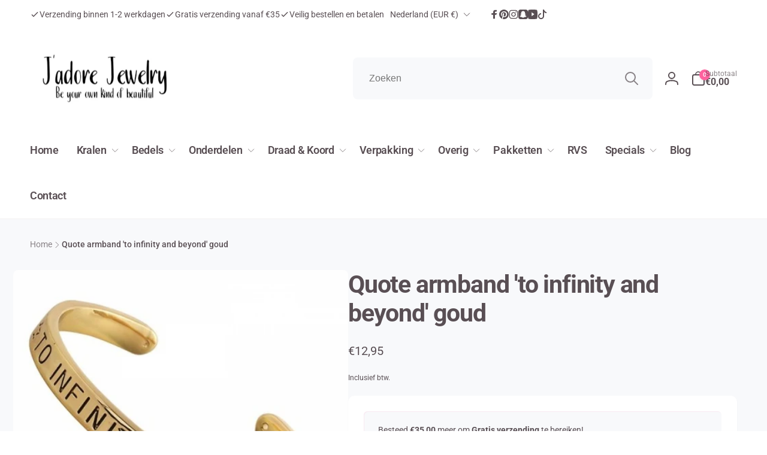

--- FILE ---
content_type: text/html; charset=utf-8
request_url: https://jadorejewelry.net/products/quote-armband-to-infinity-and-beyond-goud
body_size: 58570
content:
<!doctype html>
<html class="no-js" lang="nl">
  <head>
    <meta name="google-site-verification" content="J2pvP-VU2wMUbNYrCr1JB1xgx18IUCmXmzeZsvCx1vk" />
    <meta charset="utf-8">
    <meta http-equiv="X-UA-Compatible" content="IE=edge">
    <meta name="viewport" content="width=device-width,initial-scale=1">
    <meta name="theme-color" content="">
    <link rel="canonical" href="https://jadorejewelry.net/products/quote-armband-to-infinity-and-beyond-goud">
    <link rel="preconnect" href="https://cdn.shopify.com" crossorigin><link rel="icon" type="image/png" href="//jadorejewelry.net/cdn/shop/files/favicon_jadore_jewelry_-_goedkope_kralen_-_kralen_kopen_-_online_kralen_kopen_-_goedkope_kraaltjes_-_kralen_goedkoop_-_groothandel_zonder_kvk.png?crop=center&height=32&v=1704351249&width=32">

    
<link rel="preload" as="font" href="//jadorejewelry.net/cdn/fonts/roboto/roboto_n4.2019d890f07b1852f56ce63ba45b2db45d852cba.woff2" type="font/woff2" crossorigin><link rel="preload" as="font" href="//jadorejewelry.net/cdn/fonts/roboto/roboto_n7.f38007a10afbbde8976c4056bfe890710d51dec2.woff2" type="font/woff2" crossorigin>
<title>
        Quote armband &#39;to infinity and beyond&#39; goud | J&#39;adore Jewelry
</title>

      
        <meta name="description" content="Quote armband &#39;to infinity and beyond&#39; goud: Maak je outfit compleet met onze prachtige armbanden!">
      


<meta property="og:site_name" content="J&#39;adore Jewelry">
<meta property="og:url" content="https://jadorejewelry.net/products/quote-armband-to-infinity-and-beyond-goud">
<meta property="og:title" content="Quote armband &#39;to infinity and beyond&#39; goud | J&#39;adore Jewelry">
<meta property="og:type" content="product">
<meta property="og:description" content="Quote armband &#39;to infinity and beyond&#39; goud: Maak je outfit compleet met onze prachtige armbanden!"><meta property="og:image" content="http://jadorejewelry.net/cdn/shop/files/Quotearmband_toinfinityandbeyond_goud-J_adoreJewelry-Armbanden-GoedkopeKralen.jpg?v=1709228840">
  <meta property="og:image:secure_url" content="https://jadorejewelry.net/cdn/shop/files/Quotearmband_toinfinityandbeyond_goud-J_adoreJewelry-Armbanden-GoedkopeKralen.jpg?v=1709228840">
  <meta property="og:image:width" content="500">
  <meta property="og:image:height" content="500"><meta property="og:price:amount" content="12,95">
  <meta property="og:price:currency" content="EUR"><meta name="twitter:card" content="summary_large_image">
<meta name="twitter:title" content="Quote armband &#39;to infinity and beyond&#39; goud | J&#39;adore Jewelry">
<meta name="twitter:description" content="Quote armband &#39;to infinity and beyond&#39; goud: Maak je outfit compleet met onze prachtige armbanden!">
<script>
      window.shopUrl = 'https://jadorejewelry.net';
      window.routes = {
        cart_url: '/cart',
        cart_add_url: '/cart/add',
        cart_change_url: '/cart/change',
        cart_update_url: '/cart/update',
        predictive_search_url: '/search/suggest',
        search_url: '/search',
        product_recommendations_url: '/recommendations/products'
      };

      window.photoswipeUrls = {
        lib: '//jadorejewelry.net/cdn/shop/t/5/assets/photoswipe.umd.min.js?v=26433048617275824511703775101',
        loaded: false
      };

      window.hasQuickAddDrawer = false;
      window.hasQuickViewModal = false;

      window.cartStrings = {
        error: `Er is een fout opgetreden bij het bijwerken van je winkelwagen. Probeer het opnieuw.`,
        quantityError: `Je kunt maar [quantity] van dit artikel toevoegen aan je winkelwagen.`,
        success: `Het product is aan de winkelwagen toegevoegd.`
      }

      window.variantStrings = {
        addToCart: `Aan winkelwagen toevoegen`,
        soldOut: `Uitverkocht`,
        unavailable: `Niet beschikbaar`,
        unavailable_with_option: `[value] - Unavailable`
      }

      window.accessibilityStrings = {
        imageAvailable: `Afbeelding [index] is nu beschikbaar in gallery-weergave`,
        shareSuccess: `Link gekopieerd naar klembord`,
        copyToClipboard: `Link kopiëren`,
        pauseSlideshow: `Diavoorstelling pauzeren`,
        playSlideshow: `Diavoorstelling afspelen`,countdownExpiredMsg: `The countdown timer has been expired.`
      };window.recentlyViewedStrings = {
          empty: "There are no recently viewed products."
        };window.freeShippingBarExcludeProducts =[];window.moneyFormat = "€{{amount_with_comma_separator}}";
      window.loadedBackgroundColorSwatches =false;
      window.currencyMain = "EUR";
    </script><script>window.performance && window.performance.mark && window.performance.mark('shopify.content_for_header.start');</script><meta name="google-site-verification" content="yojlKWILLUKj5SBgbf1_60kLRkpCskJ1N0-sMfKv6ok">
<meta id="shopify-digital-wallet" name="shopify-digital-wallet" content="/78280720729/digital_wallets/dialog">
<meta name="shopify-checkout-api-token" content="d7e21f1ba44e6bb08b5a9acdb2573f8f">
<meta id="in-context-paypal-metadata" data-shop-id="78280720729" data-venmo-supported="false" data-environment="production" data-locale="nl_NL" data-paypal-v4="true" data-currency="EUR">
<link rel="alternate" type="application/json+oembed" href="https://jadorejewelry.net/products/quote-armband-to-infinity-and-beyond-goud.oembed">
<script async="async" src="/checkouts/internal/preloads.js?locale=nl-NL"></script>
<link rel="preconnect" href="https://shop.app" crossorigin="anonymous">
<script async="async" src="https://shop.app/checkouts/internal/preloads.js?locale=nl-NL&shop_id=78280720729" crossorigin="anonymous"></script>
<script id="apple-pay-shop-capabilities" type="application/json">{"shopId":78280720729,"countryCode":"NL","currencyCode":"EUR","merchantCapabilities":["supports3DS"],"merchantId":"gid:\/\/shopify\/Shop\/78280720729","merchantName":"J'adore Jewelry","requiredBillingContactFields":["postalAddress","email"],"requiredShippingContactFields":["postalAddress","email"],"shippingType":"shipping","supportedNetworks":["visa","maestro","masterCard","amex"],"total":{"type":"pending","label":"J'adore Jewelry","amount":"1.00"},"shopifyPaymentsEnabled":true,"supportsSubscriptions":true}</script>
<script id="shopify-features" type="application/json">{"accessToken":"d7e21f1ba44e6bb08b5a9acdb2573f8f","betas":["rich-media-storefront-analytics"],"domain":"jadorejewelry.net","predictiveSearch":true,"shopId":78280720729,"locale":"nl"}</script>
<script>var Shopify = Shopify || {};
Shopify.shop = "e3037d.myshopify.com";
Shopify.locale = "nl";
Shopify.currency = {"active":"EUR","rate":"1.0"};
Shopify.country = "NL";
Shopify.theme = {"name":"Version February 2024 (active)","id":156809199961,"schema_name":"Woodstock","schema_version":"1.4.0","theme_store_id":2239,"role":"main"};
Shopify.theme.handle = "null";
Shopify.theme.style = {"id":null,"handle":null};
Shopify.cdnHost = "jadorejewelry.net/cdn";
Shopify.routes = Shopify.routes || {};
Shopify.routes.root = "/";</script>
<script type="module">!function(o){(o.Shopify=o.Shopify||{}).modules=!0}(window);</script>
<script>!function(o){function n(){var o=[];function n(){o.push(Array.prototype.slice.apply(arguments))}return n.q=o,n}var t=o.Shopify=o.Shopify||{};t.loadFeatures=n(),t.autoloadFeatures=n()}(window);</script>
<script>
  window.ShopifyPay = window.ShopifyPay || {};
  window.ShopifyPay.apiHost = "shop.app\/pay";
  window.ShopifyPay.redirectState = null;
</script>
<script id="shop-js-analytics" type="application/json">{"pageType":"product"}</script>
<script defer="defer" async type="module" src="//jadorejewelry.net/cdn/shopifycloud/shop-js/modules/v2/client.init-shop-cart-sync_BHF27ruw.nl.esm.js"></script>
<script defer="defer" async type="module" src="//jadorejewelry.net/cdn/shopifycloud/shop-js/modules/v2/chunk.common_Dwaf6e9K.esm.js"></script>
<script type="module">
  await import("//jadorejewelry.net/cdn/shopifycloud/shop-js/modules/v2/client.init-shop-cart-sync_BHF27ruw.nl.esm.js");
await import("//jadorejewelry.net/cdn/shopifycloud/shop-js/modules/v2/chunk.common_Dwaf6e9K.esm.js");

  window.Shopify.SignInWithShop?.initShopCartSync?.({"fedCMEnabled":true,"windoidEnabled":true});

</script>
<script>
  window.Shopify = window.Shopify || {};
  if (!window.Shopify.featureAssets) window.Shopify.featureAssets = {};
  window.Shopify.featureAssets['shop-js'] = {"shop-cart-sync":["modules/v2/client.shop-cart-sync_CzejhlBD.nl.esm.js","modules/v2/chunk.common_Dwaf6e9K.esm.js"],"init-fed-cm":["modules/v2/client.init-fed-cm_C5dJsxJP.nl.esm.js","modules/v2/chunk.common_Dwaf6e9K.esm.js"],"shop-button":["modules/v2/client.shop-button_BIUGoX0f.nl.esm.js","modules/v2/chunk.common_Dwaf6e9K.esm.js"],"shop-cash-offers":["modules/v2/client.shop-cash-offers_CAxWVAMP.nl.esm.js","modules/v2/chunk.common_Dwaf6e9K.esm.js","modules/v2/chunk.modal_DPs9tt6r.esm.js"],"init-windoid":["modules/v2/client.init-windoid_D42eFYuP.nl.esm.js","modules/v2/chunk.common_Dwaf6e9K.esm.js"],"shop-toast-manager":["modules/v2/client.shop-toast-manager_CHrVQ4LF.nl.esm.js","modules/v2/chunk.common_Dwaf6e9K.esm.js"],"init-shop-email-lookup-coordinator":["modules/v2/client.init-shop-email-lookup-coordinator_BJ7DGpMB.nl.esm.js","modules/v2/chunk.common_Dwaf6e9K.esm.js"],"init-shop-cart-sync":["modules/v2/client.init-shop-cart-sync_BHF27ruw.nl.esm.js","modules/v2/chunk.common_Dwaf6e9K.esm.js"],"avatar":["modules/v2/client.avatar_BTnouDA3.nl.esm.js"],"pay-button":["modules/v2/client.pay-button_Bt0UM1g1.nl.esm.js","modules/v2/chunk.common_Dwaf6e9K.esm.js"],"init-customer-accounts":["modules/v2/client.init-customer-accounts_CPXMEhMZ.nl.esm.js","modules/v2/client.shop-login-button_BJd_2wNZ.nl.esm.js","modules/v2/chunk.common_Dwaf6e9K.esm.js","modules/v2/chunk.modal_DPs9tt6r.esm.js"],"init-shop-for-new-customer-accounts":["modules/v2/client.init-shop-for-new-customer-accounts_DzP6QY8i.nl.esm.js","modules/v2/client.shop-login-button_BJd_2wNZ.nl.esm.js","modules/v2/chunk.common_Dwaf6e9K.esm.js","modules/v2/chunk.modal_DPs9tt6r.esm.js"],"shop-login-button":["modules/v2/client.shop-login-button_BJd_2wNZ.nl.esm.js","modules/v2/chunk.common_Dwaf6e9K.esm.js","modules/v2/chunk.modal_DPs9tt6r.esm.js"],"init-customer-accounts-sign-up":["modules/v2/client.init-customer-accounts-sign-up_BIO3KTje.nl.esm.js","modules/v2/client.shop-login-button_BJd_2wNZ.nl.esm.js","modules/v2/chunk.common_Dwaf6e9K.esm.js","modules/v2/chunk.modal_DPs9tt6r.esm.js"],"shop-follow-button":["modules/v2/client.shop-follow-button_DdMksvBl.nl.esm.js","modules/v2/chunk.common_Dwaf6e9K.esm.js","modules/v2/chunk.modal_DPs9tt6r.esm.js"],"checkout-modal":["modules/v2/client.checkout-modal_Bfq0xZOZ.nl.esm.js","modules/v2/chunk.common_Dwaf6e9K.esm.js","modules/v2/chunk.modal_DPs9tt6r.esm.js"],"lead-capture":["modules/v2/client.lead-capture_BoSreVYi.nl.esm.js","modules/v2/chunk.common_Dwaf6e9K.esm.js","modules/v2/chunk.modal_DPs9tt6r.esm.js"],"shop-login":["modules/v2/client.shop-login_EGDq7Zjt.nl.esm.js","modules/v2/chunk.common_Dwaf6e9K.esm.js","modules/v2/chunk.modal_DPs9tt6r.esm.js"],"payment-terms":["modules/v2/client.payment-terms_00o-2tv1.nl.esm.js","modules/v2/chunk.common_Dwaf6e9K.esm.js","modules/v2/chunk.modal_DPs9tt6r.esm.js"]};
</script>
<script id="__st">var __st={"a":78280720729,"offset":3600,"reqid":"34952339-e0a9-4e2f-b3e9-a40a22114564-1768763127","pageurl":"jadorejewelry.net\/products\/quote-armband-to-infinity-and-beyond-goud","u":"220b13155574","p":"product","rtyp":"product","rid":8731619557721};</script>
<script>window.ShopifyPaypalV4VisibilityTracking = true;</script>
<script id="captcha-bootstrap">!function(){'use strict';const t='contact',e='account',n='new_comment',o=[[t,t],['blogs',n],['comments',n],[t,'customer']],c=[[e,'customer_login'],[e,'guest_login'],[e,'recover_customer_password'],[e,'create_customer']],r=t=>t.map((([t,e])=>`form[action*='/${t}']:not([data-nocaptcha='true']) input[name='form_type'][value='${e}']`)).join(','),a=t=>()=>t?[...document.querySelectorAll(t)].map((t=>t.form)):[];function s(){const t=[...o],e=r(t);return a(e)}const i='password',u='form_key',d=['recaptcha-v3-token','g-recaptcha-response','h-captcha-response',i],f=()=>{try{return window.sessionStorage}catch{return}},m='__shopify_v',_=t=>t.elements[u];function p(t,e,n=!1){try{const o=window.sessionStorage,c=JSON.parse(o.getItem(e)),{data:r}=function(t){const{data:e,action:n}=t;return t[m]||n?{data:e,action:n}:{data:t,action:n}}(c);for(const[e,n]of Object.entries(r))t.elements[e]&&(t.elements[e].value=n);n&&o.removeItem(e)}catch(o){console.error('form repopulation failed',{error:o})}}const l='form_type',E='cptcha';function T(t){t.dataset[E]=!0}const w=window,h=w.document,L='Shopify',v='ce_forms',y='captcha';let A=!1;((t,e)=>{const n=(g='f06e6c50-85a8-45c8-87d0-21a2b65856fe',I='https://cdn.shopify.com/shopifycloud/storefront-forms-hcaptcha/ce_storefront_forms_captcha_hcaptcha.v1.5.2.iife.js',D={infoText:'Beschermd door hCaptcha',privacyText:'Privacy',termsText:'Voorwaarden'},(t,e,n)=>{const o=w[L][v],c=o.bindForm;if(c)return c(t,g,e,D).then(n);var r;o.q.push([[t,g,e,D],n]),r=I,A||(h.body.append(Object.assign(h.createElement('script'),{id:'captcha-provider',async:!0,src:r})),A=!0)});var g,I,D;w[L]=w[L]||{},w[L][v]=w[L][v]||{},w[L][v].q=[],w[L][y]=w[L][y]||{},w[L][y].protect=function(t,e){n(t,void 0,e),T(t)},Object.freeze(w[L][y]),function(t,e,n,w,h,L){const[v,y,A,g]=function(t,e,n){const i=e?o:[],u=t?c:[],d=[...i,...u],f=r(d),m=r(i),_=r(d.filter((([t,e])=>n.includes(e))));return[a(f),a(m),a(_),s()]}(w,h,L),I=t=>{const e=t.target;return e instanceof HTMLFormElement?e:e&&e.form},D=t=>v().includes(t);t.addEventListener('submit',(t=>{const e=I(t);if(!e)return;const n=D(e)&&!e.dataset.hcaptchaBound&&!e.dataset.recaptchaBound,o=_(e),c=g().includes(e)&&(!o||!o.value);(n||c)&&t.preventDefault(),c&&!n&&(function(t){try{if(!f())return;!function(t){const e=f();if(!e)return;const n=_(t);if(!n)return;const o=n.value;o&&e.removeItem(o)}(t);const e=Array.from(Array(32),(()=>Math.random().toString(36)[2])).join('');!function(t,e){_(t)||t.append(Object.assign(document.createElement('input'),{type:'hidden',name:u})),t.elements[u].value=e}(t,e),function(t,e){const n=f();if(!n)return;const o=[...t.querySelectorAll(`input[type='${i}']`)].map((({name:t})=>t)),c=[...d,...o],r={};for(const[a,s]of new FormData(t).entries())c.includes(a)||(r[a]=s);n.setItem(e,JSON.stringify({[m]:1,action:t.action,data:r}))}(t,e)}catch(e){console.error('failed to persist form',e)}}(e),e.submit())}));const S=(t,e)=>{t&&!t.dataset[E]&&(n(t,e.some((e=>e===t))),T(t))};for(const o of['focusin','change'])t.addEventListener(o,(t=>{const e=I(t);D(e)&&S(e,y())}));const B=e.get('form_key'),M=e.get(l),P=B&&M;t.addEventListener('DOMContentLoaded',(()=>{const t=y();if(P)for(const e of t)e.elements[l].value===M&&p(e,B);[...new Set([...A(),...v().filter((t=>'true'===t.dataset.shopifyCaptcha))])].forEach((e=>S(e,t)))}))}(h,new URLSearchParams(w.location.search),n,t,e,['guest_login'])})(!0,!0)}();</script>
<script integrity="sha256-4kQ18oKyAcykRKYeNunJcIwy7WH5gtpwJnB7kiuLZ1E=" data-source-attribution="shopify.loadfeatures" defer="defer" src="//jadorejewelry.net/cdn/shopifycloud/storefront/assets/storefront/load_feature-a0a9edcb.js" crossorigin="anonymous"></script>
<script crossorigin="anonymous" defer="defer" src="//jadorejewelry.net/cdn/shopifycloud/storefront/assets/shopify_pay/storefront-65b4c6d7.js?v=20250812"></script>
<script data-source-attribution="shopify.dynamic_checkout.dynamic.init">var Shopify=Shopify||{};Shopify.PaymentButton=Shopify.PaymentButton||{isStorefrontPortableWallets:!0,init:function(){window.Shopify.PaymentButton.init=function(){};var t=document.createElement("script");t.src="https://jadorejewelry.net/cdn/shopifycloud/portable-wallets/latest/portable-wallets.nl.js",t.type="module",document.head.appendChild(t)}};
</script>
<script data-source-attribution="shopify.dynamic_checkout.buyer_consent">
  function portableWalletsHideBuyerConsent(e){var t=document.getElementById("shopify-buyer-consent"),n=document.getElementById("shopify-subscription-policy-button");t&&n&&(t.classList.add("hidden"),t.setAttribute("aria-hidden","true"),n.removeEventListener("click",e))}function portableWalletsShowBuyerConsent(e){var t=document.getElementById("shopify-buyer-consent"),n=document.getElementById("shopify-subscription-policy-button");t&&n&&(t.classList.remove("hidden"),t.removeAttribute("aria-hidden"),n.addEventListener("click",e))}window.Shopify?.PaymentButton&&(window.Shopify.PaymentButton.hideBuyerConsent=portableWalletsHideBuyerConsent,window.Shopify.PaymentButton.showBuyerConsent=portableWalletsShowBuyerConsent);
</script>
<script data-source-attribution="shopify.dynamic_checkout.cart.bootstrap">document.addEventListener("DOMContentLoaded",(function(){function t(){return document.querySelector("shopify-accelerated-checkout-cart, shopify-accelerated-checkout")}if(t())Shopify.PaymentButton.init();else{new MutationObserver((function(e,n){t()&&(Shopify.PaymentButton.init(),n.disconnect())})).observe(document.body,{childList:!0,subtree:!0})}}));
</script>
<link id="shopify-accelerated-checkout-styles" rel="stylesheet" media="screen" href="https://jadorejewelry.net/cdn/shopifycloud/portable-wallets/latest/accelerated-checkout-backwards-compat.css" crossorigin="anonymous">
<style id="shopify-accelerated-checkout-cart">
        #shopify-buyer-consent {
  margin-top: 1em;
  display: inline-block;
  width: 100%;
}

#shopify-buyer-consent.hidden {
  display: none;
}

#shopify-subscription-policy-button {
  background: none;
  border: none;
  padding: 0;
  text-decoration: underline;
  font-size: inherit;
  cursor: pointer;
}

#shopify-subscription-policy-button::before {
  box-shadow: none;
}

      </style>

<script>window.performance && window.performance.mark && window.performance.mark('shopify.content_for_header.end');</script>

    <script src="//jadorejewelry.net/cdn/shop/t/5/assets/critical-global.js?v=170757024405126732371703775101" defer="defer"></script><style data-shopify>@font-face {
  font-family: Roboto;
  font-weight: 400;
  font-style: normal;
  font-display: swap;
  src: url("//jadorejewelry.net/cdn/fonts/roboto/roboto_n4.2019d890f07b1852f56ce63ba45b2db45d852cba.woff2") format("woff2"),
       url("//jadorejewelry.net/cdn/fonts/roboto/roboto_n4.238690e0007583582327135619c5f7971652fa9d.woff") format("woff");
}
@font-face {
  font-family: Roboto;
  font-weight: 700;
  font-style: normal;
  font-display: swap;
  src: url("//jadorejewelry.net/cdn/fonts/roboto/roboto_n7.f38007a10afbbde8976c4056bfe890710d51dec2.woff2") format("woff2"),
       url("//jadorejewelry.net/cdn/fonts/roboto/roboto_n7.94bfdd3e80c7be00e128703d245c207769d763f9.woff") format("woff");
}
@font-face {
  font-family: Roboto;
  font-weight: 400;
  font-style: italic;
  font-display: swap;
  src: url("//jadorejewelry.net/cdn/fonts/roboto/roboto_i4.57ce898ccda22ee84f49e6b57ae302250655e2d4.woff2") format("woff2"),
       url("//jadorejewelry.net/cdn/fonts/roboto/roboto_i4.b21f3bd061cbcb83b824ae8c7671a82587b264bf.woff") format("woff");
}
@font-face {
  font-family: Roboto;
  font-weight: 700;
  font-style: italic;
  font-display: swap;
  src: url("//jadorejewelry.net/cdn/fonts/roboto/roboto_i7.7ccaf9410746f2c53340607c42c43f90a9005937.woff2") format("woff2"),
       url("//jadorejewelry.net/cdn/fonts/roboto/roboto_i7.49ec21cdd7148292bffea74c62c0df6e93551516.woff") format("woff");
}
@font-face {
  font-family: Roboto;
  font-weight: 500;
  font-style: normal;
  font-display: swap;
  src: url("//jadorejewelry.net/cdn/fonts/roboto/roboto_n5.250d51708d76acbac296b0e21ede8f81de4e37aa.woff2") format("woff2"),
       url("//jadorejewelry.net/cdn/fonts/roboto/roboto_n5.535e8c56f4cbbdea416167af50ab0ff1360a3949.woff") format("woff");
}
@font-face {
  font-family: Roboto;
  font-weight: 600;
  font-style: normal;
  font-display: swap;
  src: url("//jadorejewelry.net/cdn/fonts/roboto/roboto_n6.3d305d5382545b48404c304160aadee38c90ef9d.woff2") format("woff2"),
       url("//jadorejewelry.net/cdn/fonts/roboto/roboto_n6.bb37be020157f87e181e5489d5e9137ad60c47a2.woff") format("woff");
}

:root,.color-background-1 {
			--color-foreground: 89, 79, 84;
			--color-background: 255, 255, 255;
			--gradient-background: #ffffff;
			--color-button-text: 255, 255, 255;
			--color-button: 255, 97, 158;
			--color-sale-off-price: 2, 48, 71;
			--color-compare-at-price: 2, 48, 71;
			--color-review-stars: 255, 97, 158;
			--color-background-input: 248, 249, 251;--free-shipping-tracking-background:linear-gradient(269.94deg, rgba(255, 97, 158, 1) 0.05%, rgba(255, 237, 244, 1) 99.95%);--color-text-message-success: 255, 97, 158;
			--color-background-message-success: 255, 237, 244;
			--color-text-message-warning: 149, 134, 141;
			--color-background-message-warning: 248, 249, 251;
			--color-text-message-error: 149, 134, 141;
			--color-background-message-error: 248, 249, 251;	
		}
.color-background-2 {
			--color-foreground: 2, 48, 71;
			--color-background: 248, 249, 251;
			--gradient-background: #f8f9fb;
			--color-button-text: 255, 255, 255;
			--color-button: 255, 97, 158;
			--color-sale-off-price: 239, 68, 68;
			--color-compare-at-price: 148, 163, 184;
			--color-review-stars: 251, 191, 36;
			--color-background-input: 255, 255, 255;--free-shipping-tracking-background:linear-gradient(269.94deg, rgba(239, 68, 68, 1) 0.05%, rgba(251, 191, 36, 1) 99.95%);--color-text-message-success: 22, 101, 52;
			--color-background-message-success: 239, 253, 244;
			--color-text-message-warning: 160, 98, 7;
			--color-background-message-warning: 254, 252, 232;
			--color-text-message-error: 152, 28, 27;
			--color-background-message-error: 254, 242, 242;	
		}
.color-inverse {
			--color-foreground: 149, 134, 141;
			--color-background: 255, 237, 244;
			--gradient-background: #ffedf4;
			--color-button-text: 255, 255, 255;
			--color-button: 255, 97, 158;
			--color-sale-off-price: 239, 68, 68;
			--color-compare-at-price: 115, 115, 115;
			--color-review-stars: 255, 97, 158;
			--color-background-input: 248, 249, 251;--free-shipping-tracking-background:linear-gradient(269.94deg, rgba(239, 68, 68, 1) 0.05%, rgba(251, 191, 36, 1) 99.95%);--color-text-message-success: 22, 101, 52;
			--color-background-message-success: 239, 253, 244;
			--color-text-message-warning: 160, 98, 7;
			--color-background-message-warning: 254, 252, 232;
			--color-text-message-error: 152, 28, 27;
			--color-background-message-error: 254, 242, 242;	
		}:root {
		--font-body-family: Roboto, sans-serif;
		--font-body-style: normal;
		--font-body-weight: 400;
		--font-body-weight-bold: 700;
		--font-body-weight-medium:500;
		--font-body-weight-large:600;

		--font-heading-family: Roboto, sans-serif;
		--font-heading-style: normal;
		--font-heading-weight: 400;
		--font-heading-weight-bold: 700;
		--font-heading-weight-rte-bold: 700;
		--font-heading-weight-semi-bold:600;
		--font-heading-weight-medium:500;

		--font-body-scale: 1.0;
		--font-heading-scale: 1.1;--font-button-family: var(--font-heading-family);
			--font-button-style: var(--font-heading-style);
			--font-button-weight: var(--font-heading-weight);
			--font-button-weight-medium: var(--font-heading-weight-medium);
			--font-button-scale: var(--font-heading-scale);
			--font-button-weight-bold: var(--font-heading-weight-semi-bold);--page-width: 160rem;
		--page-width-margin: 0rem;

		--product-card-text-alignment: left;
		--product-card-border-opacity: 0.05;
		--product-card-padding: 2rem;
		--product-card-shadow-position: 0rem;
		--product-card-shadow-opacity: 0.15;
		
		--collection-card-text-alignment: left;
		
		--color-sale-badge-foreground: 255, 97, 158;
		--color-sale-badge-background: 255, 237, 244;
		--color-sold-out-badge-foreground: 255, 97, 158;
		--color-sold-out-badge-background: 255, 255, 255;
		--color-custom-badge-1-foreground: 22, 163, 74;
		--color-custom-badge-1-background: 240, 253, 244;
		--color-custom-badge-2-foreground: 255, 255, 255;
		--color-custom-badge-2-background: 6, 5, 227;
		--color-custom-badge-3-foreground: 255, 255, 255;
		--color-custom-badge-3-background: 0, 0, 0;
		--color-custom-badge-4-foreground: 255, 255, 255;
		--color-custom-badge-4-background: 24, 206, 8;
		--color-custom-badge-5-foreground: 0, 0, 0;
		--color-custom-badge-5-background: 138, 255, 248;

		--spacing-sections-desktop: 0px;
		--spacing-sections-mobile: 0px;

		--grid-desktop-vertical-spacing: 28px;
		--grid-desktop-horizontal-spacing: 28px;
		--grid-mobile-vertical-spacing: 14px;
		--grid-mobile-horizontal-spacing: 14px;

		--variants-pills-color-radius:50%;
		--card-product-color-radius:50%;/* Deprecated variables - will be removed in the next version */
		--font-body-weight-500: var(--font-body-weight-medium);
	}

	:root, .color-background-1, .color-background-2, .color-inverse {
		--color-button-outline: var(--color-button-text);
		--color-button-text-outline: var(--color-button);
		--color-link: var(--color-foreground);
		--color-line: rgb(var(--color-foreground), .3);
		--color-card-hover: var(--color-foreground);
		--color-accent-text: var(--color-highlight);
		--color-price-foreground: var(--color-foreground);
		--color-review-stars-foreground: var(--color-review-stars);
		--color-highlight: var(--color-button);
	}

	body, .color-background-1, .color-background-2, .color-inverse {
		color: rgb(var(--color-foreground));
		background-color: rgb(var(--color-background));
	}*,
		*::before,
		*::after {
			box-sizing: inherit;
		}

		html {
			box-sizing: border-box;
			font-size: calc(var(--font-body-scale) * 62.5%);
			height: 100%;
		}

		body {
			display: grid;
			grid-template-rows: auto auto 1fr auto;
			grid-template-columns: 100%;
			min-height: 100%;
			margin: 0;
			font-size: 1.6rem;
			line-height: calc(1 + 0.6 / var(--font-body-scale));
			font-family: var(--font-body-family);
			font-style: var(--font-body-style);
			font-weight: var(--font-body-weight);
		}ul.grid.contains-card--product {
			--grid-horizontal-spacing: 0rem;
			--grid-mobile-vertical-spacing: 0rem;
			--grid-desktop-vertical-spacing: 0rem;
			row-gap: 0rem;
		}</style><link href="//jadorejewelry.net/cdn/shop/t/5/assets/critical-base.css?v=111977078765475131101703775101" rel="stylesheet" type="text/css" media="all" />
    <link rel="stylesheet" href="//jadorejewelry.net/cdn/shop/t/5/assets/component-card.css?v=92703238168536189681703775100" media="print" onload="this.media='all'">
   
    <script>document.documentElement.className = document.documentElement.className.replace('no-js', 'js');
    if (Shopify.designMode) {
      document.documentElement.classList.add('shopify-design-mode');
    }
    </script>
  <!-- BEGIN app block: shopify://apps/essential-announcer/blocks/app-embed/93b5429f-c8d6-4c33-ae14-250fd84f361b --><script>
  
    window.essentialAnnouncementConfigs = [{"id":"bcb0c5df-8520-4b0b-af53-d30e6f181d25","createdAt":"2025-11-27T12:27:31.259+00:00","name":"BLACK FRIDAY","title":"BLACK FRIDAY!","subheading":"Tot 30% korting op al jouw favoriete items!","style":{"icon":{"size":32,"color":{"hex":"#333333"},"background":{"hex":"#ffffff","alpha":0,"rgba":"rgba(255, 255, 255, 0)"},"cornerRadius":4},"selectedTemplate":"custom","position":"top-page","stickyBar":true,"backgroundType":"singleBackground","singleColor":"#000000","gradientTurn":"90","gradientStart":"#FF619E","gradientEnd":"#FFEDF4","borderRadius":"0","borderSize":"0","borderColor":"#c5c8d1","titleSize":"22","titleColor":"#FFFFFF","font":"","subheadingSize":"14","subheadingColor":"#FFFFFF","buttonBackgroundColor":"#f14078","buttonFontSize":"16","buttonFontColor":"#FFFFFF","buttonBorderRadius":"4","couponCodeButtonOutlineColor":"#202223","couponCodeButtonIconColor":"#202223","couponCodeButtonFontColor":"#202223","couponCodeButtonFontSize":"14","couponCodeButtonBorderRadius":"4","closeIconColor":"#6d7175","arrowIconColor":"#6d7175","spacing":{"insideTop":10,"insideBottom":10,"outsideTop":0,"outsideBottom":10}},"announcementType":"simple","announcementPlacement":"","published":true,"showOnProducts":[],"showOnCollections":[],"updatedAt":"2025-11-27T16:16:42.199+00:00","CTAType":"button","CTALink":"https://jadorejewelry.net/blogs/tutorials/black-friday","closeButton":false,"buttonText":"INFO","announcements":[{"title":"For a limited time, enjoy a 20% discount on all our products!","subheading":"","CTAType":"button","buttonText":"Shop now!","CTALink":"","id":47,"icon":"","couponCode":""},{"title":"For a limited time, enjoy a 20% discount on all our products!","subheading":"","CTAType":"button","buttonText":"Shop now!","CTALink":"","id":19,"icon":"","couponCode":""}],"shop":"e3037d.myshopify.com","animationSpeed":80,"rotateDuration":4,"translations":[{"title":"BLACK FRIDAY!","subheading":"Bis zu 30 % Rabatt auf alle Ihre Lieblingsartikel!","buttonText":"Info","locale":"de","itemType":"simple","itemId":"","id":97},{"title":"BLACK FRIDAY!","subheading":"Up to 30% off all your favorite items!","buttonText":"INFO","locale":"en","itemType":"simple","itemId":"","id":988}],"startDate":"2025-11-27T16:00:00+00:00","endDate":"2025-11-28T22:59:00+00:00","icon":null,"locationType":"","showInCountries":[],"showOnProductsInCollections":[],"type":"","couponCode":""}];
  
  window.essentialAnnouncementMeta = {
    productCollections: [{"id":612440146265,"handle":"armbanden","updated_at":"2026-01-16T13:16:54+01:00","published_at":"2023-12-07T08:09:06+01:00","sort_order":"best-selling","template_suffix":"acryl-kralen-rond","published_scope":"global","title":"Armbanden","body_html":"\u003ch2 data-sourcepos=\"1:1-1:37\" data-mce-fragment=\"1\"\u003eArmbanden: Sieraden voor elke pols\u003c\/h2\u003e\n\u003cp data-sourcepos=\"3:1-3:90\" data-mce-fragment=\"1\"\u003e\u003cstrong data-mce-fragment=\"1\"\u003eVerken onze uitgebreide collectie armbanden in diverse stijlen, materialen en kleuren.\u003c\/strong\u003e\u003c\/p\u003e\n\u003ch2 data-sourcepos=\"5:1-5:51\" data-mce-fragment=\"1\"\u003eVind de perfecte armband voor elke gelegenheid:\u003c\/h2\u003e\n\u003cul data-sourcepos=\"7:1-12:0\" data-mce-fragment=\"1\"\u003e\n\u003cli data-sourcepos=\"7:1-7:81\" data-mce-fragment=\"1\"\u003e\n\u003cstrong data-mce-fragment=\"1\"\u003eDagelijkse sieraden:\u003c\/strong\u003e\u003cspan data-mce-fragment=\"1\"\u003e \u003c\/span\u003eMinimalistische armbanden, bangles of kralenarmbanden.\u003c\/li\u003e\n\u003cli data-sourcepos=\"8:1-8:99\" data-mce-fragment=\"1\"\u003e\n\u003cstrong data-mce-fragment=\"1\"\u003eFeestelijke armbanden:\u003c\/strong\u003e\u003cspan data-mce-fragment=\"1\"\u003e \u003c\/span\u003eStatement armbanden, armbanden met bedels of armbanden met edelstenen.\u003c\/li\u003e\n\u003cli data-sourcepos=\"9:1-9:96\" data-mce-fragment=\"1\"\u003e\n\u003cstrong data-mce-fragment=\"1\"\u003eArmbanden voor mannen:\u003c\/strong\u003e\u003cspan data-mce-fragment=\"1\"\u003e \u003c\/span\u003eLeren armbanden, armbanden met kralen of stainless steel armbanden.\u003c\/li\u003e\n\u003cli data-sourcepos=\"10:1-10:66\" data-mce-fragment=\"1\"\u003e\n\u003cstrong data-mce-fragment=\"1\"\u003eVriendschapsarmbandjes:\u003c\/strong\u003e\u003cspan data-mce-fragment=\"1\"\u003e \u003c\/span\u003eGemaakt van macramé koord of kralen.\u003c\/li\u003e\n\u003cli data-sourcepos=\"11:1-12:0\" data-mce-fragment=\"1\"\u003e\n\u003cstrong data-mce-fragment=\"1\"\u003eTennisarmbanden:\u003c\/strong\u003e\u003cspan data-mce-fragment=\"1\"\u003e \u003c\/span\u003eElegant en tijdloos, perfect voor een speciale gelegenheid.\u003c\/li\u003e\n\u003c\/ul\u003e\n\u003ch2 data-sourcepos=\"13:1-13:35\" data-mce-fragment=\"1\"\u003eMaterialen voor ieder wat wils:\u003c\/h2\u003e\n\u003cul data-sourcepos=\"15:1-21:0\" data-mce-fragment=\"1\"\u003e\n\u003cli data-sourcepos=\"15:1-15:69\" data-mce-fragment=\"1\"\u003e\n\u003cstrong data-mce-fragment=\"1\"\u003eSterling zilver:\u003c\/strong\u003e\u003cspan data-mce-fragment=\"1\"\u003e \u003c\/span\u003e925 zilver voor een tijdloze en elegante look.\u003c\/li\u003e\n\u003cli data-sourcepos=\"16:1-16:62\" data-mce-fragment=\"1\"\u003e\n\u003cstrong data-mce-fragment=\"1\"\u003eGoud:\u003c\/strong\u003e\u003cspan data-mce-fragment=\"1\"\u003e \u003c\/span\u003e18k goud of verguld voor een luxueuze uitstraling.\u003c\/li\u003e\n\u003cli data-sourcepos=\"17:1-17:84\" data-mce-fragment=\"1\"\u003e\n\u003cstrong data-mce-fragment=\"1\"\u003eEdelstenen:\u003c\/strong\u003e\u003cspan data-mce-fragment=\"1\"\u003e Z\u003c\/span\u003eirkonia's, parels en meer voor een sprankelende touch.\u003c\/li\u003e\n\u003cli data-sourcepos=\"18:1-18:44\" data-mce-fragment=\"1\"\u003e\n\u003cstrong data-mce-fragment=\"1\"\u003eLeder:\u003c\/strong\u003e\u003cspan data-mce-fragment=\"1\"\u003e \u003c\/span\u003eVoor een stoere en trendy look.\u003c\/li\u003e\n\u003cli data-sourcepos=\"19:1-19:78\" data-mce-fragment=\"1\"\u003e\n\u003cstrong data-mce-fragment=\"1\"\u003e\u003ca href=\"https:\/\/jadorejewelry.net\/pages\/metaal-uitleg\" title=\"Wat zijn RVS Armbanden?\"\u003eStainless steel\u003c\/a\u003e:\u003c\/strong\u003e\u003cspan data-mce-fragment=\"1\"\u003e \u003c\/span\u003eDuurzaam en hypoallergeen, perfect voor gevoelige oren.\u003c\/li\u003e\n\u003cli data-sourcepos=\"20:1-21:0\" data-mce-fragment=\"1\"\u003e\n\u003cstrong data-mce-fragment=\"1\"\u003eHout:\u003c\/strong\u003e\u003cspan data-mce-fragment=\"1\"\u003e \u003c\/span\u003eVoor een natuurlijke en trendy look.\u003c\/li\u003e\n\u003c\/ul\u003e\n\u003cp data-sourcepos=\"28:1-28:57\" data-mce-fragment=\"1\"\u003e\u003cstrong data-mce-fragment=\"1\"\u003eMaak je outfit compleet met onze prachtige armbanden!\u003c\/strong\u003e\u003c\/p\u003e","image":{"created_at":"2024-03-01T07:47:14+01:00","alt":null,"width":1100,"height":1100,"src":"\/\/jadorejewelry.net\/cdn\/shop\/collections\/wave1.jpg?v=1709275636"}},{"id":620712329561,"handle":"gouden-kralen","title":"Gouden Kralen","updated_at":"2026-01-16T13:16:54+01:00","body_html":"\u003ch2\u003eGouden kralen kopen?\u003c\/h2\u003e\n\u003cp\u003eVerlang je naar gouden kralen om je sieraden en accessoires een unieke touch te geven? Bij J'adore Jewelry vind je een glinsterende collectie gouden kralen in diverse vormen, maten en materialen. Van \u003cstrong\u003egoudkleurige\u003c\/strong\u003e acryl \u003cstrong\u003ekralen\u003c\/strong\u003e tot \u003ca href=\"https:\/\/jadorejewelry.net\/collections\/metalen-kralen-goud\" title=\"Op zoek naar goudkleurige metaalkralen? Tussen kraaltjes of juist een glim om het af te werken? Je vindt ze bij online kralenwinkel J'adore Jewelry\"\u003emetalen kralen\u003c\/a\u003e in een goud kleur, en van klassiek rond tot trendy figuurtjes: er is voor ieder wat wils. Ontwerp je eigen \u003ca href=\"https:\/\/jadorejewelry.net\/collections\/parel-kralen\" title=\"Goud combineren met een andere kraal? Daarvoor zijn deze parels perfect! Van klassiek tot modern, voor ieder wat wils bij J'adore Jewelry\"\u003eparel\u003c\/a\u003eketting, maak een trendy armband of combineer met andere materialen voor een speels effect. Bestel je gouden kralen nu voordelig online en laat je creativiteit de vrije loop!\u003c\/p\u003e","published_at":"2024-04-18T12:57:52+02:00","sort_order":"best-selling","template_suffix":"acryl-kralen-rond","disjunctive":false,"rules":[{"column":"tag","relation":"equals","condition":"Goud"}],"published_scope":"global"}],
    productData: {"id":8731619557721,"title":"Quote armband 'to infinity and beyond' goud","handle":"quote-armband-to-infinity-and-beyond-goud","description":"\u003cp\u003e\u003cspan\u003eArmband met de tekst: To infinity and beyond.\u003c\/span\u003e\u003cbr\u003e\u003cspan\u003eNikkelvrij\u003c\/span\u003e\u003c\/p\u003e","published_at":"2024-02-29T18:47:55+01:00","created_at":"2024-02-29T18:46:51+01:00","vendor":"J'adore Jewelry","type":"","tags":["Goud","Nikkelvrij"],"price":1295,"price_min":1295,"price_max":1295,"available":true,"price_varies":false,"compare_at_price":null,"compare_at_price_min":0,"compare_at_price_max":0,"compare_at_price_varies":false,"variants":[{"id":47886098563417,"title":"Default Title","option1":"Default Title","option2":null,"option3":null,"sku":null,"requires_shipping":true,"taxable":true,"featured_image":null,"available":true,"name":"Quote armband 'to infinity and beyond' goud","public_title":null,"options":["Default Title"],"price":1295,"weight":10,"compare_at_price":null,"inventory_management":"shopify","barcode":null,"requires_selling_plan":false,"selling_plan_allocations":[]}],"images":["\/\/jadorejewelry.net\/cdn\/shop\/files\/Quotearmband_toinfinityandbeyond_goud-J_adoreJewelry-Armbanden-GoedkopeKralen.jpg?v=1709228840"],"featured_image":"\/\/jadorejewelry.net\/cdn\/shop\/files\/Quotearmband_toinfinityandbeyond_goud-J_adoreJewelry-Armbanden-GoedkopeKralen.jpg?v=1709228840","options":["Title"],"media":[{"alt":null,"id":45699619258713,"position":1,"preview_image":{"aspect_ratio":1.0,"height":500,"width":500,"src":"\/\/jadorejewelry.net\/cdn\/shop\/files\/Quotearmband_toinfinityandbeyond_goud-J_adoreJewelry-Armbanden-GoedkopeKralen.jpg?v=1709228840"},"aspect_ratio":1.0,"height":500,"media_type":"image","src":"\/\/jadorejewelry.net\/cdn\/shop\/files\/Quotearmband_toinfinityandbeyond_goud-J_adoreJewelry-Armbanden-GoedkopeKralen.jpg?v=1709228840","width":500}],"requires_selling_plan":false,"selling_plan_groups":[],"content":"\u003cp\u003e\u003cspan\u003eArmband met de tekst: To infinity and beyond.\u003c\/span\u003e\u003cbr\u003e\u003cspan\u003eNikkelvrij\u003c\/span\u003e\u003c\/p\u003e"},
    templateName: "product",
    collectionId: null,
  };
</script>

 
<style>
.essential_annoucement_bar_wrapper {display: none;}
</style>


<script src="https://cdn.shopify.com/extensions/019b9d60-ed7c-7464-ac3f-9e23a48d54ca/essential-announcement-bar-74/assets/announcement-bar-essential-apps.js" defer></script>

<!-- END app block --><link href="https://monorail-edge.shopifysvc.com" rel="dns-prefetch">
<script>(function(){if ("sendBeacon" in navigator && "performance" in window) {try {var session_token_from_headers = performance.getEntriesByType('navigation')[0].serverTiming.find(x => x.name == '_s').description;} catch {var session_token_from_headers = undefined;}var session_cookie_matches = document.cookie.match(/_shopify_s=([^;]*)/);var session_token_from_cookie = session_cookie_matches && session_cookie_matches.length === 2 ? session_cookie_matches[1] : "";var session_token = session_token_from_headers || session_token_from_cookie || "";function handle_abandonment_event(e) {var entries = performance.getEntries().filter(function(entry) {return /monorail-edge.shopifysvc.com/.test(entry.name);});if (!window.abandonment_tracked && entries.length === 0) {window.abandonment_tracked = true;var currentMs = Date.now();var navigation_start = performance.timing.navigationStart;var payload = {shop_id: 78280720729,url: window.location.href,navigation_start,duration: currentMs - navigation_start,session_token,page_type: "product"};window.navigator.sendBeacon("https://monorail-edge.shopifysvc.com/v1/produce", JSON.stringify({schema_id: "online_store_buyer_site_abandonment/1.1",payload: payload,metadata: {event_created_at_ms: currentMs,event_sent_at_ms: currentMs}}));}}window.addEventListener('pagehide', handle_abandonment_event);}}());</script>
<script id="web-pixels-manager-setup">(function e(e,d,r,n,o){if(void 0===o&&(o={}),!Boolean(null===(a=null===(i=window.Shopify)||void 0===i?void 0:i.analytics)||void 0===a?void 0:a.replayQueue)){var i,a;window.Shopify=window.Shopify||{};var t=window.Shopify;t.analytics=t.analytics||{};var s=t.analytics;s.replayQueue=[],s.publish=function(e,d,r){return s.replayQueue.push([e,d,r]),!0};try{self.performance.mark("wpm:start")}catch(e){}var l=function(){var e={modern:/Edge?\/(1{2}[4-9]|1[2-9]\d|[2-9]\d{2}|\d{4,})\.\d+(\.\d+|)|Firefox\/(1{2}[4-9]|1[2-9]\d|[2-9]\d{2}|\d{4,})\.\d+(\.\d+|)|Chrom(ium|e)\/(9{2}|\d{3,})\.\d+(\.\d+|)|(Maci|X1{2}).+ Version\/(15\.\d+|(1[6-9]|[2-9]\d|\d{3,})\.\d+)([,.]\d+|)( \(\w+\)|)( Mobile\/\w+|) Safari\/|Chrome.+OPR\/(9{2}|\d{3,})\.\d+\.\d+|(CPU[ +]OS|iPhone[ +]OS|CPU[ +]iPhone|CPU IPhone OS|CPU iPad OS)[ +]+(15[._]\d+|(1[6-9]|[2-9]\d|\d{3,})[._]\d+)([._]\d+|)|Android:?[ /-](13[3-9]|1[4-9]\d|[2-9]\d{2}|\d{4,})(\.\d+|)(\.\d+|)|Android.+Firefox\/(13[5-9]|1[4-9]\d|[2-9]\d{2}|\d{4,})\.\d+(\.\d+|)|Android.+Chrom(ium|e)\/(13[3-9]|1[4-9]\d|[2-9]\d{2}|\d{4,})\.\d+(\.\d+|)|SamsungBrowser\/([2-9]\d|\d{3,})\.\d+/,legacy:/Edge?\/(1[6-9]|[2-9]\d|\d{3,})\.\d+(\.\d+|)|Firefox\/(5[4-9]|[6-9]\d|\d{3,})\.\d+(\.\d+|)|Chrom(ium|e)\/(5[1-9]|[6-9]\d|\d{3,})\.\d+(\.\d+|)([\d.]+$|.*Safari\/(?![\d.]+ Edge\/[\d.]+$))|(Maci|X1{2}).+ Version\/(10\.\d+|(1[1-9]|[2-9]\d|\d{3,})\.\d+)([,.]\d+|)( \(\w+\)|)( Mobile\/\w+|) Safari\/|Chrome.+OPR\/(3[89]|[4-9]\d|\d{3,})\.\d+\.\d+|(CPU[ +]OS|iPhone[ +]OS|CPU[ +]iPhone|CPU IPhone OS|CPU iPad OS)[ +]+(10[._]\d+|(1[1-9]|[2-9]\d|\d{3,})[._]\d+)([._]\d+|)|Android:?[ /-](13[3-9]|1[4-9]\d|[2-9]\d{2}|\d{4,})(\.\d+|)(\.\d+|)|Mobile Safari.+OPR\/([89]\d|\d{3,})\.\d+\.\d+|Android.+Firefox\/(13[5-9]|1[4-9]\d|[2-9]\d{2}|\d{4,})\.\d+(\.\d+|)|Android.+Chrom(ium|e)\/(13[3-9]|1[4-9]\d|[2-9]\d{2}|\d{4,})\.\d+(\.\d+|)|Android.+(UC? ?Browser|UCWEB|U3)[ /]?(15\.([5-9]|\d{2,})|(1[6-9]|[2-9]\d|\d{3,})\.\d+)\.\d+|SamsungBrowser\/(5\.\d+|([6-9]|\d{2,})\.\d+)|Android.+MQ{2}Browser\/(14(\.(9|\d{2,})|)|(1[5-9]|[2-9]\d|\d{3,})(\.\d+|))(\.\d+|)|K[Aa][Ii]OS\/(3\.\d+|([4-9]|\d{2,})\.\d+)(\.\d+|)/},d=e.modern,r=e.legacy,n=navigator.userAgent;return n.match(d)?"modern":n.match(r)?"legacy":"unknown"}(),u="modern"===l?"modern":"legacy",c=(null!=n?n:{modern:"",legacy:""})[u],f=function(e){return[e.baseUrl,"/wpm","/b",e.hashVersion,"modern"===e.buildTarget?"m":"l",".js"].join("")}({baseUrl:d,hashVersion:r,buildTarget:u}),m=function(e){var d=e.version,r=e.bundleTarget,n=e.surface,o=e.pageUrl,i=e.monorailEndpoint;return{emit:function(e){var a=e.status,t=e.errorMsg,s=(new Date).getTime(),l=JSON.stringify({metadata:{event_sent_at_ms:s},events:[{schema_id:"web_pixels_manager_load/3.1",payload:{version:d,bundle_target:r,page_url:o,status:a,surface:n,error_msg:t},metadata:{event_created_at_ms:s}}]});if(!i)return console&&console.warn&&console.warn("[Web Pixels Manager] No Monorail endpoint provided, skipping logging."),!1;try{return self.navigator.sendBeacon.bind(self.navigator)(i,l)}catch(e){}var u=new XMLHttpRequest;try{return u.open("POST",i,!0),u.setRequestHeader("Content-Type","text/plain"),u.send(l),!0}catch(e){return console&&console.warn&&console.warn("[Web Pixels Manager] Got an unhandled error while logging to Monorail."),!1}}}}({version:r,bundleTarget:l,surface:e.surface,pageUrl:self.location.href,monorailEndpoint:e.monorailEndpoint});try{o.browserTarget=l,function(e){var d=e.src,r=e.async,n=void 0===r||r,o=e.onload,i=e.onerror,a=e.sri,t=e.scriptDataAttributes,s=void 0===t?{}:t,l=document.createElement("script"),u=document.querySelector("head"),c=document.querySelector("body");if(l.async=n,l.src=d,a&&(l.integrity=a,l.crossOrigin="anonymous"),s)for(var f in s)if(Object.prototype.hasOwnProperty.call(s,f))try{l.dataset[f]=s[f]}catch(e){}if(o&&l.addEventListener("load",o),i&&l.addEventListener("error",i),u)u.appendChild(l);else{if(!c)throw new Error("Did not find a head or body element to append the script");c.appendChild(l)}}({src:f,async:!0,onload:function(){if(!function(){var e,d;return Boolean(null===(d=null===(e=window.Shopify)||void 0===e?void 0:e.analytics)||void 0===d?void 0:d.initialized)}()){var d=window.webPixelsManager.init(e)||void 0;if(d){var r=window.Shopify.analytics;r.replayQueue.forEach((function(e){var r=e[0],n=e[1],o=e[2];d.publishCustomEvent(r,n,o)})),r.replayQueue=[],r.publish=d.publishCustomEvent,r.visitor=d.visitor,r.initialized=!0}}},onerror:function(){return m.emit({status:"failed",errorMsg:"".concat(f," has failed to load")})},sri:function(e){var d=/^sha384-[A-Za-z0-9+/=]+$/;return"string"==typeof e&&d.test(e)}(c)?c:"",scriptDataAttributes:o}),m.emit({status:"loading"})}catch(e){m.emit({status:"failed",errorMsg:(null==e?void 0:e.message)||"Unknown error"})}}})({shopId: 78280720729,storefrontBaseUrl: "https://jadorejewelry.net",extensionsBaseUrl: "https://extensions.shopifycdn.com/cdn/shopifycloud/web-pixels-manager",monorailEndpoint: "https://monorail-edge.shopifysvc.com/unstable/produce_batch",surface: "storefront-renderer",enabledBetaFlags: ["2dca8a86"],webPixelsConfigList: [{"id":"647627097","configuration":"{\"config\":\"{\\\"pixel_id\\\":\\\"G-KNWM7F4KQY\\\",\\\"target_country\\\":\\\"NL\\\",\\\"gtag_events\\\":[{\\\"type\\\":\\\"begin_checkout\\\",\\\"action_label\\\":\\\"G-KNWM7F4KQY\\\"},{\\\"type\\\":\\\"search\\\",\\\"action_label\\\":\\\"G-KNWM7F4KQY\\\"},{\\\"type\\\":\\\"view_item\\\",\\\"action_label\\\":[\\\"G-KNWM7F4KQY\\\",\\\"MC-WQ9ZR4K6M9\\\"]},{\\\"type\\\":\\\"purchase\\\",\\\"action_label\\\":[\\\"G-KNWM7F4KQY\\\",\\\"MC-WQ9ZR4K6M9\\\"]},{\\\"type\\\":\\\"page_view\\\",\\\"action_label\\\":[\\\"G-KNWM7F4KQY\\\",\\\"MC-WQ9ZR4K6M9\\\"]},{\\\"type\\\":\\\"add_payment_info\\\",\\\"action_label\\\":\\\"G-KNWM7F4KQY\\\"},{\\\"type\\\":\\\"add_to_cart\\\",\\\"action_label\\\":\\\"G-KNWM7F4KQY\\\"}],\\\"enable_monitoring_mode\\\":false}\"}","eventPayloadVersion":"v1","runtimeContext":"OPEN","scriptVersion":"b2a88bafab3e21179ed38636efcd8a93","type":"APP","apiClientId":1780363,"privacyPurposes":[],"dataSharingAdjustments":{"protectedCustomerApprovalScopes":["read_customer_address","read_customer_email","read_customer_name","read_customer_personal_data","read_customer_phone"]}},{"id":"shopify-app-pixel","configuration":"{}","eventPayloadVersion":"v1","runtimeContext":"STRICT","scriptVersion":"0450","apiClientId":"shopify-pixel","type":"APP","privacyPurposes":["ANALYTICS","MARKETING"]},{"id":"shopify-custom-pixel","eventPayloadVersion":"v1","runtimeContext":"LAX","scriptVersion":"0450","apiClientId":"shopify-pixel","type":"CUSTOM","privacyPurposes":["ANALYTICS","MARKETING"]}],isMerchantRequest: false,initData: {"shop":{"name":"J'adore Jewelry","paymentSettings":{"currencyCode":"EUR"},"myshopifyDomain":"e3037d.myshopify.com","countryCode":"NL","storefrontUrl":"https:\/\/jadorejewelry.net"},"customer":null,"cart":null,"checkout":null,"productVariants":[{"price":{"amount":12.95,"currencyCode":"EUR"},"product":{"title":"Quote armband 'to infinity and beyond' goud","vendor":"J'adore Jewelry","id":"8731619557721","untranslatedTitle":"Quote armband 'to infinity and beyond' goud","url":"\/products\/quote-armband-to-infinity-and-beyond-goud","type":""},"id":"47886098563417","image":{"src":"\/\/jadorejewelry.net\/cdn\/shop\/files\/Quotearmband_toinfinityandbeyond_goud-J_adoreJewelry-Armbanden-GoedkopeKralen.jpg?v=1709228840"},"sku":null,"title":"Default Title","untranslatedTitle":"Default Title"}],"purchasingCompany":null},},"https://jadorejewelry.net/cdn","fcfee988w5aeb613cpc8e4bc33m6693e112",{"modern":"","legacy":""},{"shopId":"78280720729","storefrontBaseUrl":"https:\/\/jadorejewelry.net","extensionBaseUrl":"https:\/\/extensions.shopifycdn.com\/cdn\/shopifycloud\/web-pixels-manager","surface":"storefront-renderer","enabledBetaFlags":"[\"2dca8a86\"]","isMerchantRequest":"false","hashVersion":"fcfee988w5aeb613cpc8e4bc33m6693e112","publish":"custom","events":"[[\"page_viewed\",{}],[\"product_viewed\",{\"productVariant\":{\"price\":{\"amount\":12.95,\"currencyCode\":\"EUR\"},\"product\":{\"title\":\"Quote armband 'to infinity and beyond' goud\",\"vendor\":\"J'adore Jewelry\",\"id\":\"8731619557721\",\"untranslatedTitle\":\"Quote armband 'to infinity and beyond' goud\",\"url\":\"\/products\/quote-armband-to-infinity-and-beyond-goud\",\"type\":\"\"},\"id\":\"47886098563417\",\"image\":{\"src\":\"\/\/jadorejewelry.net\/cdn\/shop\/files\/Quotearmband_toinfinityandbeyond_goud-J_adoreJewelry-Armbanden-GoedkopeKralen.jpg?v=1709228840\"},\"sku\":null,\"title\":\"Default Title\",\"untranslatedTitle\":\"Default Title\"}}]]"});</script><script>
  window.ShopifyAnalytics = window.ShopifyAnalytics || {};
  window.ShopifyAnalytics.meta = window.ShopifyAnalytics.meta || {};
  window.ShopifyAnalytics.meta.currency = 'EUR';
  var meta = {"product":{"id":8731619557721,"gid":"gid:\/\/shopify\/Product\/8731619557721","vendor":"J'adore Jewelry","type":"","handle":"quote-armband-to-infinity-and-beyond-goud","variants":[{"id":47886098563417,"price":1295,"name":"Quote armband 'to infinity and beyond' goud","public_title":null,"sku":null}],"remote":false},"page":{"pageType":"product","resourceType":"product","resourceId":8731619557721,"requestId":"34952339-e0a9-4e2f-b3e9-a40a22114564-1768763127"}};
  for (var attr in meta) {
    window.ShopifyAnalytics.meta[attr] = meta[attr];
  }
</script>
<script class="analytics">
  (function () {
    var customDocumentWrite = function(content) {
      var jquery = null;

      if (window.jQuery) {
        jquery = window.jQuery;
      } else if (window.Checkout && window.Checkout.$) {
        jquery = window.Checkout.$;
      }

      if (jquery) {
        jquery('body').append(content);
      }
    };

    var hasLoggedConversion = function(token) {
      if (token) {
        return document.cookie.indexOf('loggedConversion=' + token) !== -1;
      }
      return false;
    }

    var setCookieIfConversion = function(token) {
      if (token) {
        var twoMonthsFromNow = new Date(Date.now());
        twoMonthsFromNow.setMonth(twoMonthsFromNow.getMonth() + 2);

        document.cookie = 'loggedConversion=' + token + '; expires=' + twoMonthsFromNow;
      }
    }

    var trekkie = window.ShopifyAnalytics.lib = window.trekkie = window.trekkie || [];
    if (trekkie.integrations) {
      return;
    }
    trekkie.methods = [
      'identify',
      'page',
      'ready',
      'track',
      'trackForm',
      'trackLink'
    ];
    trekkie.factory = function(method) {
      return function() {
        var args = Array.prototype.slice.call(arguments);
        args.unshift(method);
        trekkie.push(args);
        return trekkie;
      };
    };
    for (var i = 0; i < trekkie.methods.length; i++) {
      var key = trekkie.methods[i];
      trekkie[key] = trekkie.factory(key);
    }
    trekkie.load = function(config) {
      trekkie.config = config || {};
      trekkie.config.initialDocumentCookie = document.cookie;
      var first = document.getElementsByTagName('script')[0];
      var script = document.createElement('script');
      script.type = 'text/javascript';
      script.onerror = function(e) {
        var scriptFallback = document.createElement('script');
        scriptFallback.type = 'text/javascript';
        scriptFallback.onerror = function(error) {
                var Monorail = {
      produce: function produce(monorailDomain, schemaId, payload) {
        var currentMs = new Date().getTime();
        var event = {
          schema_id: schemaId,
          payload: payload,
          metadata: {
            event_created_at_ms: currentMs,
            event_sent_at_ms: currentMs
          }
        };
        return Monorail.sendRequest("https://" + monorailDomain + "/v1/produce", JSON.stringify(event));
      },
      sendRequest: function sendRequest(endpointUrl, payload) {
        // Try the sendBeacon API
        if (window && window.navigator && typeof window.navigator.sendBeacon === 'function' && typeof window.Blob === 'function' && !Monorail.isIos12()) {
          var blobData = new window.Blob([payload], {
            type: 'text/plain'
          });

          if (window.navigator.sendBeacon(endpointUrl, blobData)) {
            return true;
          } // sendBeacon was not successful

        } // XHR beacon

        var xhr = new XMLHttpRequest();

        try {
          xhr.open('POST', endpointUrl);
          xhr.setRequestHeader('Content-Type', 'text/plain');
          xhr.send(payload);
        } catch (e) {
          console.log(e);
        }

        return false;
      },
      isIos12: function isIos12() {
        return window.navigator.userAgent.lastIndexOf('iPhone; CPU iPhone OS 12_') !== -1 || window.navigator.userAgent.lastIndexOf('iPad; CPU OS 12_') !== -1;
      }
    };
    Monorail.produce('monorail-edge.shopifysvc.com',
      'trekkie_storefront_load_errors/1.1',
      {shop_id: 78280720729,
      theme_id: 156809199961,
      app_name: "storefront",
      context_url: window.location.href,
      source_url: "//jadorejewelry.net/cdn/s/trekkie.storefront.cd680fe47e6c39ca5d5df5f0a32d569bc48c0f27.min.js"});

        };
        scriptFallback.async = true;
        scriptFallback.src = '//jadorejewelry.net/cdn/s/trekkie.storefront.cd680fe47e6c39ca5d5df5f0a32d569bc48c0f27.min.js';
        first.parentNode.insertBefore(scriptFallback, first);
      };
      script.async = true;
      script.src = '//jadorejewelry.net/cdn/s/trekkie.storefront.cd680fe47e6c39ca5d5df5f0a32d569bc48c0f27.min.js';
      first.parentNode.insertBefore(script, first);
    };
    trekkie.load(
      {"Trekkie":{"appName":"storefront","development":false,"defaultAttributes":{"shopId":78280720729,"isMerchantRequest":null,"themeId":156809199961,"themeCityHash":"11689273594365536221","contentLanguage":"nl","currency":"EUR","eventMetadataId":"0bcbf7ca-8996-4b31-91ca-4e5b79e8c9f3"},"isServerSideCookieWritingEnabled":true,"monorailRegion":"shop_domain","enabledBetaFlags":["65f19447"]},"Session Attribution":{},"S2S":{"facebookCapiEnabled":false,"source":"trekkie-storefront-renderer","apiClientId":580111}}
    );

    var loaded = false;
    trekkie.ready(function() {
      if (loaded) return;
      loaded = true;

      window.ShopifyAnalytics.lib = window.trekkie;

      var originalDocumentWrite = document.write;
      document.write = customDocumentWrite;
      try { window.ShopifyAnalytics.merchantGoogleAnalytics.call(this); } catch(error) {};
      document.write = originalDocumentWrite;

      window.ShopifyAnalytics.lib.page(null,{"pageType":"product","resourceType":"product","resourceId":8731619557721,"requestId":"34952339-e0a9-4e2f-b3e9-a40a22114564-1768763127","shopifyEmitted":true});

      var match = window.location.pathname.match(/checkouts\/(.+)\/(thank_you|post_purchase)/)
      var token = match? match[1]: undefined;
      if (!hasLoggedConversion(token)) {
        setCookieIfConversion(token);
        window.ShopifyAnalytics.lib.track("Viewed Product",{"currency":"EUR","variantId":47886098563417,"productId":8731619557721,"productGid":"gid:\/\/shopify\/Product\/8731619557721","name":"Quote armband 'to infinity and beyond' goud","price":"12.95","sku":null,"brand":"J'adore Jewelry","variant":null,"category":"","nonInteraction":true,"remote":false},undefined,undefined,{"shopifyEmitted":true});
      window.ShopifyAnalytics.lib.track("monorail:\/\/trekkie_storefront_viewed_product\/1.1",{"currency":"EUR","variantId":47886098563417,"productId":8731619557721,"productGid":"gid:\/\/shopify\/Product\/8731619557721","name":"Quote armband 'to infinity and beyond' goud","price":"12.95","sku":null,"brand":"J'adore Jewelry","variant":null,"category":"","nonInteraction":true,"remote":false,"referer":"https:\/\/jadorejewelry.net\/products\/quote-armband-to-infinity-and-beyond-goud"});
      }
    });


        var eventsListenerScript = document.createElement('script');
        eventsListenerScript.async = true;
        eventsListenerScript.src = "//jadorejewelry.net/cdn/shopifycloud/storefront/assets/shop_events_listener-3da45d37.js";
        document.getElementsByTagName('head')[0].appendChild(eventsListenerScript);

})();</script>
<script
  defer
  src="https://jadorejewelry.net/cdn/shopifycloud/perf-kit/shopify-perf-kit-3.0.4.min.js"
  data-application="storefront-renderer"
  data-shop-id="78280720729"
  data-render-region="gcp-us-east1"
  data-page-type="product"
  data-theme-instance-id="156809199961"
  data-theme-name="Woodstock"
  data-theme-version="1.4.0"
  data-monorail-region="shop_domain"
  data-resource-timing-sampling-rate="10"
  data-shs="true"
  data-shs-beacon="true"
  data-shs-export-with-fetch="true"
  data-shs-logs-sample-rate="1"
  data-shs-beacon-endpoint="https://jadorejewelry.net/api/collect"
></script>
</head>

  <body class="gradient">
    <a class="skip-to-content-link skip-to-content-link--all button visually-hidden" href="#MainContent">
      <span>Meteen naar de content</span>
    </a><svg xmlns="http://www.w3.org/2000/svg" class="hidden">
  <symbol id="icon-search" viewbox="0 0 24 24" fill="none">
    <path d="M22 22L15.656 15.656" stroke="currentColor" stroke-width="2" stroke-linecap="round" stroke-linejoin="round"/>
    <path d="M10 18C14.4183 18 18 14.4183 18 10C18 5.58172 14.4183 2 10 2C5.58172 2 2 5.58172 2 10C2 14.4183 5.58172 18 10 18Z" stroke="currentColor" stroke-width="2" stroke-linecap="round" stroke-linejoin="round"/>
  </symbol>

  <symbol id="icon-close" class="icon icon-close" fill="none" viewBox="0 0 18 17">
    <path d="M.865 15.978a.5.5 0 00.707.707l7.433-7.431 7.579 7.282a.501.501 0 00.846-.37.5.5 0 00-.153-.351L9.712 8.546l7.417-7.416a.5.5 0 10-.707-.708L8.991 7.853 1.413.573a.5.5 0 10-.693.72l7.563 7.268-7.418 7.417z" fill="currentColor">
  </symbol>

  <symbol id="icon-star">
    <path d="M6.5 0L8.3544 3.7568L12.5 4.3592L9.5 7.2832L10.208 11.4128L6.5 9.4632L2.792 11.4128L3.5 7.2832L0.5 4.3592L4.6456 3.7568L6.5 0Z" fill="currentColor"/>
  </symbol>

  <symbol id="icon-eye">
    <path d="M2 9C2 9 5 4.5 9.5 4.5C14 4.5 17 9 17 9C17 9 14 13.5 9.5 13.5C5 13.5 2 9 2 9Z" stroke="currentColor" stroke-width="1.2" stroke-linecap="round" stroke-linejoin="round"/>
    <path d="M9.5 10.5C11.1569 10.5 12.5 9.15685 12.5 7.5C12.5 5.84315 11.1569 4.5 9.5 4.5C7.84315 4.5 6.5 5.84315 6.5 7.5C6.5 9.15685 7.84315 10.5 9.5 10.5Z" stroke="currentColor" stroke-width="1.2" stroke-linecap="round" stroke-linejoin="round"/>
  </symbol>
</svg><!-- BEGIN sections: header-group -->
<div id="shopify-section-sections--20446891114841__header" class="shopify-section shopify-section-group-header-group section-header">
<link rel="stylesheet" href="//jadorejewelry.net/cdn/shop/t/5/assets/component-list-menu.css?v=131719312031725587831703775100" media="print" onload="this.media='all'">
<link rel="stylesheet" href="//jadorejewelry.net/cdn/shop/t/5/assets/component-search.css?v=131819334157748362831703775100" media="print" onload="this.media='all'">
<link rel="stylesheet" href="//jadorejewelry.net/cdn/shop/t/5/assets/component-menu-drawer.css?v=158547928065848818521703775100" media="print" onload="this.media='all'"><link rel="stylesheet" href="//jadorejewelry.net/cdn/shop/t/5/assets/component-price.css?v=22315951733239307021703775100" media="print" onload="this.media='all'">
  <link rel="stylesheet" href="//jadorejewelry.net/cdn/shop/t/5/assets/component-loading-overlay.css?v=115564791691446937071703775100" media="print" onload="this.media='all'"><link rel="stylesheet" href="//jadorejewelry.net/cdn/shop/t/5/assets/component-mega-menu.css?v=168196656561413515321703775100" media="print" onload="this.media='all'">

<noscript><link href="//jadorejewelry.net/cdn/shop/t/5/assets/component-mega-menu.css?v=168196656561413515321703775100" rel="stylesheet" type="text/css" media="all" /></noscript>
<noscript><link href="//jadorejewelry.net/cdn/shop/t/5/assets/component-list-menu.css?v=131719312031725587831703775100" rel="stylesheet" type="text/css" media="all" /></noscript>
<noscript><link href="//jadorejewelry.net/cdn/shop/t/5/assets/component-search.css?v=131819334157748362831703775100" rel="stylesheet" type="text/css" media="all" /></noscript>
<noscript><link href="//jadorejewelry.net/cdn/shop/t/5/assets/component-menu-drawer.css?v=158547928065848818521703775100" rel="stylesheet" type="text/css" media="all" /></noscript><link rel="stylesheet" href="//jadorejewelry.net/cdn/shop/t/5/assets/component-drawer.css?v=176052344339298621451703775100"  media="print" onload="this.media='all'">
  <link rel="stylesheet" href="//jadorejewelry.net/cdn/shop/t/5/assets/component-cart-drawer.css?v=82574040004344651311703775100"  media="print" onload="this.media='all'">
  <link rel="stylesheet" href="//jadorejewelry.net/cdn/shop/t/5/assets/component-cart.css?v=168992895412013201931703775100"  media="print" onload="this.media='all'">
  <link rel="stylesheet" href="//jadorejewelry.net/cdn/shop/t/5/assets/component-totals.css?v=102916880153137599141703775101"  media="print" onload="this.media='all'">
  <link rel="stylesheet" href="//jadorejewelry.net/cdn/shop/t/5/assets/component-discounts.css?v=152760482443307489271703775100"  media="print" onload="this.media='all'"><link rel="stylesheet" href="//jadorejewelry.net/cdn/shop/t/5/assets/component-cart-items.css?v=154197569182082209401703775100" media="print" onload="this.media='all'"><script src="//jadorejewelry.net/cdn/shop/t/5/assets/localization-form.js?v=87454301362663857431703775101" defer="defer"></script><style>
  .header-top {
    --disclosure-direction: 0.5rem;
  }

  .menu-drawer-container {
    display: flex;
  }

  .header__heading-logo {
    max-width: 250px;
  }

  .header__icons {
    column-gap: 1rem;
  }

  .list-menu {
    list-style: none;
    padding: 0;
    margin: 0;
  }

  .list-menu--inline {
    display: inline-flex;
    flex-wrap: wrap;
    column-gap: 0.5rem;
  }

  summary.list-menu__item {
    padding-right: 2.7rem;
  }

  .list-menu__item:not(.header__menu-item--top) {
    line-height: calc(1 + 0.3 / var(--font-body-scale));
  }

  .list-menu__item--link {
    text-decoration: none;
    padding-bottom: 1rem;
    padding-top: 1rem;
    line-height: calc(1 + 0.8 / var(--font-body-scale));
  }

  .predictive-search-loading-icon {
    display: none;
  }

  .header__toggle-nav-button {
    width: 0rem;
    padding: 0;
    background: none;
    border: none;
  }

  @media screen and (min-width: 750px) {
    .list-menu__item--link {
      padding-bottom: 0.5rem;
      padding-top: 0.5rem;
    }
  }
  @media screen and (min-width: 1200px) {
    .list-menu--inline {
      column-gap: 1rem;
    }
  }
</style><style data-shopify>@media screen and (max-width: 989px) {
    .header__heading-link {text-align: center;}
  }
  .header {
    --header-template-areas: 'left-icon heading icons';--header-template-columns: 1fr auto 1fr;}
  @media screen and (min-width: 990px) {
    .header {--header-template-areas: 'heading icons icons' 'navigation navigation navigation';  
        --header-template-columns: repeat(3, auto);
        padding-top: 1.5rem;
        margin-top: 1.1rem;}.header__inner {
        row-gap: 1.5rem;
      }
      .header__inline-menu {
        margin-top: 1.1rem;
      }
      .header__heading {
        z-index: 3;
      }
      .header__icons {
        grid-column: 2/4;
        width: 100%;
        justify-content: flex-end;
      }
      .header__search {
        flex-grow: 1;
      }
      .search--header {
        justify-content: flex-end;
      }
      .search__input--header {
        width: min(50rem, 100%);
      }}</style><script src="//jadorejewelry.net/cdn/shop/t/5/assets/details-disclosure.js?v=79189274043325097011703775101" defer="defer"></script>
<script src="//jadorejewelry.net/cdn/shop/t/5/assets/details-modal.js?v=141430337600116437951703775101" defer="defer"></script><script src="//jadorejewelry.net/cdn/shop/t/5/assets/sticky-header.js?v=181843359161093183681703775102" defer="defer"></script><sticky-header class="header-wrapper por db color-background-1 gradient header-wrapper--border-bottom toggle-nav"><div class="header-top color-background-1 isolate">
      <div class="page-width">
        <div class="flex flex-wrap w100 justify-space-between align-center"><div class="header__store-information small-hide medium-hide"><ul class="header__store-information__list list-unstyled flex"><li><div class="header__store-information__item flex align-center header__icon__text"><svg class="icon" aria-hidden="true" focusable="false" role="presentation" xmlns="http://www.w3.org/2000/svg" width="16" height="16" viewBox="0 0 24 24" fill="none"><path d="M5 13L9 17L19 7" stroke="currentColor" stroke-width="2" stroke-linecap="round" stroke-linejoin="round"/></svg><span>Verzending binnen 1-2 werkdagen</span>
				</div></li><li><div class="header__store-information__item flex align-center header__icon__text"><svg class="icon" aria-hidden="true" focusable="false" role="presentation" xmlns="http://www.w3.org/2000/svg" width="16" height="16" viewBox="0 0 24 24" fill="none"><path d="M5 13L9 17L19 7" stroke="currentColor" stroke-width="2" stroke-linecap="round" stroke-linejoin="round"/></svg><span>Gratis verzending vanaf €35</span>
				</div></li><li><div class="header__store-information__item flex align-center header__icon__text"><svg class="icon" aria-hidden="true" focusable="false" role="presentation" xmlns="http://www.w3.org/2000/svg" width="16" height="16" viewBox="0 0 24 24" fill="none"><path d="M5 13L9 17L19 7" stroke="currentColor" stroke-width="2" stroke-linecap="round" stroke-linejoin="round"/></svg><span>Veilig bestellen en betalen</span>
				</div></li></ul></div><div class="header__localization align-center isolate flex justify-right flex-grow-1"><noscript><form method="post" action="/localization" id="HeaderCountryFormNoScript" accept-charset="UTF-8" class="localization-form" enctype="multipart/form-data"><input type="hidden" name="form_type" value="localization" /><input type="hidden" name="utf8" value="✓" /><input type="hidden" name="_method" value="put" /><input type="hidden" name="return_to" value="/products/quote-armband-to-infinity-and-beyond-goud" /><div class="localization-form__select">
                      <p class="visually-hidden" id="HeaderCountryLabelNoScript">Land/regio</p>
                      <select class="localization-selector link" name="country_code" aria-labelledby="HeaderCountryLabelNoScript"><option value="BE">
                            België (EUR €)
                          </option><option value="BG">
                            Bulgarije (EUR €)
                          </option><option value="CY">
                            Cyprus (EUR €)
                          </option><option value="DK">
                            Denemarken (DKK kr.)
                          </option><option value="DE">
                            Duitsland (EUR €)
                          </option><option value="EE">
                            Estland (EUR €)
                          </option><option value="FI">
                            Finland (EUR €)
                          </option><option value="FR">
                            Frankrijk (EUR €)
                          </option><option value="GR">
                            Griekenland (EUR €)
                          </option><option value="HU">
                            Hongarije (HUF Ft)
                          </option><option value="IE">
                            Ierland (EUR €)
                          </option><option value="IT">
                            Italië (EUR €)
                          </option><option value="HR">
                            Kroatië (EUR €)
                          </option><option value="LV">
                            Letland (EUR €)
                          </option><option value="LT">
                            Litouwen (EUR €)
                          </option><option value="LU">
                            Luxemburg (EUR €)
                          </option><option value="MT">
                            Malta (EUR €)
                          </option><option value="NL" selected>
                            Nederland (EUR €)
                          </option><option value="AT">
                            Oostenrijk (EUR €)
                          </option><option value="PL">
                            Polen (PLN zł)
                          </option><option value="PT">
                            Portugal (EUR €)
                          </option><option value="RO">
                            Roemenië (RON Lei)
                          </option><option value="SI">
                            Slovenië (EUR €)
                          </option><option value="SK">
                            Slowakije (EUR €)
                          </option><option value="ES">
                            Spanje (EUR €)
                          </option><option value="CZ">
                            Tsjechië (CZK Kč)
                          </option><option value="SE">
                            Zweden (SEK kr)
                          </option></select>
                      <svg width="16" height="16" viewBox="0 0 16 16" fill="none" xmlns="http://www.w3.org/2000/svg" class="icon icon-caret">
  <path d="M12.6667 6L8 10.6667L3.33333 6" stroke="currentColor" stroke-linecap="round" stroke-linejoin="round"/>
</svg>  
                    </div>
                    <button class="button button--tertiary"><span>Land/regio bijwerken</span></button></form></noscript>
                <localization-form><form method="post" action="/localization" id="HeaderCountryForm" accept-charset="UTF-8" class="localization-form" enctype="multipart/form-data"><input type="hidden" name="form_type" value="localization" /><input type="hidden" name="utf8" value="✓" /><input type="hidden" name="_method" value="put" /><input type="hidden" name="return_to" value="/products/quote-armband-to-infinity-and-beyond-goud" /><details-disclosure class="no-js-hidden" data-ignore-hover="true">
                      <p class="text-small text-body visually-hidden" id="HeaderCountryLabel">Land/regio</p>
                      <details class="disclosure por">
                        <summary class="disclosure__button localization-form__select localization-selector link link--text flex align-center left por" aria-expanded="false" aria-controls="HeaderCountryList" aria-describedby="HeaderCountryLabel">
                          Nederland (EUR €)
                          <svg width="16" height="16" viewBox="0 0 16 16" fill="none" xmlns="http://www.w3.org/2000/svg" class="icon icon-caret">
  <path d="M12.6667 6L8 10.6667L3.33333 6" stroke="currentColor" stroke-linecap="round" stroke-linejoin="round"/>
</svg>  
                        </summary>
                        <div class="disclosure__list-wrapper disclosure__list-wrapper--bottom">
                          <ul id="HeaderCountryList" role="list" class="disclosure__list list-unstyled"><li class="disclosure__item" tabindex="-1">
                                <a class="link link--text disclosure__link text-small" href="#" data-value="BE">
                                  België <span class="localization-form__currency">(EUR €)</span>
                                </a>
                              </li><li class="disclosure__item" tabindex="-1">
                                <a class="link link--text disclosure__link text-small" href="#" data-value="BG">
                                  Bulgarije <span class="localization-form__currency">(EUR €)</span>
                                </a>
                              </li><li class="disclosure__item" tabindex="-1">
                                <a class="link link--text disclosure__link text-small" href="#" data-value="CY">
                                  Cyprus <span class="localization-form__currency">(EUR €)</span>
                                </a>
                              </li><li class="disclosure__item" tabindex="-1">
                                <a class="link link--text disclosure__link text-small" href="#" data-value="DK">
                                  Denemarken <span class="localization-form__currency">(DKK kr.)</span>
                                </a>
                              </li><li class="disclosure__item" tabindex="-1">
                                <a class="link link--text disclosure__link text-small" href="#" data-value="DE">
                                  Duitsland <span class="localization-form__currency">(EUR €)</span>
                                </a>
                              </li><li class="disclosure__item" tabindex="-1">
                                <a class="link link--text disclosure__link text-small" href="#" data-value="EE">
                                  Estland <span class="localization-form__currency">(EUR €)</span>
                                </a>
                              </li><li class="disclosure__item" tabindex="-1">
                                <a class="link link--text disclosure__link text-small" href="#" data-value="FI">
                                  Finland <span class="localization-form__currency">(EUR €)</span>
                                </a>
                              </li><li class="disclosure__item" tabindex="-1">
                                <a class="link link--text disclosure__link text-small" href="#" data-value="FR">
                                  Frankrijk <span class="localization-form__currency">(EUR €)</span>
                                </a>
                              </li><li class="disclosure__item" tabindex="-1">
                                <a class="link link--text disclosure__link text-small" href="#" data-value="GR">
                                  Griekenland <span class="localization-form__currency">(EUR €)</span>
                                </a>
                              </li><li class="disclosure__item" tabindex="-1">
                                <a class="link link--text disclosure__link text-small" href="#" data-value="HU">
                                  Hongarije <span class="localization-form__currency">(HUF Ft)</span>
                                </a>
                              </li><li class="disclosure__item" tabindex="-1">
                                <a class="link link--text disclosure__link text-small" href="#" data-value="IE">
                                  Ierland <span class="localization-form__currency">(EUR €)</span>
                                </a>
                              </li><li class="disclosure__item" tabindex="-1">
                                <a class="link link--text disclosure__link text-small" href="#" data-value="IT">
                                  Italië <span class="localization-form__currency">(EUR €)</span>
                                </a>
                              </li><li class="disclosure__item" tabindex="-1">
                                <a class="link link--text disclosure__link text-small" href="#" data-value="HR">
                                  Kroatië <span class="localization-form__currency">(EUR €)</span>
                                </a>
                              </li><li class="disclosure__item" tabindex="-1">
                                <a class="link link--text disclosure__link text-small" href="#" data-value="LV">
                                  Letland <span class="localization-form__currency">(EUR €)</span>
                                </a>
                              </li><li class="disclosure__item" tabindex="-1">
                                <a class="link link--text disclosure__link text-small" href="#" data-value="LT">
                                  Litouwen <span class="localization-form__currency">(EUR €)</span>
                                </a>
                              </li><li class="disclosure__item" tabindex="-1">
                                <a class="link link--text disclosure__link text-small" href="#" data-value="LU">
                                  Luxemburg <span class="localization-form__currency">(EUR €)</span>
                                </a>
                              </li><li class="disclosure__item" tabindex="-1">
                                <a class="link link--text disclosure__link text-small" href="#" data-value="MT">
                                  Malta <span class="localization-form__currency">(EUR €)</span>
                                </a>
                              </li><li class="disclosure__item" tabindex="-1">
                                <a class="link link--text disclosure__link text-small disclosure__link--active" href="#" aria-current="true" data-value="NL">
                                  Nederland <span class="localization-form__currency">(EUR €)</span>
                                </a>
                              </li><li class="disclosure__item" tabindex="-1">
                                <a class="link link--text disclosure__link text-small" href="#" data-value="AT">
                                  Oostenrijk <span class="localization-form__currency">(EUR €)</span>
                                </a>
                              </li><li class="disclosure__item" tabindex="-1">
                                <a class="link link--text disclosure__link text-small" href="#" data-value="PL">
                                  Polen <span class="localization-form__currency">(PLN zł)</span>
                                </a>
                              </li><li class="disclosure__item" tabindex="-1">
                                <a class="link link--text disclosure__link text-small" href="#" data-value="PT">
                                  Portugal <span class="localization-form__currency">(EUR €)</span>
                                </a>
                              </li><li class="disclosure__item" tabindex="-1">
                                <a class="link link--text disclosure__link text-small" href="#" data-value="RO">
                                  Roemenië <span class="localization-form__currency">(RON Lei)</span>
                                </a>
                              </li><li class="disclosure__item" tabindex="-1">
                                <a class="link link--text disclosure__link text-small" href="#" data-value="SI">
                                  Slovenië <span class="localization-form__currency">(EUR €)</span>
                                </a>
                              </li><li class="disclosure__item" tabindex="-1">
                                <a class="link link--text disclosure__link text-small" href="#" data-value="SK">
                                  Slowakije <span class="localization-form__currency">(EUR €)</span>
                                </a>
                              </li><li class="disclosure__item" tabindex="-1">
                                <a class="link link--text disclosure__link text-small" href="#" data-value="ES">
                                  Spanje <span class="localization-form__currency">(EUR €)</span>
                                </a>
                              </li><li class="disclosure__item" tabindex="-1">
                                <a class="link link--text disclosure__link text-small" href="#" data-value="CZ">
                                  Tsjechië <span class="localization-form__currency">(CZK Kč)</span>
                                </a>
                              </li><li class="disclosure__item" tabindex="-1">
                                <a class="link link--text disclosure__link text-small" href="#" data-value="SE">
                                  Zweden <span class="localization-form__currency">(SEK kr)</span>
                                </a>
                              </li></ul>
                        </div>
                      </details>
                      <input type="hidden" name="country_code" value="NL">
                    </details-disclosure></form></localization-form><ul class="list-unstyled flex list-social flex-wrap list small-hide medium-hide list-social--header" role="list"><li class="list-social__item flex align-center">
				<a href="https://www.facebook.com/JadoreJewelryJewelry" class="link flex justify-center align-center por tap-area-icon list-social__transparent" target="_blank"><svg width="16" height="16" viewBox="0 0 16 16" fill="none" xmlns="http://www.w3.org/2000/svg" aria-hidden="true" focusable="false" class="icon icon-facebook" role="presentation">
  <path d="M6.02103 15.3333L6.00001 8.66663H3.33334V5.99996H6.00001V4.33329C6.00001 1.85903 7.53222 0.666626 9.73944 0.666626C10.7967 0.666626 11.7054 0.745339 11.9702 0.780526V3.36628L10.4394 3.36697C9.23898 3.36697 9.00655 3.93739 9.00655 4.77443V5.99996H12.5L11.1667 8.66663H9.00655V15.3333H6.02103Z" fill="currentColor"/>
</svg><span class="visually-hidden">Facebook</span>
				</a>
			</li><li class="list-social__item flex align-center">
				<a href="https://nl.pinterest.com/jadoresieraden/" class="link flex justify-center align-center por tap-area-icon list-social__transparent" target="_blank"><svg width="16" height="16" viewBox="0 0 16 16" fill="none" xmlns="http://www.w3.org/2000/svg" aria-hidden="true" focusable="false" role="presentation" class="icon icon-pinterest">
  <path d="M8 0C3.6 0 0 3.6 0 8C0 11.4 2.13333 14.2667 5.06667 15.4667C5 14.8667 4.93333 13.8667 5.06667 13.2C5.2 12.6 6 9.2 6 9.2C6 9.2 5.8 8.66667 5.8 8C5.8 6.86667 6.46667 6.06667 7.26667 6.06667C7.93333 6.06667 8.26667 6.6 8.26667 7.2C8.26667 7.86667 7.8 8.93333 7.6 9.86667C7.4 10.6667 8 11.3333 8.8 11.3333C10.2 11.3333 11.3333 9.86667 11.3333 7.66667C11.3333 5.73333 9.93333 4.4 8 4.4C5.73333 4.4 4.4 6.13333 4.4 7.86667C4.4 8.53333 4.66667 9.26667 5 9.66667C5.06667 9.73333 5.06667 9.8 5.06667 9.86667C5 10.1333 4.86667 10.6667 4.86667 10.8C4.8 10.9333 4.73333 11 4.6 10.9333C3.6 10.4667 3 9 3 7.86667C3 5.33333 4.86667 3 8.26667 3C11.0667 3 13.2 5 13.2 7.6C13.2 10.3333 11.4667 12.6 9.06667 12.6C8.26667 12.6 7.46667 12.2 7.2 11.6667C7.2 11.6667 6.8 13.2 6.73333 13.6C6.53333 14.2667 6.06667 15.1333 5.73333 15.6667C6.4 15.8667 7.2 16 8 16C12.4 16 16 12.4 16 8C16 3.6 12.4 0 8 0Z" fill="currentColor"/>
</svg><span class="visually-hidden">Pinterest</span>
				</a>
			</li><li class="list-social__item flex align-center">
				<a href="https://www.instagram.com/jadorejewelry/" class="link flex justify-center align-center por tap-area-icon list-social__transparent" target="_blank"><svg width="16" height="16" viewBox="0 0 16 16" fill="none" xmlns="http://www.w3.org/2000/svg" aria-hidden="true" focusable="false" role="presentation" class="icon icon-instagram">
  <path d="M7.99999 1.98796C9.95799 1.98796 10.19 1.99529 10.9633 2.03063C11.4282 2.03604 11.8888 2.12151 12.3247 2.28329C12.6433 2.4007 12.9315 2.5882 13.168 2.83196C13.4117 3.06842 13.5993 3.35663 13.7167 3.67529C13.8784 4.11119 13.9639 4.57171 13.9693 5.03663C14.0047 5.80996 14.012 6.04196 14.012 7.99996C14.012 9.95796 14.0047 10.19 13.9693 10.9633C13.9639 11.4282 13.8784 11.8887 13.7167 12.3246C13.5946 12.6409 13.4077 12.9282 13.168 13.1679C12.9282 13.4077 12.641 13.5946 12.3247 13.7166C11.8888 13.8784 11.4282 13.9639 10.9633 13.9693C10.19 14.0046 9.95799 14.012 7.99999 14.012C6.04199 14.012 5.80999 14.0046 5.03666 13.9693C4.57174 13.9639 4.11122 13.8784 3.67532 13.7166C3.35666 13.5992 3.06845 13.4117 2.83199 13.168C2.58823 12.9315 2.40073 12.6433 2.28332 12.3246C2.12154 11.8887 2.03607 11.4282 2.03066 10.9633C1.99532 10.19 1.98799 9.95796 1.98799 7.99996C1.98799 6.04196 1.99532 5.80996 2.03066 5.03663C2.03607 4.57171 2.12154 4.11119 2.28332 3.67529C2.40073 3.35663 2.58823 3.06842 2.83199 2.83196C3.06845 2.5882 3.35666 2.4007 3.67532 2.28329C4.11122 2.12151 4.57174 2.03604 5.03666 2.03063C5.80999 1.99529 6.04199 1.98796 7.99999 1.98796ZM7.99999 0.666626C6.00866 0.666626 5.75866 0.675293 4.97666 0.710626C4.36838 0.723197 3.76659 0.838371 3.19666 1.05129C2.70902 1.24007 2.26626 1.52875 1.8968 1.89879C1.52734 2.26882 1.23935 2.71203 1.05132 3.19996C0.838401 3.76989 0.723227 4.37168 0.710656 4.97996C0.675323 5.75863 0.666656 6.00863 0.666656 7.99996C0.666656 9.99129 0.675323 10.2413 0.710656 11.0233C0.723227 11.6316 0.838401 12.2334 1.05132 12.8033C1.2401 13.2909 1.52878 13.7337 1.89882 14.1032C2.26885 14.4726 2.71206 14.7606 3.19999 14.9486C3.76992 15.1615 4.37171 15.2767 4.97999 15.2893C5.75866 15.3246 6.00866 15.3333 7.99999 15.3333C9.99132 15.3333 10.2413 15.3246 11.0233 15.2893C11.6316 15.2767 12.2334 15.1615 12.8033 14.9486C13.291 14.7598 13.7337 14.4712 14.1032 14.1011C14.4726 13.7311 14.7606 13.2879 14.9487 12.8C15.1616 12.23 15.2768 11.6282 15.2893 11.02C15.3247 10.2413 15.3333 9.99129 15.3333 7.99996C15.3333 6.00863 15.3247 5.75863 15.2893 4.97663C15.2768 4.36835 15.1616 3.76656 14.9487 3.19663C14.7599 2.70899 14.4712 2.26623 14.1012 1.89677C13.7311 1.52731 13.2879 1.23932 12.8 1.05129C12.2301 0.838371 11.6283 0.723197 11.02 0.710626C10.2413 0.675293 9.99132 0.666626 7.99999 0.666626Z" fill="currentColor"/>
  <path d="M7.99998 4.23401C7.25514 4.23401 6.52702 4.45488 5.9077 4.86869C5.28839 5.28251 4.80569 5.87068 4.52065 6.55882C4.23561 7.24697 4.16103 8.00419 4.30634 8.73472C4.45165 9.46525 4.81033 10.1363 5.33702 10.663C5.8637 11.1897 6.53474 11.5483 7.26527 11.6936C7.9958 11.839 8.75302 11.7644 9.44117 11.4793C10.1293 11.1943 10.7175 10.7116 11.1313 10.0923C11.5451 9.47297 11.766 8.74485 11.766 8.00001C11.766 7.0012 11.3692 6.04331 10.6629 5.33705C9.95668 4.63078 8.99879 4.23401 7.99998 4.23401V4.23401ZM7.99998 10.4447C7.51647 10.4447 7.04382 10.3013 6.6418 10.0327C6.23977 9.76405 5.92643 9.38225 5.7414 8.93554C5.55637 8.48884 5.50796 7.9973 5.60229 7.52308C5.69661 7.04886 5.92945 6.61326 6.27134 6.27137C6.61323 5.92948 7.04883 5.69664 7.52305 5.60232C7.99727 5.50799 8.48881 5.5564 8.93551 5.74143C9.38222 5.92646 9.76402 6.2398 10.0326 6.64182C10.3013 7.04385 10.4446 7.5165 10.4446 8.00001C10.4446 8.64837 10.1871 9.27019 9.72862 9.72865C9.27016 10.1871 8.64835 10.4447 7.99998 10.4447V10.4447Z" fill="currentColor"/>
  <path d="M11.9147 4.96532C12.4007 4.96532 12.7947 4.57133 12.7947 4.08532C12.7947 3.59931 12.4007 3.20532 11.9147 3.20532C11.4287 3.20532 11.0347 3.59931 11.0347 4.08532C11.0347 4.57133 11.4287 4.96532 11.9147 4.96532Z" fill="currentColor"/>
</svg><span class="visually-hidden">Instagram</span>
				</a>
			</li><li class="list-social__item flex align-center">
				<a href="https://t.snapchat.com/i4Gp7RnS" class="link flex justify-center align-center por tap-area-icon list-social__transparent" target="_blank"><svg width="16" height="16" viewBox="0 0 16 16" fill="none" xmlns="http://www.w3.org/2000/svg" aria-hidden="true" focusable="false" role="presentation" class="icon icon-snapchat">
  <path d="M15.9845 3.74464C15.9835 3.45647 15.957 3.16896 15.9054 2.88544C15.8479 2.53885 15.7384 2.2029 15.5806 1.88891C15.408 1.55893 15.1831 1.25898 14.9148 1.00062C14.5095 0.604198 14.0089 0.318747 13.4611 0.17176C12.9582 0.0499238 12.4413 -0.00517161 11.924 0.00789606L11.921 0H4.07614L4.0757 0.00791208C3.78142 0.00560247 3.48722 0.0187539 3.19433 0.0473121C2.87336 0.0815068 2.55741 0.152582 2.25275 0.259129C1.75077 0.44828 1.30051 0.753047 0.938508 1.14869C0.576508 1.54433 0.312974 2.01969 0.169301 2.53619C0.0482422 3.03474 -0.00689274 3.547 0.00530589 4.05987L3.00164e-05 11.9304C-0.00097499 12.2868 0.0232583 12.6436 0.0725485 12.9965C0.126088 13.37 0.236583 13.7331 0.400187 14.0731C0.630942 14.5269 0.959507 14.924 1.36224 15.2358C1.6499 15.4648 1.97578 15.6413 2.32487 15.7571C2.83734 15.9154 3.37118 15.9938 3.90756 15.9895C4.24331 15.9916 4.57882 16 4.91472 15.9986C7.35386 15.9883 9.79305 16.0162 12.2323 15.9836C12.5545 15.9765 12.8755 15.9424 13.192 15.8817C13.7904 15.7764 14.3472 15.5057 14.7994 15.1003C15.332 14.6376 15.7039 14.0179 15.8613 13.3305C15.9584 12.8702 16.0048 12.4007 15.9996 11.9303V11.8366C15.9996 11.8002 15.9858 3.84976 15.9845 3.74464ZM13.842 11.1445C13.7397 11.384 13.2224 11.5826 12.3466 11.7178C12.2644 11.7304 12.2297 11.8632 12.1824 12.0805C12.1628 12.1703 12.1429 12.2583 12.1156 12.3508C12.1074 12.3897 12.0853 12.4243 12.0535 12.4482C12.0216 12.472 11.9821 12.4834 11.9424 12.4802H11.9287C11.8448 12.4772 11.7615 12.4667 11.6795 12.4487C11.4635 12.4035 11.2434 12.3802 11.0227 12.3792C10.864 12.3796 10.7056 12.393 10.5491 12.4192C10.2188 12.5028 9.91151 12.6596 9.65011 12.8781C9.20819 13.2551 8.65291 13.4738 8.07241 13.4995C8.03918 13.4995 8.00746 13.4983 7.98337 13.4971C7.96422 13.4988 7.94448 13.4995 7.92469 13.4995C7.34452 13.4739 6.78953 13.2553 6.34792 12.8785C6.08625 12.6599 5.77869 12.5029 5.44804 12.4191C5.29155 12.3929 5.13317 12.3795 4.9745 12.3791C4.75362 12.3814 4.53356 12.4063 4.31776 12.4534C4.2359 12.4724 4.15255 12.4844 4.06864 12.4891C4.02637 12.4939 3.98382 12.4829 3.94924 12.4581C3.91466 12.4333 3.89053 12.3966 3.88154 12.3551C3.85393 12.2613 3.83414 12.1706 3.81503 12.0831C3.76725 11.8647 3.73257 11.7313 3.65075 11.7187C2.77512 11.5837 2.25778 11.3848 2.15478 11.144C2.14427 11.12 2.13812 11.0942 2.1366 11.068C2.13466 11.0334 2.14558 10.9993 2.16727 10.9723C2.18897 10.9452 2.2199 10.9272 2.25412 10.9215C2.97822 10.7905 3.63071 10.4028 4.09178 9.82969C4.34557 9.53629 4.55658 9.20851 4.71857 8.85609L4.72177 8.84935C4.76947 8.77133 4.79955 8.68385 4.80989 8.59301C4.82024 8.50216 4.81061 8.41016 4.78168 8.32342C4.66885 8.0576 4.29523 7.93914 4.04802 7.86078C3.98655 7.84134 3.9284 7.82294 3.88208 7.80453C3.66292 7.71805 3.30254 7.53529 3.35052 7.28304C3.38729 7.18802 3.45286 7.10686 3.53807 7.05091C3.62328 6.99497 3.72385 6.96704 3.82573 6.97104C3.8752 6.96993 3.9243 6.97973 3.96954 6.99974C4.15405 7.0942 4.35681 7.14769 4.56393 7.15654C4.68704 7.16533 4.80902 7.12809 4.90618 7.05205C4.89974 6.9353 4.8927 6.81858 4.88508 6.7019C4.77249 5.91331 4.82059 5.11012 5.02649 4.34057C5.26858 3.78821 5.66814 3.31934 6.17527 2.99251C6.68241 2.66567 7.27465 2.49534 7.87807 2.50279L8.11399 2.50059C8.71828 2.49289 9.31145 2.66319 9.81949 2.99023C10.3275 3.31726 10.7279 3.78656 10.9707 4.33956C11.1766 5.10981 11.2247 5.91369 11.1119 6.70294L11.1095 6.74117C11.1027 6.84967 11.0963 6.95237 11.0909 7.05192C11.1791 7.12165 11.2889 7.15837 11.4014 7.15573C11.5964 7.14104 11.7867 7.08808 11.9613 6.99987C12.0192 6.97481 12.0817 6.96241 12.1448 6.96349C12.2163 6.96324 12.2872 6.9768 12.3536 7.00343L12.3569 7.0047C12.4321 7.02255 12.5002 7.06238 12.5525 7.11911C12.6049 7.17584 12.6391 7.24688 12.6509 7.32316C12.6531 7.44537 12.5622 7.6281 12.115 7.80461C12.0692 7.82272 12.0108 7.84122 11.949 7.86081C11.7017 7.93927 11.3283 8.05768 11.2155 8.32335C11.1865 8.41006 11.1768 8.50205 11.1872 8.59287C11.1975 8.6837 11.2276 8.77116 11.2754 8.84914L11.2786 8.85603C11.5024 9.36677 11.8412 9.81893 12.2687 10.1772C12.6962 10.5355 13.2008 10.7902 13.7431 10.9214C13.7773 10.9271 13.8082 10.9452 13.8299 10.9722C13.8516 10.9992 13.8625 11.0333 13.8606 11.0679C13.859 11.0943 13.8527 11.1203 13.842 11.1445Z" fill="currentColor"/>
</svg><span class="visually-hidden">Snapchat</span>
				</a>
			</li><li class="list-social__item flex align-center">
				<a href="https://www.youtube.com/@jadore-jewelry" class="link flex justify-center align-center por tap-area-icon list-social__transparent" target="_blank"><svg width="16" height="16" viewBox="0 0 16 16" fill="none" xmlns="http://www.w3.org/2000/svg" aria-hidden="true" focusable="false" role="presentation" class="icon icon-youtube">
  <path d="M15.9963 5.6389C16.0323 4.1584 15.8047 2.68898 15.3349 1.36707C15.0161 0.824662 14.5737 0.45862 14.0848 0.33273C12.0625 0.0715852 10.0317 -0.0354495 8.00136 0.0120845C5.97838 -0.037607 3.95498 0.0659739 1.93973 0.322387C1.54131 0.425528 1.17259 0.691484 0.878584 1.0878C0.224452 1.9463 0.15177 3.41507 0.0790889 4.65628C-0.026363 6.88794 -0.026363 9.12715 0.0790889 11.3588C0.100116 12.0574 0.173207 12.7509 0.297133 13.4275C0.384769 13.9499 0.562073 14.4332 0.813171 14.8342C1.10918 15.2515 1.48648 15.5326 1.89612 15.641C3.46307 15.9162 5.04193 16.0303 6.62041 15.9823C9.16426 16.034 11.3956 15.9823 14.0339 15.6927C14.4536 15.591 14.8415 15.3095 15.1459 14.8859C15.3494 14.5962 15.5014 14.2416 15.5893 13.8516C15.8492 12.7165 15.9769 11.5286 15.9672 10.3348C15.9963 9.75558 15.9963 6.25951 15.9963 5.6389ZM6.35876 10.9554V4.55284L10.6615 7.76965C9.45499 8.72124 7.86327 9.79696 6.35876 10.9554Z" fill="currentColor"/>
</svg><span class="visually-hidden">YouTube</span>
				</a>
			</li><li class="list-social__item flex align-center">
				<a href="https://www.tiktok.com/@jadorejewelry" class="link flex justify-center align-center por tap-area-icon list-social__transparent" target="_blank"><svg class="icon icon-tiktok" fill="currentColor" width="16" height="16" viewBox="0 0 16 16" xmlns="http://www.w3.org/2000/svg" aria-hidden="true" focusable="false" role="presentation">
  <path d="M9 0h1.98c.144.715.54 1.617 1.235 2.512C12.895 3.389 13.797 4 15 4v2c-1.753 0-3.07-.814-4-1.829V11a5 5 0 1 1-5-5v2a3 3 0 1 0 3 3V0Z"/>
</svg><span class="visually-hidden">TikTok</span>
				</a>
			</li></ul></div></div>
      </div>
    </div><header class="header header--top-left w100 header--has-menu header--mobile-center">
    <div class="header__inner page-width"><div class="header__left-icons flex justify-left large-up-hide">
          <header-drawer data-breakpoint="tablet" class="header__drawer-mobile align-self-center" id="header-drawer-menu-mobile">
            <details id="Details-menu-drawer-container" class="menu-drawer-container">
              <summary class="header__icon header__icon--menu header__icon--summary link header__button-icon flex justify-center align-center" aria-label="Menu">
                <span class="por"><svg xmlns="http://www.w3.org/2000/svg" xmlns:xlink="http://www.w3.org/1999/xlink" width="24" height="24" viewBox="0 0 24 24" aria-hidden="true" focusable="false" role="presentation" class="icon icon-hamburger icon-open-state">
  <line x1="5" y1="7" x2="19" y2="7" stroke="currentColor" stroke-width="2" stroke-linecap="round"/>
  <line x1="5" y1="12" x2="19" y2="12" stroke="currentColor" stroke-width="2" stroke-linecap="round"/>
  <line x1="5" y1="17" x2="19" y2="17" stroke="currentColor" stroke-width="2" stroke-linecap="round"/>
</svg><svg xmlns="http://www.w3.org/2000/svg" aria-hidden="true" focusable="false" role="presentation" class="icon icon-close icon-close-state" width="24" height="24" viewBox="0 0 22 22" fill="none">
  <path d="M5.5 16.5L16.5 5.5M5.5 5.5L16.5 16.5" stroke="currentColor" stroke-width="2" stroke-linecap="round" stroke-linejoin="round"/>
</svg></span>
              </summary>
              <div id="menu-drawer" class="gradient menu-drawer menu-drawer--left motion-reduce" tabindex="-1">
                <div class="menu-drawer__inner-container por h100">
                  <div class="menu-drawer__navigation-container h100 overflow-hidden"><nav class="menu-drawer__navigation menu-drawer__block">
                        <ul class="menu-drawer__menu has-submenu list-menu menu-drawer__background" role="list"><li><a href="/" class="menu-drawer__menu-item list-menu__item link link--text header__menu-item--top h6 first w100">
                                  Home
</a></li><li><details id="Details-menu-drawer-menu-item-2">
                                  <summary class="menu-drawer__menu-item list-menu__item link link--text header__menu-item--top h6 w100">
                                    Kralen
<svg width="16" height="16" viewBox="0 0 16 16" fill="none" xmlns="http://www.w3.org/2000/svg" class="icon icon-caret">
  <path d="M12.6667 6L8 10.6667L3.33333 6" stroke="currentColor" stroke-linecap="round" stroke-linejoin="round"/>
</svg>  </summary><div id="link-kralen" class="menu-drawer__submenu has-submenu gradient motion-reduce" tabindex="-1">
                                    <div class="menu-drawer__inner-submenu menu-drawer__background">
                                      <button class="menu-drawer__close-button link link--text" aria-expanded="true">
                                        <svg width="20" height="20" viewBox="0 0 24 24" fill="none" aria-hidden="true" focusable="false" role="presentation" class="icon icon-arrow" xmlns="http://www.w3.org/2000/svg">
  <path d="M14 5L21 12M21 12L14 19M21 12L3 12" stroke="currentColor" stroke-width="2" stroke-linecap="round" stroke-linejoin="round"/>
</svg>

                                        Kralen
                                      </button>
                                      <ul class="menu-drawer__menu list-menu" role="list" tabindex="-1"><li>
                                            <a href="/pages/kralen" class="menu-drawer__menu-item link link--text list-menu__item w100">
                                              Go to Kralen
                                            </a>
                                          </li><li><details id="Details-menu-drawer-submenu-1">
                                                <summary class="menu-drawer__menu-item link link--text list-menu__item w100">
                                                  Acryl Kralen
                                                  <svg width="16" height="16" viewBox="0 0 16 16" fill="none" xmlns="http://www.w3.org/2000/svg" class="icon icon-caret">
  <path d="M12.6667 6L8 10.6667L3.33333 6" stroke="currentColor" stroke-linecap="round" stroke-linejoin="round"/>
</svg>  
                                                </summary>
                                                <div id="childlink-acryl-kralen" class="menu-drawer__submenu has-submenu gradient motion-reduce">
                                                  <div class="menu-drawer__inner-submenu menu-drawer__background">
                                                    <button class="menu-drawer__close-button link link--text" aria-expanded="true">
                                                      <svg width="20" height="20" viewBox="0 0 24 24" fill="none" aria-hidden="true" focusable="false" role="presentation" class="icon icon-arrow" xmlns="http://www.w3.org/2000/svg">
  <path d="M14 5L21 12M21 12L14 19M21 12L3 12" stroke="currentColor" stroke-width="2" stroke-linecap="round" stroke-linejoin="round"/>
</svg>

                                                      Acryl Kralen
                                                    </button>
                                                    <ul class="menu-drawer__menu list-menu" role="list" tabindex="-1"><li>
                                                          <a href="/pages/acryl-kralen" class="menu-drawer__menu-item link link--text list-menu__item w100">
                                                            Go to Acryl Kralen
                                                          </a>
                                                        </li><li>
                                                          <a href="/collections/acryl-kralen-rond" class="menu-drawer__menu-item link link--text list-menu__item w100">
                                                            Acryl Kralen Rond
                                                          </a>
                                                        </li><li>
                                                          <a href="/collections/acryl-letterkralen" class="menu-drawer__menu-item link link--text list-menu__item w100">
                                                            Acryl Letterkralen
                                                          </a>
                                                        </li><li>
                                                          <a href="/collections/acryl-smiley-kralen" class="menu-drawer__menu-item link link--text list-menu__item w100">
                                                            Acryl Smiley Kralen
                                                          </a>
                                                        </li><li>
                                                          <a href="/collections/acryl-hartjes-kralen" class="menu-drawer__menu-item link link--text list-menu__item w100">
                                                            Acryl Hartjes Kralen
                                                          </a>
                                                        </li><li>
                                                          <a href="/collections/acryl-sterretjes-kralen" class="menu-drawer__menu-item link link--text list-menu__item w100">
                                                            Acryl Sterretjes Kralen
                                                          </a>
                                                        </li><li>
                                                          <a href="/collections/acryl-bloem-kralen" class="menu-drawer__menu-item link link--text list-menu__item w100">
                                                            Acryl Bloem Kralen
                                                          </a>
                                                        </li><li>
                                                          <a href="/collections/gummy-bear-kralen" class="menu-drawer__menu-item link link--text list-menu__item w100">
                                                            Gummy Bear Kralen
                                                          </a>
                                                        </li><li>
                                                          <a href="/collections/tube-kralen" class="menu-drawer__menu-item link link--text list-menu__item w100">
                                                            Acryl Tube Kralen
                                                          </a>
                                                        </li><li>
                                                          <a href="/collections/acryl-kralen-overig" class="menu-drawer__menu-item link link--text list-menu__item last w100">
                                                            Acryl Kralen Overig
                                                          </a>
                                                        </li></ul>
                                                  </div>
                                                </div>
                                              </details></li><li><details id="Details-menu-drawer-submenu-2">
                                                <summary class="menu-drawer__menu-item link link--text list-menu__item w100">
                                                  Rocailles
                                                  <svg width="16" height="16" viewBox="0 0 16 16" fill="none" xmlns="http://www.w3.org/2000/svg" class="icon icon-caret">
  <path d="M12.6667 6L8 10.6667L3.33333 6" stroke="currentColor" stroke-linecap="round" stroke-linejoin="round"/>
</svg>  
                                                </summary>
                                                <div id="childlink-rocailles" class="menu-drawer__submenu has-submenu gradient motion-reduce">
                                                  <div class="menu-drawer__inner-submenu menu-drawer__background">
                                                    <button class="menu-drawer__close-button link link--text" aria-expanded="true">
                                                      <svg width="20" height="20" viewBox="0 0 24 24" fill="none" aria-hidden="true" focusable="false" role="presentation" class="icon icon-arrow" xmlns="http://www.w3.org/2000/svg">
  <path d="M14 5L21 12M21 12L14 19M21 12L3 12" stroke="currentColor" stroke-width="2" stroke-linecap="round" stroke-linejoin="round"/>
</svg>

                                                      Rocailles
                                                    </button>
                                                    <ul class="menu-drawer__menu list-menu" role="list" tabindex="-1"><li>
                                                          <a href="/pages/rocailles" class="menu-drawer__menu-item link link--text list-menu__item w100">
                                                            Go to Rocailles
                                                          </a>
                                                        </li><li>
                                                          <a href="/collections/rocailles-2mm" class="menu-drawer__menu-item link link--text list-menu__item w100">
                                                            Rocailles 2mm
                                                          </a>
                                                        </li><li>
                                                          <a href="/collections/rocailles-3mm" class="menu-drawer__menu-item link link--text list-menu__item w100">
                                                            Rocailles 3mm
                                                          </a>
                                                        </li><li>
                                                          <a href="/collections/rocailles-4mm" class="menu-drawer__menu-item link link--text list-menu__item w100">
                                                            Rocailles 4mm
                                                          </a>
                                                        </li><li>
                                                          <a href="/collections/rocailles-kralen-box" class="menu-drawer__menu-item link link--text list-menu__item last w100">
                                                            Rocailles Kralen Box
                                                          </a>
                                                        </li></ul>
                                                  </div>
                                                </div>
                                              </details></li><li><details id="Details-menu-drawer-submenu-3">
                                                <summary class="menu-drawer__menu-item link link--text list-menu__item w100">
                                                  Polymeer Kralen
                                                  <svg width="16" height="16" viewBox="0 0 16 16" fill="none" xmlns="http://www.w3.org/2000/svg" class="icon icon-caret">
  <path d="M12.6667 6L8 10.6667L3.33333 6" stroke="currentColor" stroke-linecap="round" stroke-linejoin="round"/>
</svg>  
                                                </summary>
                                                <div id="childlink-polymeer-kralen" class="menu-drawer__submenu has-submenu gradient motion-reduce">
                                                  <div class="menu-drawer__inner-submenu menu-drawer__background">
                                                    <button class="menu-drawer__close-button link link--text" aria-expanded="true">
                                                      <svg width="20" height="20" viewBox="0 0 24 24" fill="none" aria-hidden="true" focusable="false" role="presentation" class="icon icon-arrow" xmlns="http://www.w3.org/2000/svg">
  <path d="M14 5L21 12M21 12L14 19M21 12L3 12" stroke="currentColor" stroke-width="2" stroke-linecap="round" stroke-linejoin="round"/>
</svg>

                                                      Polymeer Kralen
                                                    </button>
                                                    <ul class="menu-drawer__menu list-menu" role="list" tabindex="-1"><li>
                                                          <a href="/pages/polymeer-kralen" class="menu-drawer__menu-item link link--text list-menu__item w100">
                                                            Go to Polymeer Kralen
                                                          </a>
                                                        </li><li>
                                                          <a href="/collections/polymeer-rondellen" class="menu-drawer__menu-item link link--text list-menu__item w100">
                                                            Polymeer Rondellen
                                                          </a>
                                                        </li><li>
                                                          <a href="/collections/polymeer-column" class="menu-drawer__menu-item link link--text list-menu__item w100">
                                                            Polymeer Column
                                                          </a>
                                                        </li><li>
                                                          <a href="/collections/polymeer-kralen" class="menu-drawer__menu-item link link--text list-menu__item w100">
                                                            Polymeer Kralen
                                                          </a>
                                                        </li><li>
                                                          <a href="/collections/polymeer-boxen" class="menu-drawer__menu-item link link--text list-menu__item last w100">
                                                            Polymeer Boxen
                                                          </a>
                                                        </li></ul>
                                                  </div>
                                                </div>
                                              </details></li><li><details id="Details-menu-drawer-submenu-4">
                                                <summary class="menu-drawer__menu-item link link--text list-menu__item w100">
                                                  Katsuki Kralen
                                                  <svg width="16" height="16" viewBox="0 0 16 16" fill="none" xmlns="http://www.w3.org/2000/svg" class="icon icon-caret">
  <path d="M12.6667 6L8 10.6667L3.33333 6" stroke="currentColor" stroke-linecap="round" stroke-linejoin="round"/>
</svg>  
                                                </summary>
                                                <div id="childlink-katsuki-kralen" class="menu-drawer__submenu has-submenu gradient motion-reduce">
                                                  <div class="menu-drawer__inner-submenu menu-drawer__background">
                                                    <button class="menu-drawer__close-button link link--text" aria-expanded="true">
                                                      <svg width="20" height="20" viewBox="0 0 24 24" fill="none" aria-hidden="true" focusable="false" role="presentation" class="icon icon-arrow" xmlns="http://www.w3.org/2000/svg">
  <path d="M14 5L21 12M21 12L14 19M21 12L3 12" stroke="currentColor" stroke-width="2" stroke-linecap="round" stroke-linejoin="round"/>
</svg>

                                                      Katsuki Kralen
                                                    </button>
                                                    <ul class="menu-drawer__menu list-menu" role="list" tabindex="-1"><li>
                                                          <a href="/pages/katsuki-kralen" class="menu-drawer__menu-item link link--text list-menu__item w100">
                                                            Go to Katsuki Kralen
                                                          </a>
                                                        </li><li>
                                                          <a href="/collections/katsuki-kralen-3mm" class="menu-drawer__menu-item link link--text list-menu__item w100">
                                                            Katsuki Kralen 3mm
                                                          </a>
                                                        </li><li>
                                                          <a href="/collections/katsuki-kralen-4mm" class="menu-drawer__menu-item link link--text list-menu__item w100">
                                                            Katsuki Kralen 4mm
                                                          </a>
                                                        </li><li>
                                                          <a href="/collections/katsuki-kralen-6mm" class="menu-drawer__menu-item link link--text list-menu__item w100">
                                                            Katsuki Kralen 6mm
                                                          </a>
                                                        </li><li>
                                                          <a href="/collections/katsuki-kralen-box" class="menu-drawer__menu-item link link--text list-menu__item last w100">
                                                            Katsuki Kralen Box
                                                          </a>
                                                        </li></ul>
                                                  </div>
                                                </div>
                                              </details></li><li><details id="Details-menu-drawer-submenu-5">
                                                <summary class="menu-drawer__menu-item link link--text list-menu__item w100">
                                                  Metalen Kralen
                                                  <svg width="16" height="16" viewBox="0 0 16 16" fill="none" xmlns="http://www.w3.org/2000/svg" class="icon icon-caret">
  <path d="M12.6667 6L8 10.6667L3.33333 6" stroke="currentColor" stroke-linecap="round" stroke-linejoin="round"/>
</svg>  
                                                </summary>
                                                <div id="childlink-metalen-kralen" class="menu-drawer__submenu has-submenu gradient motion-reduce">
                                                  <div class="menu-drawer__inner-submenu menu-drawer__background">
                                                    <button class="menu-drawer__close-button link link--text" aria-expanded="true">
                                                      <svg width="20" height="20" viewBox="0 0 24 24" fill="none" aria-hidden="true" focusable="false" role="presentation" class="icon icon-arrow" xmlns="http://www.w3.org/2000/svg">
  <path d="M14 5L21 12M21 12L14 19M21 12L3 12" stroke="currentColor" stroke-width="2" stroke-linecap="round" stroke-linejoin="round"/>
</svg>

                                                      Metalen Kralen
                                                    </button>
                                                    <ul class="menu-drawer__menu list-menu" role="list" tabindex="-1"><li>
                                                          <a href="/pages/metalen-kralen" class="menu-drawer__menu-item link link--text list-menu__item w100">
                                                            Go to Metalen Kralen
                                                          </a>
                                                        </li><li>
                                                          <a href="/collections/metalen-kralen-zilver" class="menu-drawer__menu-item link link--text list-menu__item w100">
                                                            Metalen Kralen Zilver
                                                          </a>
                                                        </li><li>
                                                          <a href="/collections/metalen-kralen-goud" class="menu-drawer__menu-item link link--text list-menu__item w100">
                                                            Metalen Kralen Goud
                                                          </a>
                                                        </li><li>
                                                          <a href="/collections/metalen-kralen-rose-goud" class="menu-drawer__menu-item link link--text list-menu__item last w100">
                                                            Metalen Kralen Rose Goud
                                                          </a>
                                                        </li></ul>
                                                  </div>
                                                </div>
                                              </details></li><li><details id="Details-menu-drawer-submenu-6">
                                                <summary class="menu-drawer__menu-item link link--text list-menu__item w100">
                                                  Glaskralen
                                                  <svg width="16" height="16" viewBox="0 0 16 16" fill="none" xmlns="http://www.w3.org/2000/svg" class="icon icon-caret">
  <path d="M12.6667 6L8 10.6667L3.33333 6" stroke="currentColor" stroke-linecap="round" stroke-linejoin="round"/>
</svg>  
                                                </summary>
                                                <div id="childlink-glaskralen" class="menu-drawer__submenu has-submenu gradient motion-reduce">
                                                  <div class="menu-drawer__inner-submenu menu-drawer__background">
                                                    <button class="menu-drawer__close-button link link--text" aria-expanded="true">
                                                      <svg width="20" height="20" viewBox="0 0 24 24" fill="none" aria-hidden="true" focusable="false" role="presentation" class="icon icon-arrow" xmlns="http://www.w3.org/2000/svg">
  <path d="M14 5L21 12M21 12L14 19M21 12L3 12" stroke="currentColor" stroke-width="2" stroke-linecap="round" stroke-linejoin="round"/>
</svg>

                                                      Glaskralen
                                                    </button>
                                                    <ul class="menu-drawer__menu list-menu" role="list" tabindex="-1"><li>
                                                          <a href="/pages/glaskralen" class="menu-drawer__menu-item link link--text list-menu__item w100">
                                                            Go to Glaskralen
                                                          </a>
                                                        </li><li>
                                                          <a href="/collections/glaskralen-rond-4mm" class="menu-drawer__menu-item link link--text list-menu__item w100">
                                                            Glaskralen Rond 4mm
                                                          </a>
                                                        </li><li>
                                                          <a href="/collections/glaskralen-rond-6mm" class="menu-drawer__menu-item link link--text list-menu__item w100">
                                                            Glaskralen Rond 6mm
                                                          </a>
                                                        </li><li>
                                                          <a href="/collections/glaskralen-rond-8mm" class="menu-drawer__menu-item link link--text list-menu__item w100">
                                                            Glaskralen Rond 8mm
                                                          </a>
                                                        </li><li>
                                                          <a href="/collections/glaskralen-facet" class="menu-drawer__menu-item link link--text list-menu__item w100">
                                                            Glaskralen Facet
                                                          </a>
                                                        </li><li>
                                                          <a href="/collections/glaskralen-facet-overig" class="menu-drawer__menu-item link link--text list-menu__item w100">
                                                            Glaskralen Facet Overig
                                                          </a>
                                                        </li><li>
                                                          <a href="/collections/glasparels" class="menu-drawer__menu-item link link--text list-menu__item w100">
                                                            Glasparels
                                                          </a>
                                                        </li><li>
                                                          <a href="/collections/glaskralen-overig" class="menu-drawer__menu-item link link--text list-menu__item last w100">
                                                            Glaskralen Overig
                                                          </a>
                                                        </li></ul>
                                                  </div>
                                                </div>
                                              </details></li><li><details id="Details-menu-drawer-submenu-7">
                                                <summary class="menu-drawer__menu-item link link--text list-menu__item w100">
                                                  Houten Kralen
                                                  <svg width="16" height="16" viewBox="0 0 16 16" fill="none" xmlns="http://www.w3.org/2000/svg" class="icon icon-caret">
  <path d="M12.6667 6L8 10.6667L3.33333 6" stroke="currentColor" stroke-linecap="round" stroke-linejoin="round"/>
</svg>  
                                                </summary>
                                                <div id="childlink-houten-kralen" class="menu-drawer__submenu has-submenu gradient motion-reduce">
                                                  <div class="menu-drawer__inner-submenu menu-drawer__background">
                                                    <button class="menu-drawer__close-button link link--text" aria-expanded="true">
                                                      <svg width="20" height="20" viewBox="0 0 24 24" fill="none" aria-hidden="true" focusable="false" role="presentation" class="icon icon-arrow" xmlns="http://www.w3.org/2000/svg">
  <path d="M14 5L21 12M21 12L14 19M21 12L3 12" stroke="currentColor" stroke-width="2" stroke-linecap="round" stroke-linejoin="round"/>
</svg>

                                                      Houten Kralen
                                                    </button>
                                                    <ul class="menu-drawer__menu list-menu" role="list" tabindex="-1"><li>
                                                          <a href="/pages/houten-kralen" class="menu-drawer__menu-item link link--text list-menu__item w100">
                                                            Go to Houten Kralen
                                                          </a>
                                                        </li><li>
                                                          <a href="/collections/houten-kralen-4mm" class="menu-drawer__menu-item link link--text list-menu__item w100">
                                                            Houten Kralen 4mm
                                                          </a>
                                                        </li><li>
                                                          <a href="/collections/houten-kralen-6mm" class="menu-drawer__menu-item link link--text list-menu__item last w100">
                                                            Houten Kralen 6mm
                                                          </a>
                                                        </li></ul>
                                                  </div>
                                                </div>
                                              </details></li><li><details id="Details-menu-drawer-submenu-8">
                                                <summary class="menu-drawer__menu-item link link--text list-menu__item w100">
                                                  Miyuki Kralen
                                                  <svg width="16" height="16" viewBox="0 0 16 16" fill="none" xmlns="http://www.w3.org/2000/svg" class="icon icon-caret">
  <path d="M12.6667 6L8 10.6667L3.33333 6" stroke="currentColor" stroke-linecap="round" stroke-linejoin="round"/>
</svg>  
                                                </summary>
                                                <div id="childlink-miyuki-kralen" class="menu-drawer__submenu has-submenu gradient motion-reduce">
                                                  <div class="menu-drawer__inner-submenu menu-drawer__background">
                                                    <button class="menu-drawer__close-button link link--text" aria-expanded="true">
                                                      <svg width="20" height="20" viewBox="0 0 24 24" fill="none" aria-hidden="true" focusable="false" role="presentation" class="icon icon-arrow" xmlns="http://www.w3.org/2000/svg">
  <path d="M14 5L21 12M21 12L14 19M21 12L3 12" stroke="currentColor" stroke-width="2" stroke-linecap="round" stroke-linejoin="round"/>
</svg>

                                                      Miyuki Kralen
                                                    </button>
                                                    <ul class="menu-drawer__menu list-menu" role="list" tabindex="-1"><li>
                                                          <a href="/pages/miyuki-kralen" class="menu-drawer__menu-item link link--text list-menu__item w100">
                                                            Go to Miyuki Kralen
                                                          </a>
                                                        </li><li>
                                                          <a href="/collections/miyuki-delica" class="menu-drawer__menu-item link link--text list-menu__item w100">
                                                            Miyuki Delica
                                                          </a>
                                                        </li><li>
                                                          <a href="/collections/miyuki-rocailles" class="menu-drawer__menu-item link link--text list-menu__item w100">
                                                            Miyuki Rocailles
                                                          </a>
                                                        </li><li>
                                                          <a href="/collections/miyuki-tila" class="menu-drawer__menu-item link link--text list-menu__item w100">
                                                            Miyuki Tila
                                                          </a>
                                                        </li><li>
                                                          <a href="/collections/miyuki-benodigdheden" class="menu-drawer__menu-item link link--text list-menu__item last w100">
                                                            Miyuki Benodigdheden
                                                          </a>
                                                        </li></ul>
                                                  </div>
                                                </div>
                                              </details></li><li><details id="Details-menu-drawer-submenu-9">
                                                <summary class="menu-drawer__menu-item link link--text list-menu__item w100">
                                                  Natuursteen Kralen
                                                  <svg width="16" height="16" viewBox="0 0 16 16" fill="none" xmlns="http://www.w3.org/2000/svg" class="icon icon-caret">
  <path d="M12.6667 6L8 10.6667L3.33333 6" stroke="currentColor" stroke-linecap="round" stroke-linejoin="round"/>
</svg>  
                                                </summary>
                                                <div id="childlink-natuursteen-kralen" class="menu-drawer__submenu has-submenu gradient motion-reduce">
                                                  <div class="menu-drawer__inner-submenu menu-drawer__background">
                                                    <button class="menu-drawer__close-button link link--text" aria-expanded="true">
                                                      <svg width="20" height="20" viewBox="0 0 24 24" fill="none" aria-hidden="true" focusable="false" role="presentation" class="icon icon-arrow" xmlns="http://www.w3.org/2000/svg">
  <path d="M14 5L21 12M21 12L14 19M21 12L3 12" stroke="currentColor" stroke-width="2" stroke-linecap="round" stroke-linejoin="round"/>
</svg>

                                                      Natuursteen Kralen
                                                    </button>
                                                    <ul class="menu-drawer__menu list-menu" role="list" tabindex="-1"><li>
                                                          <a href="/pages/natuursteen-kralen" class="menu-drawer__menu-item link link--text list-menu__item w100">
                                                            Go to Natuursteen Kralen
                                                          </a>
                                                        </li><li>
                                                          <a href="/collections/turquoise-kralen" class="menu-drawer__menu-item link link--text list-menu__item w100">
                                                            Turquoise Kralen
                                                          </a>
                                                        </li><li>
                                                          <a href="/collections/schelp-kralen" class="menu-drawer__menu-item link link--text list-menu__item w100">
                                                            Schelp Kralen
                                                          </a>
                                                        </li><li>
                                                          <a href="/collections/zoetwaterparels" class="menu-drawer__menu-item link link--text list-menu__item w100">
                                                            Zoetwaterparels
                                                          </a>
                                                        </li><li>
                                                          <a href="/collections/hematite-kralen" class="menu-drawer__menu-item link link--text list-menu__item w100">
                                                            Hematite Kralen
                                                          </a>
                                                        </li><li>
                                                          <a href="/collections/natuurlijke-kralen" class="menu-drawer__menu-item link link--text list-menu__item last w100">
                                                            Natuurlijke Kralen
                                                          </a>
                                                        </li></ul>
                                                  </div>
                                                </div>
                                              </details></li><li><a href="/collections/keramiek-kralen" class="menu-drawer__menu-item link link--text list-menu__item w100">
                                                Keramiek Kralen
                                              </a></li><li><a href="/collections/silicone-kralen" class="menu-drawer__menu-item link link--text list-menu__item w100">
                                                Silicone Kralen
                                              </a></li><li><a href="/collections/overige-kralen" class="menu-drawer__menu-item link link--text list-menu__item last w100">
                                                Overige Kralen
                                              </a></li></ul>
                                    </div>
                                  </div>
                                </details></li><li><details id="Details-menu-drawer-menu-item-3">
                                  <summary class="menu-drawer__menu-item list-menu__item link link--text header__menu-item--top h6 w100">
                                    Bedels
<svg width="16" height="16" viewBox="0 0 16 16" fill="none" xmlns="http://www.w3.org/2000/svg" class="icon icon-caret">
  <path d="M12.6667 6L8 10.6667L3.33333 6" stroke="currentColor" stroke-linecap="round" stroke-linejoin="round"/>
</svg>  </summary><div id="link-bedels" class="menu-drawer__submenu has-submenu gradient motion-reduce" tabindex="-1">
                                    <div class="menu-drawer__inner-submenu menu-drawer__background">
                                      <button class="menu-drawer__close-button link link--text" aria-expanded="true">
                                        <svg width="20" height="20" viewBox="0 0 24 24" fill="none" aria-hidden="true" focusable="false" role="presentation" class="icon icon-arrow" xmlns="http://www.w3.org/2000/svg">
  <path d="M14 5L21 12M21 12L14 19M21 12L3 12" stroke="currentColor" stroke-width="2" stroke-linecap="round" stroke-linejoin="round"/>
</svg>

                                        Bedels
                                      </button>
                                      <ul class="menu-drawer__menu list-menu" role="list" tabindex="-1"><li>
                                            <a href="/pages/bedels" class="menu-drawer__menu-item link link--text list-menu__item w100">
                                              Go to Bedels
                                            </a>
                                          </li><li><details id="Details-menu-drawer-submenu-1">
                                                <summary class="menu-drawer__menu-item link link--text list-menu__item w100">
                                                  Bedels Zilver
                                                  <svg width="16" height="16" viewBox="0 0 16 16" fill="none" xmlns="http://www.w3.org/2000/svg" class="icon icon-caret">
  <path d="M12.6667 6L8 10.6667L3.33333 6" stroke="currentColor" stroke-linecap="round" stroke-linejoin="round"/>
</svg>  
                                                </summary>
                                                <div id="childlink-bedels-zilver" class="menu-drawer__submenu has-submenu gradient motion-reduce">
                                                  <div class="menu-drawer__inner-submenu menu-drawer__background">
                                                    <button class="menu-drawer__close-button link link--text" aria-expanded="true">
                                                      <svg width="20" height="20" viewBox="0 0 24 24" fill="none" aria-hidden="true" focusable="false" role="presentation" class="icon icon-arrow" xmlns="http://www.w3.org/2000/svg">
  <path d="M14 5L21 12M21 12L14 19M21 12L3 12" stroke="currentColor" stroke-width="2" stroke-linecap="round" stroke-linejoin="round"/>
</svg>

                                                      Bedels Zilver
                                                    </button>
                                                    <ul class="menu-drawer__menu list-menu" role="list" tabindex="-1"><li>
                                                          <a href="/pages/bedels-zilver" class="menu-drawer__menu-item link link--text list-menu__item w100">
                                                            Go to Bedels Zilver
                                                          </a>
                                                        </li><li>
                                                          <a href="/collections/bedels-zilver-per-stuk" class="menu-drawer__menu-item link link--text list-menu__item w100">
                                                            Bedels Zilver Per Stuk
                                                          </a>
                                                        </li><li>
                                                          <a href="/collections/bedels-zilver-grootverpakking" class="menu-drawer__menu-item link link--text list-menu__item last w100">
                                                            Bedels Zilver Grootverpakking
                                                          </a>
                                                        </li></ul>
                                                  </div>
                                                </div>
                                              </details></li><li><details id="Details-menu-drawer-submenu-2">
                                                <summary class="menu-drawer__menu-item link link--text list-menu__item w100">
                                                  Bedels Goud
                                                  <svg width="16" height="16" viewBox="0 0 16 16" fill="none" xmlns="http://www.w3.org/2000/svg" class="icon icon-caret">
  <path d="M12.6667 6L8 10.6667L3.33333 6" stroke="currentColor" stroke-linecap="round" stroke-linejoin="round"/>
</svg>  
                                                </summary>
                                                <div id="childlink-bedels-goud" class="menu-drawer__submenu has-submenu gradient motion-reduce">
                                                  <div class="menu-drawer__inner-submenu menu-drawer__background">
                                                    <button class="menu-drawer__close-button link link--text" aria-expanded="true">
                                                      <svg width="20" height="20" viewBox="0 0 24 24" fill="none" aria-hidden="true" focusable="false" role="presentation" class="icon icon-arrow" xmlns="http://www.w3.org/2000/svg">
  <path d="M14 5L21 12M21 12L14 19M21 12L3 12" stroke="currentColor" stroke-width="2" stroke-linecap="round" stroke-linejoin="round"/>
</svg>

                                                      Bedels Goud
                                                    </button>
                                                    <ul class="menu-drawer__menu list-menu" role="list" tabindex="-1"><li>
                                                          <a href="/pages/bedels-goud" class="menu-drawer__menu-item link link--text list-menu__item w100">
                                                            Go to Bedels Goud
                                                          </a>
                                                        </li><li>
                                                          <a href="/collections/bedels-goud-per-stuk" class="menu-drawer__menu-item link link--text list-menu__item w100">
                                                            Bedels Goud Per Stuk
                                                          </a>
                                                        </li><li>
                                                          <a href="/collections/bedels-goud-grootverpakking" class="menu-drawer__menu-item link link--text list-menu__item last w100">
                                                            Bedels Goud Grootverpakking
                                                          </a>
                                                        </li></ul>
                                                  </div>
                                                </div>
                                              </details></li><li><a href="/collections/bedels-rose-goud" class="menu-drawer__menu-item link link--text list-menu__item w100">
                                                Bedels Rose Goud
                                              </a></li><li><details id="Details-menu-drawer-submenu-4">
                                                <summary class="menu-drawer__menu-item link link--text list-menu__item w100">
                                                  Tussenzetsels
                                                  <svg width="16" height="16" viewBox="0 0 16 16" fill="none" xmlns="http://www.w3.org/2000/svg" class="icon icon-caret">
  <path d="M12.6667 6L8 10.6667L3.33333 6" stroke="currentColor" stroke-linecap="round" stroke-linejoin="round"/>
</svg>  
                                                </summary>
                                                <div id="childlink-tussenzetsels" class="menu-drawer__submenu has-submenu gradient motion-reduce">
                                                  <div class="menu-drawer__inner-submenu menu-drawer__background">
                                                    <button class="menu-drawer__close-button link link--text" aria-expanded="true">
                                                      <svg width="20" height="20" viewBox="0 0 24 24" fill="none" aria-hidden="true" focusable="false" role="presentation" class="icon icon-arrow" xmlns="http://www.w3.org/2000/svg">
  <path d="M14 5L21 12M21 12L14 19M21 12L3 12" stroke="currentColor" stroke-width="2" stroke-linecap="round" stroke-linejoin="round"/>
</svg>

                                                      Tussenzetsels
                                                    </button>
                                                    <ul class="menu-drawer__menu list-menu" role="list" tabindex="-1"><li>
                                                          <a href="/pages/tussenzetsels" class="menu-drawer__menu-item link link--text list-menu__item w100">
                                                            Go to Tussenzetsels
                                                          </a>
                                                        </li><li>
                                                          <a href="/collections/tussenzetsels-per-stuk" class="menu-drawer__menu-item link link--text list-menu__item w100">
                                                            Tussenzetsels Per Stuk
                                                          </a>
                                                        </li><li>
                                                          <a href="/collections/tussenzetsels-grootverpakking" class="menu-drawer__menu-item link link--text list-menu__item last w100">
                                                            Tussenzetsels Grootverpakking
                                                          </a>
                                                        </li></ul>
                                                  </div>
                                                </div>
                                              </details></li><li><a href="/collections/bohemian-bedels" class="menu-drawer__menu-item link link--text list-menu__item w100">
                                                Bohemian
                                              </a></li><li><a href="/collections/kwastjes-bedels" class="menu-drawer__menu-item link link--text list-menu__item w100">
                                                Kwastjes
                                              </a></li><li><a href="/collections/veertjes-bedels" class="menu-drawer__menu-item link link--text list-menu__item w100">
                                                Veertjes Bedels
                                              </a></li><li><a href="/collections/schelpjes-bedels" class="menu-drawer__menu-item link link--text list-menu__item w100">
                                                Schelpjes
                                              </a></li><li><a href="/collections/bedels-overig" class="menu-drawer__menu-item link link--text list-menu__item last w100">
                                                Bedels Overig
                                              </a></li></ul>
                                    </div>
                                  </div>
                                </details></li><li><details id="Details-menu-drawer-menu-item-4">
                                  <summary class="menu-drawer__menu-item list-menu__item link link--text header__menu-item--top h6 w100">
                                    Onderdelen
<svg width="16" height="16" viewBox="0 0 16 16" fill="none" xmlns="http://www.w3.org/2000/svg" class="icon icon-caret">
  <path d="M12.6667 6L8 10.6667L3.33333 6" stroke="currentColor" stroke-linecap="round" stroke-linejoin="round"/>
</svg>  </summary><div id="link-onderdelen" class="menu-drawer__submenu has-submenu gradient motion-reduce" tabindex="-1">
                                    <div class="menu-drawer__inner-submenu menu-drawer__background">
                                      <button class="menu-drawer__close-button link link--text" aria-expanded="true">
                                        <svg width="20" height="20" viewBox="0 0 24 24" fill="none" aria-hidden="true" focusable="false" role="presentation" class="icon icon-arrow" xmlns="http://www.w3.org/2000/svg">
  <path d="M14 5L21 12M21 12L14 19M21 12L3 12" stroke="currentColor" stroke-width="2" stroke-linecap="round" stroke-linejoin="round"/>
</svg>

                                        Onderdelen
                                      </button>
                                      <ul class="menu-drawer__menu list-menu" role="list" tabindex="-1"><li>
                                            <a href="/pages/onderdelen" class="menu-drawer__menu-item link link--text list-menu__item w100">
                                              Go to Onderdelen
                                            </a>
                                          </li><li><details id="Details-menu-drawer-submenu-1">
                                                <summary class="menu-drawer__menu-item link link--text list-menu__item w100">
                                                  Cabochons
                                                  <svg width="16" height="16" viewBox="0 0 16 16" fill="none" xmlns="http://www.w3.org/2000/svg" class="icon icon-caret">
  <path d="M12.6667 6L8 10.6667L3.33333 6" stroke="currentColor" stroke-linecap="round" stroke-linejoin="round"/>
</svg>  
                                                </summary>
                                                <div id="childlink-cabochons" class="menu-drawer__submenu has-submenu gradient motion-reduce">
                                                  <div class="menu-drawer__inner-submenu menu-drawer__background">
                                                    <button class="menu-drawer__close-button link link--text" aria-expanded="true">
                                                      <svg width="20" height="20" viewBox="0 0 24 24" fill="none" aria-hidden="true" focusable="false" role="presentation" class="icon icon-arrow" xmlns="http://www.w3.org/2000/svg">
  <path d="M14 5L21 12M21 12L14 19M21 12L3 12" stroke="currentColor" stroke-width="2" stroke-linecap="round" stroke-linejoin="round"/>
</svg>

                                                      Cabochons
                                                    </button>
                                                    <ul class="menu-drawer__menu list-menu" role="list" tabindex="-1"><li>
                                                          <a href="/pages/cabochons" class="menu-drawer__menu-item link link--text list-menu__item w100">
                                                            Go to Cabochons
                                                          </a>
                                                        </li><li>
                                                          <a href="/collections/cabochon-stenen" class="menu-drawer__menu-item link link--text list-menu__item w100">
                                                            Cabochon Stenen
                                                          </a>
                                                        </li><li>
                                                          <a href="/collections/cabochon-settings" class="menu-drawer__menu-item link link--text list-menu__item last w100">
                                                            Cabochon Settings
                                                          </a>
                                                        </li></ul>
                                                  </div>
                                                </div>
                                              </details></li><li><a href="/collections/eindkapjes" class="menu-drawer__menu-item link link--text list-menu__item w100">
                                                Eindkapjes
                                              </a></li><li><a href="/collections/veter-lintklemmen" class="menu-drawer__menu-item link link--text list-menu__item w100">
                                                Veter- &amp; Lintklemmen
                                              </a></li><li><a href="/collections/jasseron-ballchain" class="menu-drawer__menu-item link link--text list-menu__item w100">
                                                Jasseron &amp; Ballchain
                                              </a></li><li><a href="/collections/buig-splitringen" class="menu-drawer__menu-item link link--text list-menu__item w100">
                                                Buig- &amp; Splitringen
                                              </a></li><li><a href="/collections/oorbellen" class="menu-drawer__menu-item link link--text list-menu__item w100">
                                                Oorbellen
                                              </a></li><li><a href="/collections/sluitingen" class="menu-drawer__menu-item link link--text list-menu__item w100">
                                                Sluitingen
                                              </a></li><li><details id="Details-menu-drawer-submenu-8">
                                                <summary class="menu-drawer__menu-item link link--text list-menu__item w100">
                                                  Knijpkralen &amp; Verbergers
                                                  <svg width="16" height="16" viewBox="0 0 16 16" fill="none" xmlns="http://www.w3.org/2000/svg" class="icon icon-caret">
  <path d="M12.6667 6L8 10.6667L3.33333 6" stroke="currentColor" stroke-linecap="round" stroke-linejoin="round"/>
</svg>  
                                                </summary>
                                                <div id="childlink-knijpkralen-verbergers" class="menu-drawer__submenu has-submenu gradient motion-reduce">
                                                  <div class="menu-drawer__inner-submenu menu-drawer__background">
                                                    <button class="menu-drawer__close-button link link--text" aria-expanded="true">
                                                      <svg width="20" height="20" viewBox="0 0 24 24" fill="none" aria-hidden="true" focusable="false" role="presentation" class="icon icon-arrow" xmlns="http://www.w3.org/2000/svg">
  <path d="M14 5L21 12M21 12L14 19M21 12L3 12" stroke="currentColor" stroke-width="2" stroke-linecap="round" stroke-linejoin="round"/>
</svg>

                                                      Knijpkralen &amp; Verbergers
                                                    </button>
                                                    <ul class="menu-drawer__menu list-menu" role="list" tabindex="-1"><li>
                                                          <a href="/pages/knijpkralen-knijpkraalverbergers" class="menu-drawer__menu-item link link--text list-menu__item w100">
                                                            Go to Knijpkralen &amp;amp; Verbergers
                                                          </a>
                                                        </li><li>
                                                          <a href="/collections/knijpkralen" class="menu-drawer__menu-item link link--text list-menu__item w100">
                                                            Knijpkralen
                                                          </a>
                                                        </li><li>
                                                          <a href="/collections/knijpkraalverbergers" class="menu-drawer__menu-item link link--text list-menu__item last w100">
                                                            Knijpkraalverbergers
                                                          </a>
                                                        </li></ul>
                                                  </div>
                                                </div>
                                              </details></li><li><a href="/collections/bails" class="menu-drawer__menu-item link link--text list-menu__item w100">
                                                Bails
                                              </a></li><li><a href="/collections/bead-spinners" class="menu-drawer__menu-item link link--text list-menu__item w100">
                                                Bead Spinners
                                              </a></li><li><a href="/collections/swarovski-puntstenen" class="menu-drawer__menu-item link link--text list-menu__item w100">
                                                Swarovski &amp; Puntstenen
                                              </a></li><li><a href="/collections/verlengkettinkjes" class="menu-drawer__menu-item link link--text list-menu__item w100">
                                                Verlengkettinkjes
                                              </a></li><li><a href="/collections/overige-sieraden-onderdelen" class="menu-drawer__menu-item link link--text list-menu__item last w100">
                                                Overige Sieraden Onderdelen
                                              </a></li></ul>
                                    </div>
                                  </div>
                                </details></li><li><details id="Details-menu-drawer-menu-item-5">
                                  <summary class="menu-drawer__menu-item list-menu__item link link--text header__menu-item--top h6 w100">
                                    Draad &amp; Koord
<svg width="16" height="16" viewBox="0 0 16 16" fill="none" xmlns="http://www.w3.org/2000/svg" class="icon icon-caret">
  <path d="M12.6667 6L8 10.6667L3.33333 6" stroke="currentColor" stroke-linecap="round" stroke-linejoin="round"/>
</svg>  </summary><div id="link-draad-koord" class="menu-drawer__submenu has-submenu gradient motion-reduce" tabindex="-1">
                                    <div class="menu-drawer__inner-submenu menu-drawer__background">
                                      <button class="menu-drawer__close-button link link--text" aria-expanded="true">
                                        <svg width="20" height="20" viewBox="0 0 24 24" fill="none" aria-hidden="true" focusable="false" role="presentation" class="icon icon-arrow" xmlns="http://www.w3.org/2000/svg">
  <path d="M14 5L21 12M21 12L14 19M21 12L3 12" stroke="currentColor" stroke-width="2" stroke-linecap="round" stroke-linejoin="round"/>
</svg>

                                        Draad &amp; Koord
                                      </button>
                                      <ul class="menu-drawer__menu list-menu" role="list" tabindex="-1"><li>
                                            <a href="/pages/draad-koord" class="menu-drawer__menu-item link link--text list-menu__item w100">
                                              Go to Draad &amp;amp; Koord
                                            </a>
                                          </li><li><details id="Details-menu-drawer-submenu-1">
                                                <summary class="menu-drawer__menu-item link link--text list-menu__item w100">
                                                  Elastiek
                                                  <svg width="16" height="16" viewBox="0 0 16 16" fill="none" xmlns="http://www.w3.org/2000/svg" class="icon icon-caret">
  <path d="M12.6667 6L8 10.6667L3.33333 6" stroke="currentColor" stroke-linecap="round" stroke-linejoin="round"/>
</svg>  
                                                </summary>
                                                <div id="childlink-elastiek" class="menu-drawer__submenu has-submenu gradient motion-reduce">
                                                  <div class="menu-drawer__inner-submenu menu-drawer__background">
                                                    <button class="menu-drawer__close-button link link--text" aria-expanded="true">
                                                      <svg width="20" height="20" viewBox="0 0 24 24" fill="none" aria-hidden="true" focusable="false" role="presentation" class="icon icon-arrow" xmlns="http://www.w3.org/2000/svg">
  <path d="M14 5L21 12M21 12L14 19M21 12L3 12" stroke="currentColor" stroke-width="2" stroke-linecap="round" stroke-linejoin="round"/>
</svg>

                                                      Elastiek
                                                    </button>
                                                    <ul class="menu-drawer__menu list-menu" role="list" tabindex="-1"><li>
                                                          <a href="/pages/elastiek" class="menu-drawer__menu-item link link--text list-menu__item w100">
                                                            Go to Elastiek
                                                          </a>
                                                        </li><li>
                                                          <a href="/collections/elastiek-rond" class="menu-drawer__menu-item link link--text list-menu__item w100">
                                                            Elastiek Rond
                                                          </a>
                                                        </li><li>
                                                          <a href="/collections/elastiek-15mm" class="menu-drawer__menu-item link link--text list-menu__item w100">
                                                            Elastiek 15mm
                                                          </a>
                                                        </li><li>
                                                          <a href="/collections/elastiek-25mm" class="menu-drawer__menu-item link link--text list-menu__item last w100">
                                                            Elastiek 25mm
                                                          </a>
                                                        </li></ul>
                                                  </div>
                                                </div>
                                              </details></li><li><a href="/collections/tekst-lint" class="menu-drawer__menu-item link link--text list-menu__item w100">
                                                Tekst Lint
                                              </a></li><li><a href="/collections/metaaldraad" class="menu-drawer__menu-item link link--text list-menu__item w100">
                                                Metaaldraad
                                              </a></li><li><a href="/collections/leer" class="menu-drawer__menu-item link link--text list-menu__item w100">
                                                Leer
                                              </a></li><li><details id="Details-menu-drawer-submenu-5">
                                                <summary class="menu-drawer__menu-item link link--text list-menu__item w100">
                                                  Leer (imitatie)
                                                  <svg width="16" height="16" viewBox="0 0 16 16" fill="none" xmlns="http://www.w3.org/2000/svg" class="icon icon-caret">
  <path d="M12.6667 6L8 10.6667L3.33333 6" stroke="currentColor" stroke-linecap="round" stroke-linejoin="round"/>
</svg>  
                                                </summary>
                                                <div id="childlink-leer-imitatie" class="menu-drawer__submenu has-submenu gradient motion-reduce">
                                                  <div class="menu-drawer__inner-submenu menu-drawer__background">
                                                    <button class="menu-drawer__close-button link link--text" aria-expanded="true">
                                                      <svg width="20" height="20" viewBox="0 0 24 24" fill="none" aria-hidden="true" focusable="false" role="presentation" class="icon icon-arrow" xmlns="http://www.w3.org/2000/svg">
  <path d="M14 5L21 12M21 12L14 19M21 12L3 12" stroke="currentColor" stroke-width="2" stroke-linecap="round" stroke-linejoin="round"/>
</svg>

                                                      Leer (imitatie)
                                                    </button>
                                                    <ul class="menu-drawer__menu list-menu" role="list" tabindex="-1"><li>
                                                          <a href="/pages/imitatie-leer-koord" class="menu-drawer__menu-item link link--text list-menu__item w100">
                                                            Go to Leer (imitatie)
                                                          </a>
                                                        </li><li>
                                                          <a href="/collections/leer-koord-rond-imitatie" class="menu-drawer__menu-item link link--text list-menu__item w100">
                                                            Leer Rond
                                                          </a>
                                                        </li><li>
                                                          <a href="/collections/leer-koord-plat-imitatie" class="menu-drawer__menu-item link link--text list-menu__item last w100">
                                                            Leer Plat
                                                          </a>
                                                        </li></ul>
                                                  </div>
                                                </div>
                                              </details></li><li><a href="/collections/suede" class="menu-drawer__menu-item link link--text list-menu__item w100">
                                                Suède Koord
                                              </a></li><li><a href="/collections/waxkoord" class="menu-drawer__menu-item link link--text list-menu__item w100">
                                                Waxkoord
                                              </a></li><li><a href="/collections/macrame-koord" class="menu-drawer__menu-item link link--text list-menu__item w100">
                                                Macramé Koord
                                              </a></li><li><a href="/collections/satijn-koord" class="menu-drawer__menu-item link link--text list-menu__item w100">
                                                Satijn Koord
                                              </a></li><li><a href="/collections/gestikt-koord" class="menu-drawer__menu-item link link--text list-menu__item w100">
                                                Gestikt Koord
                                              </a></li><li><a href="/collections/nylon-s-lon-draad" class="menu-drawer__menu-item link link--text list-menu__item w100">
                                                Nylon S-Lon Draad
                                              </a></li><li><a href="/collections/bandana-koord" class="menu-drawer__menu-item link link--text list-menu__item w100">
                                                Bandana Koord
                                              </a></li><li><a href="/collections/overig-koord" class="menu-drawer__menu-item link link--text list-menu__item last w100">
                                                Overig Koord
                                              </a></li></ul>
                                    </div>
                                  </div>
                                </details></li><li><details id="Details-menu-drawer-menu-item-6">
                                  <summary class="menu-drawer__menu-item list-menu__item link link--text header__menu-item--top h6 w100">
                                    Verpakking
<svg width="16" height="16" viewBox="0 0 16 16" fill="none" xmlns="http://www.w3.org/2000/svg" class="icon icon-caret">
  <path d="M12.6667 6L8 10.6667L3.33333 6" stroke="currentColor" stroke-linecap="round" stroke-linejoin="round"/>
</svg>  </summary><div id="link-verpakking" class="menu-drawer__submenu has-submenu gradient motion-reduce" tabindex="-1">
                                    <div class="menu-drawer__inner-submenu menu-drawer__background">
                                      <button class="menu-drawer__close-button link link--text" aria-expanded="true">
                                        <svg width="20" height="20" viewBox="0 0 24 24" fill="none" aria-hidden="true" focusable="false" role="presentation" class="icon icon-arrow" xmlns="http://www.w3.org/2000/svg">
  <path d="M14 5L21 12M21 12L14 19M21 12L3 12" stroke="currentColor" stroke-width="2" stroke-linecap="round" stroke-linejoin="round"/>
</svg>

                                        Verpakking
                                      </button>
                                      <ul class="menu-drawer__menu list-menu" role="list" tabindex="-1"><li>
                                            <a href="/pages/verpakking" class="menu-drawer__menu-item link link--text list-menu__item w100">
                                              Go to Verpakking
                                            </a>
                                          </li><li><details id="Details-menu-drawer-submenu-1">
                                                <summary class="menu-drawer__menu-item link link--text list-menu__item w100">
                                                  Verpakkingsmateriaal
                                                  <svg width="16" height="16" viewBox="0 0 16 16" fill="none" xmlns="http://www.w3.org/2000/svg" class="icon icon-caret">
  <path d="M12.6667 6L8 10.6667L3.33333 6" stroke="currentColor" stroke-linecap="round" stroke-linejoin="round"/>
</svg>  
                                                </summary>
                                                <div id="childlink-verpakkingsmateriaal" class="menu-drawer__submenu has-submenu gradient motion-reduce">
                                                  <div class="menu-drawer__inner-submenu menu-drawer__background">
                                                    <button class="menu-drawer__close-button link link--text" aria-expanded="true">
                                                      <svg width="20" height="20" viewBox="0 0 24 24" fill="none" aria-hidden="true" focusable="false" role="presentation" class="icon icon-arrow" xmlns="http://www.w3.org/2000/svg">
  <path d="M14 5L21 12M21 12L14 19M21 12L3 12" stroke="currentColor" stroke-width="2" stroke-linecap="round" stroke-linejoin="round"/>
</svg>

                                                      Verpakkingsmateriaal
                                                    </button>
                                                    <ul class="menu-drawer__menu list-menu" role="list" tabindex="-1"><li>
                                                          <a href="/pages/verpakkingsmateriaal" class="menu-drawer__menu-item link link--text list-menu__item w100">
                                                            Go to Verpakkingsmateriaal
                                                          </a>
                                                        </li><li>
                                                          <a href="/collections/zakjes-7-x-13-cm" class="menu-drawer__menu-item link link--text list-menu__item w100">
                                                            Zakjes 7 x 13 cm
                                                          </a>
                                                        </li><li>
                                                          <a href="/collections/zakjes-12-x-19-cm" class="menu-drawer__menu-item link link--text list-menu__item w100">
                                                            Zakjes 12 x 19 cm
                                                          </a>
                                                        </li><li>
                                                          <a href="/collections/plakstrip-zakjes" class="menu-drawer__menu-item link link--text list-menu__item w100">
                                                            Plakstrip Zakjes
                                                          </a>
                                                        </li><li>
                                                          <a href="/collections/andere-formaten-verpakkingsmateriaal" class="menu-drawer__menu-item link link--text list-menu__item last w100">
                                                            Andere Formaten Verpakkingsmateriaal
                                                          </a>
                                                        </li></ul>
                                                  </div>
                                                </div>
                                              </details></li><li><a href="/collections/cadeauzakjes" class="menu-drawer__menu-item link link--text list-menu__item w100">
                                                Cadeauzakjes
                                              </a></li><li><details id="Details-menu-drawer-submenu-3">
                                                <summary class="menu-drawer__menu-item link link--text list-menu__item w100">
                                                  Stickers
                                                  <svg width="16" height="16" viewBox="0 0 16 16" fill="none" xmlns="http://www.w3.org/2000/svg" class="icon icon-caret">
  <path d="M12.6667 6L8 10.6667L3.33333 6" stroke="currentColor" stroke-linecap="round" stroke-linejoin="round"/>
</svg>  
                                                </summary>
                                                <div id="childlink-stickers" class="menu-drawer__submenu has-submenu gradient motion-reduce">
                                                  <div class="menu-drawer__inner-submenu menu-drawer__background">
                                                    <button class="menu-drawer__close-button link link--text" aria-expanded="true">
                                                      <svg width="20" height="20" viewBox="0 0 24 24" fill="none" aria-hidden="true" focusable="false" role="presentation" class="icon icon-arrow" xmlns="http://www.w3.org/2000/svg">
  <path d="M14 5L21 12M21 12L14 19M21 12L3 12" stroke="currentColor" stroke-width="2" stroke-linecap="round" stroke-linejoin="round"/>
</svg>

                                                      Stickers
                                                    </button>
                                                    <ul class="menu-drawer__menu list-menu" role="list" tabindex="-1"><li>
                                                          <a href="/pages/stickers" class="menu-drawer__menu-item link link--text list-menu__item w100">
                                                            Go to Stickers
                                                          </a>
                                                        </li><li>
                                                          <a href="/collections/sticker-rollen" class="menu-drawer__menu-item link link--text list-menu__item w100">
                                                            Sticker Rollen
                                                          </a>
                                                        </li><li>
                                                          <a href="/collections/thank-you-stickers" class="menu-drawer__menu-item link link--text list-menu__item w100">
                                                            Thank You Stickers
                                                          </a>
                                                        </li><li>
                                                          <a href="/collections/smiley-stickers" class="menu-drawer__menu-item link link--text list-menu__item w100">
                                                            Smiley Stickers
                                                          </a>
                                                        </li><li>
                                                          <a href="/collections/kerst-stickers" class="menu-drawer__menu-item link link--text list-menu__item w100">
                                                            Kerst Stickers
                                                          </a>
                                                        </li><li>
                                                          <a href="/collections/stickers" class="menu-drawer__menu-item link link--text list-menu__item last w100">
                                                            Stickers
                                                          </a>
                                                        </li></ul>
                                                  </div>
                                                </div>
                                              </details></li><li><a href="/collections/sieraden-kaartjes" class="menu-drawer__menu-item link link--text list-menu__item w100">
                                                Sieraden Kaartjes
                                              </a></li><li><a href="/collections/verzendmateriaal" class="menu-drawer__menu-item link link--text list-menu__item w100">
                                                Verzendmateriaal
                                              </a></li><li><a href="/collections/vloeipapier" class="menu-drawer__menu-item link link--text list-menu__item w100">
                                                Vloeipapier
                                              </a></li><li><a href="/collections/touw-lint" class="menu-drawer__menu-item link link--text list-menu__item w100">
                                                Touw &amp; Lint
                                              </a></li><li><a href="/collections/cadeaupapier" class="menu-drawer__menu-item link link--text list-menu__item last w100">
                                                Cadeaupapier
                                              </a></li></ul>
                                    </div>
                                  </div>
                                </details></li><li><details id="Details-menu-drawer-menu-item-7">
                                  <summary class="menu-drawer__menu-item list-menu__item link link--text header__menu-item--top h6 w100">
                                    Overig
<svg width="16" height="16" viewBox="0 0 16 16" fill="none" xmlns="http://www.w3.org/2000/svg" class="icon icon-caret">
  <path d="M12.6667 6L8 10.6667L3.33333 6" stroke="currentColor" stroke-linecap="round" stroke-linejoin="round"/>
</svg>  </summary><div id="link-overig" class="menu-drawer__submenu has-submenu gradient motion-reduce" tabindex="-1">
                                    <div class="menu-drawer__inner-submenu menu-drawer__background">
                                      <button class="menu-drawer__close-button link link--text" aria-expanded="true">
                                        <svg width="20" height="20" viewBox="0 0 24 24" fill="none" aria-hidden="true" focusable="false" role="presentation" class="icon icon-arrow" xmlns="http://www.w3.org/2000/svg">
  <path d="M14 5L21 12M21 12L14 19M21 12L3 12" stroke="currentColor" stroke-width="2" stroke-linecap="round" stroke-linejoin="round"/>
</svg>

                                        Overig
                                      </button>
                                      <ul class="menu-drawer__menu list-menu" role="list" tabindex="-1"><li>
                                            <a href="/pages/overig" class="menu-drawer__menu-item link link--text list-menu__item w100">
                                              Go to Overig
                                            </a>
                                          </li><li><a href="/collections/displays" class="menu-drawer__menu-item link link--text list-menu__item w100">
                                                Displays
                                              </a></li><li><a href="/collections/uitverkoop" class="menu-drawer__menu-item link link--text list-menu__item w100">
                                                Uitverkoop
                                              </a></li><li><details id="Details-menu-drawer-submenu-3">
                                                <summary class="menu-drawer__menu-item link link--text list-menu__item w100">
                                                  Sieraden
                                                  <svg width="16" height="16" viewBox="0 0 16 16" fill="none" xmlns="http://www.w3.org/2000/svg" class="icon icon-caret">
  <path d="M12.6667 6L8 10.6667L3.33333 6" stroke="currentColor" stroke-linecap="round" stroke-linejoin="round"/>
</svg>  
                                                </summary>
                                                <div id="childlink-sieraden" class="menu-drawer__submenu has-submenu gradient motion-reduce">
                                                  <div class="menu-drawer__inner-submenu menu-drawer__background">
                                                    <button class="menu-drawer__close-button link link--text" aria-expanded="true">
                                                      <svg width="20" height="20" viewBox="0 0 24 24" fill="none" aria-hidden="true" focusable="false" role="presentation" class="icon icon-arrow" xmlns="http://www.w3.org/2000/svg">
  <path d="M14 5L21 12M21 12L14 19M21 12L3 12" stroke="currentColor" stroke-width="2" stroke-linecap="round" stroke-linejoin="round"/>
</svg>

                                                      Sieraden
                                                    </button>
                                                    <ul class="menu-drawer__menu list-menu" role="list" tabindex="-1"><li>
                                                          <a href="/pages/sieraden" class="menu-drawer__menu-item link link--text list-menu__item w100">
                                                            Go to Sieraden
                                                          </a>
                                                        </li><li>
                                                          <a href="/collections/jadores-own" class="menu-drawer__menu-item link link--text list-menu__item w100">
                                                            Jadore&#39;s OWN
                                                          </a>
                                                        </li><li>
                                                          <a href="/collections/armbanden" class="menu-drawer__menu-item link link--text list-menu__item w100">
                                                            Armbanden
                                                          </a>
                                                        </li><li>
                                                          <a href="/collections/oorbellen-sieraden" class="menu-drawer__menu-item link link--text list-menu__item w100">
                                                            Oorbellen
                                                          </a>
                                                        </li><li>
                                                          <a href="/collections/ringen" class="menu-drawer__menu-item link link--text list-menu__item w100">
                                                            Ringen
                                                          </a>
                                                        </li><li>
                                                          <a href="/collections/ketting" class="menu-drawer__menu-item link link--text list-menu__item w100">
                                                            Ketting
                                                          </a>
                                                        </li><li>
                                                          <a href="/collections/haar-accessoires" class="menu-drawer__menu-item link link--text list-menu__item w100">
                                                            Haar accessoires
                                                          </a>
                                                        </li><li>
                                                          <a href="/collections/overige-sieraden" class="menu-drawer__menu-item link link--text list-menu__item last w100">
                                                            Overige Sieraden
                                                          </a>
                                                        </li></ul>
                                                  </div>
                                                </div>
                                              </details></li><li><a href="/collections/kralenbakjes" class="menu-drawer__menu-item link link--text list-menu__item w100">
                                                Kralenbakjes
                                              </a></li><li><a href="/collections/noteblocks" class="menu-drawer__menu-item link link--text list-menu__item last w100">
                                                Noteblocks
                                              </a></li></ul>
                                    </div>
                                  </div>
                                </details></li><li><details id="Details-menu-drawer-menu-item-8">
                                  <summary class="menu-drawer__menu-item list-menu__item link link--text header__menu-item--top h6 w100">
                                    Pakketten
<svg width="16" height="16" viewBox="0 0 16 16" fill="none" xmlns="http://www.w3.org/2000/svg" class="icon icon-caret">
  <path d="M12.6667 6L8 10.6667L3.33333 6" stroke="currentColor" stroke-linecap="round" stroke-linejoin="round"/>
</svg>  </summary><div id="link-pakketten" class="menu-drawer__submenu has-submenu gradient motion-reduce" tabindex="-1">
                                    <div class="menu-drawer__inner-submenu menu-drawer__background">
                                      <button class="menu-drawer__close-button link link--text" aria-expanded="true">
                                        <svg width="20" height="20" viewBox="0 0 24 24" fill="none" aria-hidden="true" focusable="false" role="presentation" class="icon icon-arrow" xmlns="http://www.w3.org/2000/svg">
  <path d="M14 5L21 12M21 12L14 19M21 12L3 12" stroke="currentColor" stroke-width="2" stroke-linecap="round" stroke-linejoin="round"/>
</svg>

                                        Pakketten
                                      </button>
                                      <ul class="menu-drawer__menu list-menu" role="list" tabindex="-1"><li>
                                            <a href="/pages/pakketten" class="menu-drawer__menu-item link link--text list-menu__item w100">
                                              Go to Pakketten
                                            </a>
                                          </li><li><a href="/collections/kralen-pakket" class="menu-drawer__menu-item link link--text list-menu__item w100">
                                                Kralen Pakket
                                              </a></li><li><a href="/collections/diy-pakket-sieraden-maken" class="menu-drawer__menu-item link link--text list-menu__item last w100">
                                                DIY Pakket Sieraden Maken
                                              </a></li></ul>
                                    </div>
                                  </div>
                                </details></li><li><a href="/collections/rvs" class="menu-drawer__menu-item list-menu__item link link--text header__menu-item--top h6 w100">
                                  RVS
</a></li><li><details id="Details-menu-drawer-menu-item-10">
                                  <summary class="menu-drawer__menu-item list-menu__item link link--text header__menu-item--top h6 w100">
                                    Specials
<svg width="16" height="16" viewBox="0 0 16 16" fill="none" xmlns="http://www.w3.org/2000/svg" class="icon icon-caret">
  <path d="M12.6667 6L8 10.6667L3.33333 6" stroke="currentColor" stroke-linecap="round" stroke-linejoin="round"/>
</svg>  </summary><div id="link-specials" class="menu-drawer__submenu has-submenu gradient motion-reduce" tabindex="-1">
                                    <div class="menu-drawer__inner-submenu menu-drawer__background">
                                      <button class="menu-drawer__close-button link link--text" aria-expanded="true">
                                        <svg width="20" height="20" viewBox="0 0 24 24" fill="none" aria-hidden="true" focusable="false" role="presentation" class="icon icon-arrow" xmlns="http://www.w3.org/2000/svg">
  <path d="M14 5L21 12M21 12L14 19M21 12L3 12" stroke="currentColor" stroke-width="2" stroke-linecap="round" stroke-linejoin="round"/>
</svg>

                                        Specials
                                      </button>
                                      <ul class="menu-drawer__menu list-menu" role="list" tabindex="-1"><li>
                                            <a href="/pages/specials" class="menu-drawer__menu-item link link--text list-menu__item w100">
                                              Go to Specials
                                            </a>
                                          </li><li><a href="/collections/smiley-kralen" class="menu-drawer__menu-item link link--text list-menu__item w100">
                                                Smiley Kralen
                                              </a></li><li><a href="/collections/parel-kralen" class="menu-drawer__menu-item link link--text list-menu__item w100">
                                                Parel Kralen
                                              </a></li><li><a href="/collections/schildpad-kralen" class="menu-drawer__menu-item link link--text list-menu__item w100">
                                                Schildpad Kralen
                                              </a></li><li><a href="/collections/enamel-bedels" class="menu-drawer__menu-item link link--text list-menu__item w100">
                                                Enamel Bedels
                                              </a></li><li><a href="/collections/rollen-armbandjes-lint" class="menu-drawer__menu-item link link--text list-menu__item w100">
                                                Rollen Armbandjes Lint
                                              </a></li><li><a href="/collections/bead-stopper" class="menu-drawer__menu-item link link--text list-menu__item w100">
                                                Bead Stopper
                                              </a></li><li><a href="/collections/grote-kralen" class="menu-drawer__menu-item link link--text list-menu__item last w100">
                                                Grote Kralen
                                              </a></li></ul>
                                    </div>
                                  </div>
                                </details></li><li><a href="/blogs/tutorials" class="menu-drawer__menu-item list-menu__item link link--text header__menu-item--top h6 w100">
                                  Blog
</a></li><li><a href="/pages/contact" class="menu-drawer__menu-item list-menu__item link link--text header__menu-item--top h6 last w100">
                                  Contact
</a></li></ul>
                      </nav><div class="menu-drawer__utility-links menu-drawer__block menu-drawer__background"><ul class="list-unstyled flex list-social flex-wrap list-social--has-background list list-social--in-drawer" role="list"><li class="list-social__item flex align-center">
				<a href="https://www.facebook.com/JadoreJewelryJewelry" class="link flex justify-center align-center por tap-area-icon list-social__link list-social__link--facebook" target="_blank"><svg width="16" height="16" viewBox="0 0 16 16" fill="none" xmlns="http://www.w3.org/2000/svg" aria-hidden="true" focusable="false" class="icon icon-facebook" role="presentation">
  <path d="M6.02103 15.3333L6.00001 8.66663H3.33334V5.99996H6.00001V4.33329C6.00001 1.85903 7.53222 0.666626 9.73944 0.666626C10.7967 0.666626 11.7054 0.745339 11.9702 0.780526V3.36628L10.4394 3.36697C9.23898 3.36697 9.00655 3.93739 9.00655 4.77443V5.99996H12.5L11.1667 8.66663H9.00655V15.3333H6.02103Z" fill="currentColor"/>
</svg><span class="visually-hidden">Facebook</span>
				</a>
			</li><li class="list-social__item flex align-center">
				<a href="https://nl.pinterest.com/jadoresieraden/" class="link flex justify-center align-center por tap-area-icon list-social__link list-social__link--pinterest" target="_blank"><svg width="16" height="16" viewBox="0 0 16 16" fill="none" xmlns="http://www.w3.org/2000/svg" aria-hidden="true" focusable="false" role="presentation" class="icon icon-pinterest">
  <path d="M8 0C3.6 0 0 3.6 0 8C0 11.4 2.13333 14.2667 5.06667 15.4667C5 14.8667 4.93333 13.8667 5.06667 13.2C5.2 12.6 6 9.2 6 9.2C6 9.2 5.8 8.66667 5.8 8C5.8 6.86667 6.46667 6.06667 7.26667 6.06667C7.93333 6.06667 8.26667 6.6 8.26667 7.2C8.26667 7.86667 7.8 8.93333 7.6 9.86667C7.4 10.6667 8 11.3333 8.8 11.3333C10.2 11.3333 11.3333 9.86667 11.3333 7.66667C11.3333 5.73333 9.93333 4.4 8 4.4C5.73333 4.4 4.4 6.13333 4.4 7.86667C4.4 8.53333 4.66667 9.26667 5 9.66667C5.06667 9.73333 5.06667 9.8 5.06667 9.86667C5 10.1333 4.86667 10.6667 4.86667 10.8C4.8 10.9333 4.73333 11 4.6 10.9333C3.6 10.4667 3 9 3 7.86667C3 5.33333 4.86667 3 8.26667 3C11.0667 3 13.2 5 13.2 7.6C13.2 10.3333 11.4667 12.6 9.06667 12.6C8.26667 12.6 7.46667 12.2 7.2 11.6667C7.2 11.6667 6.8 13.2 6.73333 13.6C6.53333 14.2667 6.06667 15.1333 5.73333 15.6667C6.4 15.8667 7.2 16 8 16C12.4 16 16 12.4 16 8C16 3.6 12.4 0 8 0Z" fill="currentColor"/>
</svg><span class="visually-hidden">Pinterest</span>
				</a>
			</li><li class="list-social__item flex align-center">
				<a href="https://www.instagram.com/jadorejewelry/" class="link flex justify-center align-center por tap-area-icon list-social__link list-social__link--instagram" target="_blank"><svg width="16" height="16" viewBox="0 0 16 16" fill="none" xmlns="http://www.w3.org/2000/svg" aria-hidden="true" focusable="false" role="presentation" class="icon icon-instagram">
  <path d="M7.99999 1.98796C9.95799 1.98796 10.19 1.99529 10.9633 2.03063C11.4282 2.03604 11.8888 2.12151 12.3247 2.28329C12.6433 2.4007 12.9315 2.5882 13.168 2.83196C13.4117 3.06842 13.5993 3.35663 13.7167 3.67529C13.8784 4.11119 13.9639 4.57171 13.9693 5.03663C14.0047 5.80996 14.012 6.04196 14.012 7.99996C14.012 9.95796 14.0047 10.19 13.9693 10.9633C13.9639 11.4282 13.8784 11.8887 13.7167 12.3246C13.5946 12.6409 13.4077 12.9282 13.168 13.1679C12.9282 13.4077 12.641 13.5946 12.3247 13.7166C11.8888 13.8784 11.4282 13.9639 10.9633 13.9693C10.19 14.0046 9.95799 14.012 7.99999 14.012C6.04199 14.012 5.80999 14.0046 5.03666 13.9693C4.57174 13.9639 4.11122 13.8784 3.67532 13.7166C3.35666 13.5992 3.06845 13.4117 2.83199 13.168C2.58823 12.9315 2.40073 12.6433 2.28332 12.3246C2.12154 11.8887 2.03607 11.4282 2.03066 10.9633C1.99532 10.19 1.98799 9.95796 1.98799 7.99996C1.98799 6.04196 1.99532 5.80996 2.03066 5.03663C2.03607 4.57171 2.12154 4.11119 2.28332 3.67529C2.40073 3.35663 2.58823 3.06842 2.83199 2.83196C3.06845 2.5882 3.35666 2.4007 3.67532 2.28329C4.11122 2.12151 4.57174 2.03604 5.03666 2.03063C5.80999 1.99529 6.04199 1.98796 7.99999 1.98796ZM7.99999 0.666626C6.00866 0.666626 5.75866 0.675293 4.97666 0.710626C4.36838 0.723197 3.76659 0.838371 3.19666 1.05129C2.70902 1.24007 2.26626 1.52875 1.8968 1.89879C1.52734 2.26882 1.23935 2.71203 1.05132 3.19996C0.838401 3.76989 0.723227 4.37168 0.710656 4.97996C0.675323 5.75863 0.666656 6.00863 0.666656 7.99996C0.666656 9.99129 0.675323 10.2413 0.710656 11.0233C0.723227 11.6316 0.838401 12.2334 1.05132 12.8033C1.2401 13.2909 1.52878 13.7337 1.89882 14.1032C2.26885 14.4726 2.71206 14.7606 3.19999 14.9486C3.76992 15.1615 4.37171 15.2767 4.97999 15.2893C5.75866 15.3246 6.00866 15.3333 7.99999 15.3333C9.99132 15.3333 10.2413 15.3246 11.0233 15.2893C11.6316 15.2767 12.2334 15.1615 12.8033 14.9486C13.291 14.7598 13.7337 14.4712 14.1032 14.1011C14.4726 13.7311 14.7606 13.2879 14.9487 12.8C15.1616 12.23 15.2768 11.6282 15.2893 11.02C15.3247 10.2413 15.3333 9.99129 15.3333 7.99996C15.3333 6.00863 15.3247 5.75863 15.2893 4.97663C15.2768 4.36835 15.1616 3.76656 14.9487 3.19663C14.7599 2.70899 14.4712 2.26623 14.1012 1.89677C13.7311 1.52731 13.2879 1.23932 12.8 1.05129C12.2301 0.838371 11.6283 0.723197 11.02 0.710626C10.2413 0.675293 9.99132 0.666626 7.99999 0.666626Z" fill="currentColor"/>
  <path d="M7.99998 4.23401C7.25514 4.23401 6.52702 4.45488 5.9077 4.86869C5.28839 5.28251 4.80569 5.87068 4.52065 6.55882C4.23561 7.24697 4.16103 8.00419 4.30634 8.73472C4.45165 9.46525 4.81033 10.1363 5.33702 10.663C5.8637 11.1897 6.53474 11.5483 7.26527 11.6936C7.9958 11.839 8.75302 11.7644 9.44117 11.4793C10.1293 11.1943 10.7175 10.7116 11.1313 10.0923C11.5451 9.47297 11.766 8.74485 11.766 8.00001C11.766 7.0012 11.3692 6.04331 10.6629 5.33705C9.95668 4.63078 8.99879 4.23401 7.99998 4.23401V4.23401ZM7.99998 10.4447C7.51647 10.4447 7.04382 10.3013 6.6418 10.0327C6.23977 9.76405 5.92643 9.38225 5.7414 8.93554C5.55637 8.48884 5.50796 7.9973 5.60229 7.52308C5.69661 7.04886 5.92945 6.61326 6.27134 6.27137C6.61323 5.92948 7.04883 5.69664 7.52305 5.60232C7.99727 5.50799 8.48881 5.5564 8.93551 5.74143C9.38222 5.92646 9.76402 6.2398 10.0326 6.64182C10.3013 7.04385 10.4446 7.5165 10.4446 8.00001C10.4446 8.64837 10.1871 9.27019 9.72862 9.72865C9.27016 10.1871 8.64835 10.4447 7.99998 10.4447V10.4447Z" fill="currentColor"/>
  <path d="M11.9147 4.96532C12.4007 4.96532 12.7947 4.57133 12.7947 4.08532C12.7947 3.59931 12.4007 3.20532 11.9147 3.20532C11.4287 3.20532 11.0347 3.59931 11.0347 4.08532C11.0347 4.57133 11.4287 4.96532 11.9147 4.96532Z" fill="currentColor"/>
</svg><span class="visually-hidden">Instagram</span>
				</a>
			</li><li class="list-social__item flex align-center">
				<a href="https://t.snapchat.com/i4Gp7RnS" class="link flex justify-center align-center por tap-area-icon list-social__link list-social__link--snapchat" target="_blank"><svg width="16" height="16" viewBox="0 0 16 16" fill="none" xmlns="http://www.w3.org/2000/svg" aria-hidden="true" focusable="false" role="presentation" class="icon icon-snapchat">
  <path d="M15.9845 3.74464C15.9835 3.45647 15.957 3.16896 15.9054 2.88544C15.8479 2.53885 15.7384 2.2029 15.5806 1.88891C15.408 1.55893 15.1831 1.25898 14.9148 1.00062C14.5095 0.604198 14.0089 0.318747 13.4611 0.17176C12.9582 0.0499238 12.4413 -0.00517161 11.924 0.00789606L11.921 0H4.07614L4.0757 0.00791208C3.78142 0.00560247 3.48722 0.0187539 3.19433 0.0473121C2.87336 0.0815068 2.55741 0.152582 2.25275 0.259129C1.75077 0.44828 1.30051 0.753047 0.938508 1.14869C0.576508 1.54433 0.312974 2.01969 0.169301 2.53619C0.0482422 3.03474 -0.00689274 3.547 0.00530589 4.05987L3.00164e-05 11.9304C-0.00097499 12.2868 0.0232583 12.6436 0.0725485 12.9965C0.126088 13.37 0.236583 13.7331 0.400187 14.0731C0.630942 14.5269 0.959507 14.924 1.36224 15.2358C1.6499 15.4648 1.97578 15.6413 2.32487 15.7571C2.83734 15.9154 3.37118 15.9938 3.90756 15.9895C4.24331 15.9916 4.57882 16 4.91472 15.9986C7.35386 15.9883 9.79305 16.0162 12.2323 15.9836C12.5545 15.9765 12.8755 15.9424 13.192 15.8817C13.7904 15.7764 14.3472 15.5057 14.7994 15.1003C15.332 14.6376 15.7039 14.0179 15.8613 13.3305C15.9584 12.8702 16.0048 12.4007 15.9996 11.9303V11.8366C15.9996 11.8002 15.9858 3.84976 15.9845 3.74464ZM13.842 11.1445C13.7397 11.384 13.2224 11.5826 12.3466 11.7178C12.2644 11.7304 12.2297 11.8632 12.1824 12.0805C12.1628 12.1703 12.1429 12.2583 12.1156 12.3508C12.1074 12.3897 12.0853 12.4243 12.0535 12.4482C12.0216 12.472 11.9821 12.4834 11.9424 12.4802H11.9287C11.8448 12.4772 11.7615 12.4667 11.6795 12.4487C11.4635 12.4035 11.2434 12.3802 11.0227 12.3792C10.864 12.3796 10.7056 12.393 10.5491 12.4192C10.2188 12.5028 9.91151 12.6596 9.65011 12.8781C9.20819 13.2551 8.65291 13.4738 8.07241 13.4995C8.03918 13.4995 8.00746 13.4983 7.98337 13.4971C7.96422 13.4988 7.94448 13.4995 7.92469 13.4995C7.34452 13.4739 6.78953 13.2553 6.34792 12.8785C6.08625 12.6599 5.77869 12.5029 5.44804 12.4191C5.29155 12.3929 5.13317 12.3795 4.9745 12.3791C4.75362 12.3814 4.53356 12.4063 4.31776 12.4534C4.2359 12.4724 4.15255 12.4844 4.06864 12.4891C4.02637 12.4939 3.98382 12.4829 3.94924 12.4581C3.91466 12.4333 3.89053 12.3966 3.88154 12.3551C3.85393 12.2613 3.83414 12.1706 3.81503 12.0831C3.76725 11.8647 3.73257 11.7313 3.65075 11.7187C2.77512 11.5837 2.25778 11.3848 2.15478 11.144C2.14427 11.12 2.13812 11.0942 2.1366 11.068C2.13466 11.0334 2.14558 10.9993 2.16727 10.9723C2.18897 10.9452 2.2199 10.9272 2.25412 10.9215C2.97822 10.7905 3.63071 10.4028 4.09178 9.82969C4.34557 9.53629 4.55658 9.20851 4.71857 8.85609L4.72177 8.84935C4.76947 8.77133 4.79955 8.68385 4.80989 8.59301C4.82024 8.50216 4.81061 8.41016 4.78168 8.32342C4.66885 8.0576 4.29523 7.93914 4.04802 7.86078C3.98655 7.84134 3.9284 7.82294 3.88208 7.80453C3.66292 7.71805 3.30254 7.53529 3.35052 7.28304C3.38729 7.18802 3.45286 7.10686 3.53807 7.05091C3.62328 6.99497 3.72385 6.96704 3.82573 6.97104C3.8752 6.96993 3.9243 6.97973 3.96954 6.99974C4.15405 7.0942 4.35681 7.14769 4.56393 7.15654C4.68704 7.16533 4.80902 7.12809 4.90618 7.05205C4.89974 6.9353 4.8927 6.81858 4.88508 6.7019C4.77249 5.91331 4.82059 5.11012 5.02649 4.34057C5.26858 3.78821 5.66814 3.31934 6.17527 2.99251C6.68241 2.66567 7.27465 2.49534 7.87807 2.50279L8.11399 2.50059C8.71828 2.49289 9.31145 2.66319 9.81949 2.99023C10.3275 3.31726 10.7279 3.78656 10.9707 4.33956C11.1766 5.10981 11.2247 5.91369 11.1119 6.70294L11.1095 6.74117C11.1027 6.84967 11.0963 6.95237 11.0909 7.05192C11.1791 7.12165 11.2889 7.15837 11.4014 7.15573C11.5964 7.14104 11.7867 7.08808 11.9613 6.99987C12.0192 6.97481 12.0817 6.96241 12.1448 6.96349C12.2163 6.96324 12.2872 6.9768 12.3536 7.00343L12.3569 7.0047C12.4321 7.02255 12.5002 7.06238 12.5525 7.11911C12.6049 7.17584 12.6391 7.24688 12.6509 7.32316C12.6531 7.44537 12.5622 7.6281 12.115 7.80461C12.0692 7.82272 12.0108 7.84122 11.949 7.86081C11.7017 7.93927 11.3283 8.05768 11.2155 8.32335C11.1865 8.41006 11.1768 8.50205 11.1872 8.59287C11.1975 8.6837 11.2276 8.77116 11.2754 8.84914L11.2786 8.85603C11.5024 9.36677 11.8412 9.81893 12.2687 10.1772C12.6962 10.5355 13.2008 10.7902 13.7431 10.9214C13.7773 10.9271 13.8082 10.9452 13.8299 10.9722C13.8516 10.9992 13.8625 11.0333 13.8606 11.0679C13.859 11.0943 13.8527 11.1203 13.842 11.1445Z" fill="currentColor"/>
</svg><span class="visually-hidden">Snapchat</span>
				</a>
			</li><li class="list-social__item flex align-center">
				<a href="https://www.youtube.com/@jadore-jewelry" class="link flex justify-center align-center por tap-area-icon list-social__link list-social__link--youtube" target="_blank"><svg width="16" height="16" viewBox="0 0 16 16" fill="none" xmlns="http://www.w3.org/2000/svg" aria-hidden="true" focusable="false" role="presentation" class="icon icon-youtube">
  <path d="M15.9963 5.6389C16.0323 4.1584 15.8047 2.68898 15.3349 1.36707C15.0161 0.824662 14.5737 0.45862 14.0848 0.33273C12.0625 0.0715852 10.0317 -0.0354495 8.00136 0.0120845C5.97838 -0.037607 3.95498 0.0659739 1.93973 0.322387C1.54131 0.425528 1.17259 0.691484 0.878584 1.0878C0.224452 1.9463 0.15177 3.41507 0.0790889 4.65628C-0.026363 6.88794 -0.026363 9.12715 0.0790889 11.3588C0.100116 12.0574 0.173207 12.7509 0.297133 13.4275C0.384769 13.9499 0.562073 14.4332 0.813171 14.8342C1.10918 15.2515 1.48648 15.5326 1.89612 15.641C3.46307 15.9162 5.04193 16.0303 6.62041 15.9823C9.16426 16.034 11.3956 15.9823 14.0339 15.6927C14.4536 15.591 14.8415 15.3095 15.1459 14.8859C15.3494 14.5962 15.5014 14.2416 15.5893 13.8516C15.8492 12.7165 15.9769 11.5286 15.9672 10.3348C15.9963 9.75558 15.9963 6.25951 15.9963 5.6389ZM6.35876 10.9554V4.55284L10.6615 7.76965C9.45499 8.72124 7.86327 9.79696 6.35876 10.9554Z" fill="currentColor"/>
</svg><span class="visually-hidden">YouTube</span>
				</a>
			</li><li class="list-social__item flex align-center">
				<a href="https://www.tiktok.com/@jadorejewelry" class="link flex justify-center align-center por tap-area-icon list-social__link list-social__link--tiktok" target="_blank"><svg class="icon icon-tiktok" fill="currentColor" width="16" height="16" viewBox="0 0 16 16" xmlns="http://www.w3.org/2000/svg" aria-hidden="true" focusable="false" role="presentation">
  <path d="M9 0h1.98c.144.715.54 1.617 1.235 2.512C12.895 3.389 13.797 4 15 4v2c-1.753 0-3.07-.814-4-1.829V11a5 5 0 1 1-5-5v2a3 3 0 1 0 3 3V0Z"/>
</svg><span class="visually-hidden">TikTok</span>
				</a>
			</li></ul></div>
                  </div>
                </div>
              </div>
            </details>
          </header-drawer><a href="/account/login" class="header__icon header__icon--account link header__button-icon flex justify-center align-center">
              <svg width="24" height="24" viewBox="0 0 24 24" fill="none" xmlns="http://www.w3.org/2000/svg" class="icon icon-account">
  <rect x="7" y="2" width="10" height="10" rx="5" stroke="currentColor" stroke-width="2"/>
  <path d="M12 15.5C13.5 15.5 16 15.8333 16.5 16C17 16.1667 20.2 16.8 21 18C22 19.5 22 20 22 22" stroke="currentColor" stroke-width="2" stroke-linecap="round"/>
  <path d="M12 15.5C10.5 15.5 8 15.8333 7.5 16C7 16.1667 3.8 16.8 3 18C2 19.5 2 20 2 22" stroke="currentColor" stroke-width="2" stroke-linecap="round"/>
</svg>
              <span class="visually-hidden">Inloggen</span>
            </a></div><div class="header__heading flex align-center"><button type="button" class="header__toggle-nav-button flex justify-left align-center color-foreground header__button-icon small-hide medium-hide por" tabindex="-1" aria-label="Navigation toggle in sticky header"><svg xmlns="http://www.w3.org/2000/svg" xmlns:xlink="http://www.w3.org/1999/xlink" width="24" height="24" viewBox="0 0 24 24" aria-hidden="true" focusable="false" role="presentation" class="icon icon-hamburger icon-open-state">
  <line x1="5" y1="7" x2="19" y2="7" stroke="currentColor" stroke-width="2" stroke-linecap="round"/>
  <line x1="5" y1="12" x2="19" y2="12" stroke="currentColor" stroke-width="2" stroke-linecap="round"/>
  <line x1="5" y1="17" x2="19" y2="17" stroke="currentColor" stroke-width="2" stroke-linecap="round"/>
</svg><svg xmlns="http://www.w3.org/2000/svg" aria-hidden="true" focusable="false" role="presentation" class="icon icon-close icon-close-state" width="24" height="24" viewBox="0 0 22 22" fill="none">
  <path d="M5.5 16.5L16.5 5.5M5.5 5.5L16.5 16.5" stroke="currentColor" stroke-width="2" stroke-linecap="round" stroke-linejoin="round"/>
</svg></button><a href="/" class="header__heading-link link link--text flex justify-center"><img src="//jadorejewelry.net/cdn/shop/files/Online-kralenwinkel-goedkope-kralen-bedels-jadore-jewelry.png?v=1696345222&amp;width=500" alt="J&#39;adore Jewelry" srcset="//jadorejewelry.net/cdn/shop/files/Online-kralenwinkel-goedkope-kralen-bedels-jadore-jewelry.png?v=1696345222&amp;width=50 50w, //jadorejewelry.net/cdn/shop/files/Online-kralenwinkel-goedkope-kralen-bedels-jadore-jewelry.png?v=1696345222&amp;width=100 100w, //jadorejewelry.net/cdn/shop/files/Online-kralenwinkel-goedkope-kralen-bedels-jadore-jewelry.png?v=1696345222&amp;width=150 150w, //jadorejewelry.net/cdn/shop/files/Online-kralenwinkel-goedkope-kralen-bedels-jadore-jewelry.png?v=1696345222&amp;width=200 200w, //jadorejewelry.net/cdn/shop/files/Online-kralenwinkel-goedkope-kralen-bedels-jadore-jewelry.png?v=1696345222&amp;width=250 250w, //jadorejewelry.net/cdn/shop/files/Online-kralenwinkel-goedkope-kralen-bedels-jadore-jewelry.png?v=1696345222&amp;width=300 300w, //jadorejewelry.net/cdn/shop/files/Online-kralenwinkel-goedkope-kralen-bedels-jadore-jewelry.png?v=1696345222&amp;width=400 400w, //jadorejewelry.net/cdn/shop/files/Online-kralenwinkel-goedkope-kralen-bedels-jadore-jewelry.png?v=1696345222&amp;width=500 500w" width="280" height="126.88963210702342" class="header__heading-logo motion-reduce">
</a></div><div class="header__icons flex align-center"><div class="header__search small-hide medium-hide header__search--distance-right"><predictive-search class="db por predictive-search"><form action="/search" method="get" role="search" class="search search--header flex w100 por">
    <input class="search__input search__input--header w100 color-foreground"
      id="Search-In-Inline"
      type="search"
      name="q"
      value=""
      placeholder="Zoeken"role="combobox"
        aria-expanded="false"
        aria-haspopup="listbox"
        aria-autocomplete="list"
        autocorrect="off"
        autocomplete="off"
        autocapitalize="off"
        spellcheck="false">
    <label class="field__label visually-hidden" for="Search-In-Inline">Zoeken</label>
    <input type="hidden" name="options[prefix]" value="last">
    <button class="search__button search__button--header field__button light flex justify-center align-center overflow-hidden" aria-label="Zoeken">
      <svg class="icon icon-search" aria-hidden="true" focusable="false" role="presentation" width="24" height="24">
        <use href="#icon-search">
      </svg>
    </button>
  </form><div data-predictive-search tabindex="-1">
      <div class="predictive-search__results"></div>
      <div class="predictive-search__loading-state"></div>
    </div>
    <div class="predictive-search__overlay"></div>
  </predictive-search></div><details-modal class="header__search header__search--has-predictive large-up-hide" data-breakpoint="tablet">
  <details class="flex">
    <summary class="header__icon header__icon--search header__icon--summary link header__button-icon modal__toggle flex justify-center align-center large-up-hide" aria-haspopup="dialog" aria-label="Zoeken">
      <svg class="modal__toggle-open icon icon-search" aria-hidden="true" focusable="false" role="presentation" width="24" height="24">
        <use href="#icon-search">
      </svg>
    </summary>
    <div class="search-modal gradient color-background-1" role="dialog" aria-modal="true" aria-label="Zoeken">
      <div class="page-width">
        <div class="por search-modal__inner" tabindex="-1"><predictive-search class="db por predictive-search"><form action="/search" method="get" role="search" class="search search--header flex w100 por">
    <input class="search__input search__input--header w100 color-foreground"
      id="Search-In-Modal"
      type="search"
      name="q"
      value=""
      placeholder="Zoeken"role="combobox"
        aria-expanded="false"
        aria-haspopup="listbox"
        aria-autocomplete="list"
        autocorrect="off"
        autocomplete="off"
        autocapitalize="off"
        spellcheck="false">
    <label class="field__label visually-hidden" for="Search-In-Modal">Zoeken</label>
    <input type="hidden" name="options[prefix]" value="last">
    <button class="search__button search__button--header field__button light flex justify-center align-center overflow-hidden" aria-label="Zoeken">
      <svg class="icon icon-search" aria-hidden="true" focusable="false" role="presentation" width="24" height="24">
        <use href="#icon-search">
      </svg>
    </button>
  </form><div data-predictive-search tabindex="-1">
      <div class="predictive-search__results"></div>
      <div class="predictive-search__loading-state"></div>
    </div>
    <div class="predictive-search__overlay"></div>
  </predictive-search><button type="button" class="search-modal__close-button modal__close-button link link--text focus-inset flex justify-center align-center" aria-label="Sluiten">
            <svg class="icon icon-close" aria-hidden="true" focusable="false" role="presentation">
              <use href="#icon-close"/>
            </svg>
          </button>
        </div>
      </div>
    </div>
  </details>
  <div class="details-modal-overlay search-modal-overlay"></div>
</details-modal><a href="/account/login" class="header__icon header__icon--account link header__button-icon flex justify-center align-center small-hide medium-hide">
      <svg width="24" height="24" viewBox="0 0 24 24" fill="none" xmlns="http://www.w3.org/2000/svg" class="icon icon-account">
  <rect x="7" y="2" width="10" height="10" rx="5" stroke="currentColor" stroke-width="2"/>
  <path d="M12 15.5C13.5 15.5 16 15.8333 16.5 16C17 16.1667 20.2 16.8 21 18C22 19.5 22 20 22 22" stroke="currentColor" stroke-width="2" stroke-linecap="round"/>
  <path d="M12 15.5C10.5 15.5 8 15.8333 7.5 16C7 16.1667 3.8 16.8 3 18C2 19.5 2 20 2 22" stroke="currentColor" stroke-width="2" stroke-linecap="round"/>
</svg>
      <span class="visually-hidden">Inloggen</span>
    </a><a href="/cart" class="header__icon header__icon--cart link flex justify-center align-center por header__button-icon" id="cart-icon-bubble"><div class="header__cart-inner flex justify-center align-center">
  <div class="por flex"><svg width="24" height="24" viewBox="0 0 24 24" fill="none" xmlns="http://www.w3.org/2000/svg" class="icon icon-cart icon-open-state">
  <path d="M19.5013 6H5.49868C4.1187 6 3 7.13667 3 8.53883V20.4612C3 21.8633 4.1187 23 5.49868 23H19.5013C20.8813 23 22 21.8633 22 20.4612V8.53883C22 7.13667 20.8813 6 19.5013 6Z" stroke="currentColor" stroke-width="2" stroke-miterlimit="10"/>
  <path d="M8 5.3C8 2.93 9.92 1 12.3 1C14.67 1 16.6 2.92 16.6 5.3" stroke="currentColor" stroke-width="1.6" stroke-linecap="round" stroke-linejoin="round"/>
</svg> <div class="cart-count-bubble flex justify-center align-center header__count-bubble font-body-semi-bold"><span aria-hidden="true" class="flex justify-center align-center">0</span><span class="visually-hidden flex justify-center align-center">0 artikelen</span>
    </div>
  </div>
  <div class="flex header__cart-total flex-column small-hide medium-hide">
    <span class="flex align-center small-hide medium-hide light header__cart-total__label caption lh1">Subtotaal</span>
    <span class="font-body-bold header__cart-total__price lh1 price">€0,00</span>
  </div>
</div></a>
</div><div class="header__inline-menu small-hide medium-hide"><nav>
            <ul class="list-menu list-menu--inline" role="list"><li><a href="/" class="header__menu-item header__menu-item--top header__menu-item list-menu__item link h6">
                      <span class="link-effect-no-underline">Home</span></a></li><li><header-menu>
                      <details id="Details-HeaderMenu-2" class="mega-menu">
                        <summary class="header__menu-item header__menu-item--top list-menu__item link h6 header__menu-item--link" data-href="/pages/kralen">
                          <span class="link-effect-no-underline">Kralen</span><svg width="16" height="16" viewBox="0 0 16 16" fill="none" xmlns="http://www.w3.org/2000/svg" class="icon icon-caret light">
  <path d="M12.6667 6L8 10.6667L3.33333 6" stroke="currentColor" stroke-linecap="round" stroke-linejoin="round"/>
</svg>  </summary><div id="MegaMenu-Content-2" class="mega-menu__content gradient motion-reduce global-settings-popup mega-menu__content--has-go-to-link" tabindex="-1">
    <div class="page-width flex mega-menu__content__inner flex-wrap"><ul class="mega-menu__list mega-menu__list--center mega-menu__column--span4" role="list"><li>
              <a href="/pages/acryl-kralen" class="mega-menu__link link font-heading-bold mega-menu__link--title h4">
                <span class="link-effect-no-underline">Acryl Kralen</span>
              </a><ul class="list-unstyled" role="list"><li>
                      <a href="/collections/acryl-kralen-rond" class="mega-menu__link link header-menu__link-sub font-body-semi-bold text-small">
                        <span class="link-effect-no-underline">Acryl Kralen Rond</span>
                      </a>
                    </li><li>
                      <a href="/collections/acryl-letterkralen" class="mega-menu__link link header-menu__link-sub font-body-semi-bold text-small">
                        <span class="link-effect-no-underline">Acryl Letterkralen</span>
                      </a>
                    </li><li>
                      <a href="/collections/acryl-smiley-kralen" class="mega-menu__link link header-menu__link-sub font-body-semi-bold text-small">
                        <span class="link-effect-no-underline">Acryl Smiley Kralen</span>
                      </a>
                    </li><li>
                      <a href="/collections/acryl-hartjes-kralen" class="mega-menu__link link header-menu__link-sub font-body-semi-bold text-small">
                        <span class="link-effect-no-underline">Acryl Hartjes Kralen</span>
                      </a>
                    </li><li>
                      <a href="/collections/acryl-sterretjes-kralen" class="mega-menu__link link header-menu__link-sub font-body-semi-bold text-small">
                        <span class="link-effect-no-underline">Acryl Sterretjes Kralen</span>
                      </a>
                    </li><li>
                      <a href="/collections/acryl-bloem-kralen" class="mega-menu__link link header-menu__link-sub font-body-semi-bold text-small">
                        <span class="link-effect-no-underline">Acryl Bloem Kralen</span>
                      </a>
                    </li><li>
                      <a href="/collections/gummy-bear-kralen" class="mega-menu__link link header-menu__link-sub font-body-semi-bold text-small">
                        <span class="link-effect-no-underline">Gummy Bear Kralen</span>
                      </a>
                    </li><li>
                      <a href="/collections/tube-kralen" class="mega-menu__link link header-menu__link-sub font-body-semi-bold text-small">
                        <span class="link-effect-no-underline">Acryl Tube Kralen</span>
                      </a>
                    </li><li>
                      <a href="/collections/acryl-kralen-overig" class="mega-menu__link link header-menu__link-sub font-body-semi-bold text-small">
                        <span class="link-effect-no-underline">Acryl Kralen Overig</span>
                      </a>
                    </li></ul></li><li>
              <a href="/pages/rocailles" class="mega-menu__link link font-heading-bold mega-menu__link--title h4">
                <span class="link-effect-no-underline">Rocailles</span>
              </a><ul class="list-unstyled" role="list"><li>
                      <a href="/collections/rocailles-2mm" class="mega-menu__link link header-menu__link-sub font-body-semi-bold text-small">
                        <span class="link-effect-no-underline">Rocailles 2mm</span>
                      </a>
                    </li><li>
                      <a href="/collections/rocailles-3mm" class="mega-menu__link link header-menu__link-sub font-body-semi-bold text-small">
                        <span class="link-effect-no-underline">Rocailles 3mm</span>
                      </a>
                    </li><li>
                      <a href="/collections/rocailles-4mm" class="mega-menu__link link header-menu__link-sub font-body-semi-bold text-small">
                        <span class="link-effect-no-underline">Rocailles 4mm</span>
                      </a>
                    </li><li>
                      <a href="/collections/rocailles-kralen-box" class="mega-menu__link link header-menu__link-sub font-body-semi-bold text-small">
                        <span class="link-effect-no-underline">Rocailles Kralen Box</span>
                      </a>
                    </li></ul></li><li>
              <a href="/pages/polymeer-kralen" class="mega-menu__link link font-heading-bold mega-menu__link--title h4">
                <span class="link-effect-no-underline">Polymeer Kralen</span>
              </a><ul class="list-unstyled" role="list"><li>
                      <a href="/collections/polymeer-rondellen" class="mega-menu__link link header-menu__link-sub font-body-semi-bold text-small">
                        <span class="link-effect-no-underline">Polymeer Rondellen</span>
                      </a>
                    </li><li>
                      <a href="/collections/polymeer-column" class="mega-menu__link link header-menu__link-sub font-body-semi-bold text-small">
                        <span class="link-effect-no-underline">Polymeer Column</span>
                      </a>
                    </li><li>
                      <a href="/collections/polymeer-kralen" class="mega-menu__link link header-menu__link-sub font-body-semi-bold text-small">
                        <span class="link-effect-no-underline">Polymeer Kralen</span>
                      </a>
                    </li><li>
                      <a href="/collections/polymeer-boxen" class="mega-menu__link link header-menu__link-sub font-body-semi-bold text-small">
                        <span class="link-effect-no-underline">Polymeer Boxen</span>
                      </a>
                    </li></ul></li><li>
              <a href="/pages/katsuki-kralen" class="mega-menu__link link font-heading-bold mega-menu__link--title h4">
                <span class="link-effect-no-underline">Katsuki Kralen</span>
              </a><ul class="list-unstyled" role="list"><li>
                      <a href="/collections/katsuki-kralen-3mm" class="mega-menu__link link header-menu__link-sub font-body-semi-bold text-small">
                        <span class="link-effect-no-underline">Katsuki Kralen 3mm</span>
                      </a>
                    </li><li>
                      <a href="/collections/katsuki-kralen-4mm" class="mega-menu__link link header-menu__link-sub font-body-semi-bold text-small">
                        <span class="link-effect-no-underline">Katsuki Kralen 4mm</span>
                      </a>
                    </li><li>
                      <a href="/collections/katsuki-kralen-6mm" class="mega-menu__link link header-menu__link-sub font-body-semi-bold text-small">
                        <span class="link-effect-no-underline">Katsuki Kralen 6mm</span>
                      </a>
                    </li><li>
                      <a href="/collections/katsuki-kralen-box" class="mega-menu__link link header-menu__link-sub font-body-semi-bold text-small">
                        <span class="link-effect-no-underline">Katsuki Kralen Box</span>
                      </a>
                    </li></ul></li><li>
              <a href="/pages/metalen-kralen" class="mega-menu__link link font-heading-bold mega-menu__link--title h4">
                <span class="link-effect-no-underline">Metalen Kralen</span>
              </a><ul class="list-unstyled" role="list"><li>
                      <a href="/collections/metalen-kralen-zilver" class="mega-menu__link link header-menu__link-sub font-body-semi-bold text-small">
                        <span class="link-effect-no-underline">Metalen Kralen Zilver</span>
                      </a>
                    </li><li>
                      <a href="/collections/metalen-kralen-goud" class="mega-menu__link link header-menu__link-sub font-body-semi-bold text-small">
                        <span class="link-effect-no-underline">Metalen Kralen Goud</span>
                      </a>
                    </li><li>
                      <a href="/collections/metalen-kralen-rose-goud" class="mega-menu__link link header-menu__link-sub font-body-semi-bold text-small">
                        <span class="link-effect-no-underline">Metalen Kralen Rose Goud</span>
                      </a>
                    </li></ul></li><li>
              <a href="/pages/glaskralen" class="mega-menu__link link font-heading-bold mega-menu__link--title h4">
                <span class="link-effect-no-underline">Glaskralen</span>
              </a><ul class="list-unstyled" role="list"><li>
                      <a href="/collections/glaskralen-rond-4mm" class="mega-menu__link link header-menu__link-sub font-body-semi-bold text-small">
                        <span class="link-effect-no-underline">Glaskralen Rond 4mm</span>
                      </a>
                    </li><li>
                      <a href="/collections/glaskralen-rond-6mm" class="mega-menu__link link header-menu__link-sub font-body-semi-bold text-small">
                        <span class="link-effect-no-underline">Glaskralen Rond 6mm</span>
                      </a>
                    </li><li>
                      <a href="/collections/glaskralen-rond-8mm" class="mega-menu__link link header-menu__link-sub font-body-semi-bold text-small">
                        <span class="link-effect-no-underline">Glaskralen Rond 8mm</span>
                      </a>
                    </li><li>
                      <a href="/collections/glaskralen-facet" class="mega-menu__link link header-menu__link-sub font-body-semi-bold text-small">
                        <span class="link-effect-no-underline">Glaskralen Facet</span>
                      </a>
                    </li><li>
                      <a href="/collections/glaskralen-facet-overig" class="mega-menu__link link header-menu__link-sub font-body-semi-bold text-small">
                        <span class="link-effect-no-underline">Glaskralen Facet Overig</span>
                      </a>
                    </li><li>
                      <a href="/collections/glasparels" class="mega-menu__link link header-menu__link-sub font-body-semi-bold text-small">
                        <span class="link-effect-no-underline">Glasparels</span>
                      </a>
                    </li><li>
                      <a href="/collections/glaskralen-overig" class="mega-menu__link link header-menu__link-sub font-body-semi-bold text-small">
                        <span class="link-effect-no-underline">Glaskralen Overig</span>
                      </a>
                    </li></ul></li><li>
              <a href="/pages/houten-kralen" class="mega-menu__link link font-heading-bold mega-menu__link--title h4">
                <span class="link-effect-no-underline">Houten Kralen</span>
              </a><ul class="list-unstyled" role="list"><li>
                      <a href="/collections/houten-kralen-4mm" class="mega-menu__link link header-menu__link-sub font-body-semi-bold text-small">
                        <span class="link-effect-no-underline">Houten Kralen 4mm</span>
                      </a>
                    </li><li>
                      <a href="/collections/houten-kralen-6mm" class="mega-menu__link link header-menu__link-sub font-body-semi-bold text-small">
                        <span class="link-effect-no-underline">Houten Kralen 6mm</span>
                      </a>
                    </li></ul></li><li>
              <a href="/pages/miyuki-kralen" class="mega-menu__link link font-heading-bold mega-menu__link--title h4">
                <span class="link-effect-no-underline">Miyuki Kralen</span>
              </a><ul class="list-unstyled" role="list"><li>
                      <a href="/collections/miyuki-delica" class="mega-menu__link link header-menu__link-sub font-body-semi-bold text-small">
                        <span class="link-effect-no-underline">Miyuki Delica</span>
                      </a>
                    </li><li>
                      <a href="/collections/miyuki-rocailles" class="mega-menu__link link header-menu__link-sub font-body-semi-bold text-small">
                        <span class="link-effect-no-underline">Miyuki Rocailles</span>
                      </a>
                    </li><li>
                      <a href="/collections/miyuki-tila" class="mega-menu__link link header-menu__link-sub font-body-semi-bold text-small">
                        <span class="link-effect-no-underline">Miyuki Tila</span>
                      </a>
                    </li><li>
                      <a href="/collections/miyuki-benodigdheden" class="mega-menu__link link header-menu__link-sub font-body-semi-bold text-small">
                        <span class="link-effect-no-underline">Miyuki Benodigdheden</span>
                      </a>
                    </li></ul></li><li>
              <a href="/pages/natuursteen-kralen" class="mega-menu__link link font-heading-bold mega-menu__link--title h4">
                <span class="link-effect-no-underline">Natuursteen Kralen</span>
              </a><ul class="list-unstyled" role="list"><li>
                      <a href="/collections/turquoise-kralen" class="mega-menu__link link header-menu__link-sub font-body-semi-bold text-small">
                        <span class="link-effect-no-underline">Turquoise Kralen</span>
                      </a>
                    </li><li>
                      <a href="/collections/schelp-kralen" class="mega-menu__link link header-menu__link-sub font-body-semi-bold text-small">
                        <span class="link-effect-no-underline">Schelp Kralen</span>
                      </a>
                    </li><li>
                      <a href="/collections/zoetwaterparels" class="mega-menu__link link header-menu__link-sub font-body-semi-bold text-small">
                        <span class="link-effect-no-underline">Zoetwaterparels</span>
                      </a>
                    </li><li>
                      <a href="/collections/hematite-kralen" class="mega-menu__link link header-menu__link-sub font-body-semi-bold text-small">
                        <span class="link-effect-no-underline">Hematite Kralen</span>
                      </a>
                    </li><li>
                      <a href="/collections/natuurlijke-kralen" class="mega-menu__link link header-menu__link-sub font-body-semi-bold text-small">
                        <span class="link-effect-no-underline">Natuurlijke Kralen</span>
                      </a>
                    </li></ul></li><li>
              <a href="/collections/keramiek-kralen" class="mega-menu__link link font-heading-bold mega-menu__link--title h4">
                <span class="link-effect-no-underline">Keramiek Kralen</span>
              </a></li><li>
              <a href="/collections/silicone-kralen" class="mega-menu__link link font-heading-bold mega-menu__link--title h4">
                <span class="link-effect-no-underline">Silicone Kralen</span>
              </a></li><li>
              <a href="/collections/overige-kralen" class="mega-menu__link link font-heading-bold mega-menu__link--title h4">
                <span class="link-effect-no-underline">Overige Kralen</span>
              </a></li></ul></div><div class="header__goto-link center margin-top-1rem">
        <a href="/pages/kralen" class="link link-effect-no-underline align-center justify-center font-body-semi-bold">
          Go to Kralen<svg class="icon" aria-hidden="true" focusable="false" role="presentation" xmlns="http://www.w3.org/2000/svg" width="16" height="16" viewBox="0 0 24 24" fill="none"><path d="M10 6H6C4.89543 6 4 6.89543 4 8V18C4 19.1046 4.89543 20 6 20H16C17.1046 20 18 19.1046 18 18V14M14 4H20M20 4V10M20 4L10 14" stroke="currentColor" stroke-width="2" stroke-linecap="round" stroke-linejoin="round"/></svg></a>
      </div></div></details>
                    </header-menu></li><li><header-menu>
                      <details id="Details-HeaderMenu-3" class="mega-menu">
                        <summary class="header__menu-item header__menu-item--top list-menu__item link h6 header__menu-item--link" data-href="/pages/bedels">
                          <span class="link-effect-no-underline">Bedels</span><svg width="16" height="16" viewBox="0 0 16 16" fill="none" xmlns="http://www.w3.org/2000/svg" class="icon icon-caret light">
  <path d="M12.6667 6L8 10.6667L3.33333 6" stroke="currentColor" stroke-linecap="round" stroke-linejoin="round"/>
</svg>  </summary><ul id="HeaderMenu-MenuList-3" class="header__submenu list-menu list-menu--disclosure gradient caption-large motion-reduce global-settings-popup header__submenu--has-go-to-link" role="list" tabindex="-1"><li><header-menu>
            <details id="Details-HeaderSubMenu-3-1" class="header__submenu__last">
              <summary class="header__menu-item header__menu-item--has-last-sub flex justify-space-between align-center w100 link list-menu__item focus-inset caption-large w100 font-body-semi-bold header__menu-item--link" data-href="/pages/bedels-zilver">
                <span class="link-effect-no-underline">Bedels Zilver</span>
                <svg width="16" height="16" viewBox="0 0 16 16" fill="none" xmlns="http://www.w3.org/2000/svg" class="icon icon-caret">
  <path d="M12.6667 6L8 10.6667L3.33333 6" stroke="currentColor" stroke-linecap="round" stroke-linejoin="round"/>
</svg>  
              </summary>
              <ul id="HeaderMenu-SubMenuList-3-1" class="header__submenu list-menu motion-reduce header__submenu--last-level global-settings-popup header__submenu--has-go-to-link"><li>
                    <a href="/collections/bedels-zilver-per-stuk" class="header__menu-item list-menu__item link focus-inset caption-large w100 font-body-semi-bold">
                      <span class="link-effect-no-underline">Bedels Zilver Per Stuk</span>
                    </a>
                  </li><li>
                    <a href="/collections/bedels-zilver-grootverpakking" class="header__menu-item list-menu__item link focus-inset caption-large w100 font-body-semi-bold">
                      <span class="link-effect-no-underline">Bedels Zilver Grootverpakking</span>
                    </a>
                  </li><li class="header__goto-link center margin-top-1rem">
                    <a href="/pages/bedels-zilver" class="link link-effect-no-underline align-center justify-center font-body-semi-bold">
                      Go to Bedels Zilver<svg class="icon" aria-hidden="true" focusable="false" role="presentation" xmlns="http://www.w3.org/2000/svg" width="16" height="16" viewBox="0 0 24 24" fill="none"><path d="M10 6H6C4.89543 6 4 6.89543 4 8V18C4 19.1046 4.89543 20 6 20H16C17.1046 20 18 19.1046 18 18V14M14 4H20M20 4V10M20 4L10 14" stroke="currentColor" stroke-width="2" stroke-linecap="round" stroke-linejoin="round"/></svg></a>
                  </li></ul>
            </details>
          </header-menu></li><li><header-menu>
            <details id="Details-HeaderSubMenu-3-2" class="header__submenu__last">
              <summary class="header__menu-item header__menu-item--has-last-sub flex justify-space-between align-center w100 link list-menu__item focus-inset caption-large w100 font-body-semi-bold header__menu-item--link" data-href="/pages/bedels-goud">
                <span class="link-effect-no-underline">Bedels Goud</span>
                <svg width="16" height="16" viewBox="0 0 16 16" fill="none" xmlns="http://www.w3.org/2000/svg" class="icon icon-caret">
  <path d="M12.6667 6L8 10.6667L3.33333 6" stroke="currentColor" stroke-linecap="round" stroke-linejoin="round"/>
</svg>  
              </summary>
              <ul id="HeaderMenu-SubMenuList-3-2" class="header__submenu list-menu motion-reduce header__submenu--last-level global-settings-popup header__submenu--has-go-to-link"><li>
                    <a href="/collections/bedels-goud-per-stuk" class="header__menu-item list-menu__item link focus-inset caption-large w100 font-body-semi-bold">
                      <span class="link-effect-no-underline">Bedels Goud Per Stuk</span>
                    </a>
                  </li><li>
                    <a href="/collections/bedels-goud-grootverpakking" class="header__menu-item list-menu__item link focus-inset caption-large w100 font-body-semi-bold">
                      <span class="link-effect-no-underline">Bedels Goud Grootverpakking</span>
                    </a>
                  </li><li class="header__goto-link center margin-top-1rem">
                    <a href="/pages/bedels-goud" class="link link-effect-no-underline align-center justify-center font-body-semi-bold">
                      Go to Bedels Goud<svg class="icon" aria-hidden="true" focusable="false" role="presentation" xmlns="http://www.w3.org/2000/svg" width="16" height="16" viewBox="0 0 24 24" fill="none"><path d="M10 6H6C4.89543 6 4 6.89543 4 8V18C4 19.1046 4.89543 20 6 20H16C17.1046 20 18 19.1046 18 18V14M14 4H20M20 4V10M20 4L10 14" stroke="currentColor" stroke-width="2" stroke-linecap="round" stroke-linejoin="round"/></svg></a>
                  </li></ul>
            </details>
          </header-menu></li><li><a href="/collections/bedels-rose-goud" class="header__menu-item list-menu__item link focus-inset caption-large w100 font-body-semi-bold">
            <span class="link-effect-no-underline">Bedels Rose Goud</span>
          </a></li><li><header-menu>
            <details id="Details-HeaderSubMenu-3-4" class="header__submenu__last">
              <summary class="header__menu-item header__menu-item--has-last-sub flex justify-space-between align-center w100 link list-menu__item focus-inset caption-large w100 font-body-semi-bold header__menu-item--link" data-href="/pages/tussenzetsels">
                <span class="link-effect-no-underline">Tussenzetsels</span>
                <svg width="16" height="16" viewBox="0 0 16 16" fill="none" xmlns="http://www.w3.org/2000/svg" class="icon icon-caret">
  <path d="M12.6667 6L8 10.6667L3.33333 6" stroke="currentColor" stroke-linecap="round" stroke-linejoin="round"/>
</svg>  
              </summary>
              <ul id="HeaderMenu-SubMenuList-3-4" class="header__submenu list-menu motion-reduce header__submenu--last-level global-settings-popup header__submenu--has-go-to-link"><li>
                    <a href="/collections/tussenzetsels-per-stuk" class="header__menu-item list-menu__item link focus-inset caption-large w100 font-body-semi-bold">
                      <span class="link-effect-no-underline">Tussenzetsels Per Stuk</span>
                    </a>
                  </li><li>
                    <a href="/collections/tussenzetsels-grootverpakking" class="header__menu-item list-menu__item link focus-inset caption-large w100 font-body-semi-bold">
                      <span class="link-effect-no-underline">Tussenzetsels Grootverpakking</span>
                    </a>
                  </li><li class="header__goto-link center margin-top-1rem">
                    <a href="/pages/tussenzetsels" class="link link-effect-no-underline align-center justify-center font-body-semi-bold">
                      Go to Tussenzetsels<svg class="icon" aria-hidden="true" focusable="false" role="presentation" xmlns="http://www.w3.org/2000/svg" width="16" height="16" viewBox="0 0 24 24" fill="none"><path d="M10 6H6C4.89543 6 4 6.89543 4 8V18C4 19.1046 4.89543 20 6 20H16C17.1046 20 18 19.1046 18 18V14M14 4H20M20 4V10M20 4L10 14" stroke="currentColor" stroke-width="2" stroke-linecap="round" stroke-linejoin="round"/></svg></a>
                  </li></ul>
            </details>
          </header-menu></li><li><a href="/collections/bohemian-bedels" class="header__menu-item list-menu__item link focus-inset caption-large w100 font-body-semi-bold">
            <span class="link-effect-no-underline">Bohemian</span>
          </a></li><li><a href="/collections/kwastjes-bedels" class="header__menu-item list-menu__item link focus-inset caption-large w100 font-body-semi-bold">
            <span class="link-effect-no-underline">Kwastjes</span>
          </a></li><li><a href="/collections/veertjes-bedels" class="header__menu-item list-menu__item link focus-inset caption-large w100 font-body-semi-bold">
            <span class="link-effect-no-underline">Veertjes Bedels</span>
          </a></li><li><a href="/collections/schelpjes-bedels" class="header__menu-item list-menu__item link focus-inset caption-large w100 font-body-semi-bold">
            <span class="link-effect-no-underline">Schelpjes</span>
          </a></li><li><a href="/collections/bedels-overig" class="header__menu-item list-menu__item link focus-inset caption-large w100 font-body-semi-bold">
            <span class="link-effect-no-underline">Bedels Overig</span>
          </a></li><li class="header__goto-link center margin-top-1rem">
        <a href="/pages/bedels" class="link link-effect-no-underline align-center justify-center font-body-semi-bold">
          Go to Bedels<svg class="icon" aria-hidden="true" focusable="false" role="presentation" xmlns="http://www.w3.org/2000/svg" width="16" height="16" viewBox="0 0 24 24" fill="none"><path d="M10 6H6C4.89543 6 4 6.89543 4 8V18C4 19.1046 4.89543 20 6 20H16C17.1046 20 18 19.1046 18 18V14M14 4H20M20 4V10M20 4L10 14" stroke="currentColor" stroke-width="2" stroke-linecap="round" stroke-linejoin="round"/></svg></a>
      </li></ul></details>
                    </header-menu></li><li><header-menu>
                      <details id="Details-HeaderMenu-4" class="mega-menu">
                        <summary class="header__menu-item header__menu-item--top list-menu__item link h6 header__menu-item--link" data-href="/pages/onderdelen">
                          <span class="link-effect-no-underline">Onderdelen</span><svg width="16" height="16" viewBox="0 0 16 16" fill="none" xmlns="http://www.w3.org/2000/svg" class="icon icon-caret light">
  <path d="M12.6667 6L8 10.6667L3.33333 6" stroke="currentColor" stroke-linecap="round" stroke-linejoin="round"/>
</svg>  </summary><ul id="HeaderMenu-MenuList-4" class="header__submenu list-menu list-menu--disclosure gradient caption-large motion-reduce global-settings-popup header__submenu--has-go-to-link" role="list" tabindex="-1"><li><header-menu>
            <details id="Details-HeaderSubMenu-4-1" class="header__submenu__last">
              <summary class="header__menu-item header__menu-item--has-last-sub flex justify-space-between align-center w100 link list-menu__item focus-inset caption-large w100 font-body-semi-bold header__menu-item--link" data-href="/pages/cabochons">
                <span class="link-effect-no-underline">Cabochons</span>
                <svg width="16" height="16" viewBox="0 0 16 16" fill="none" xmlns="http://www.w3.org/2000/svg" class="icon icon-caret">
  <path d="M12.6667 6L8 10.6667L3.33333 6" stroke="currentColor" stroke-linecap="round" stroke-linejoin="round"/>
</svg>  
              </summary>
              <ul id="HeaderMenu-SubMenuList-4-1" class="header__submenu list-menu motion-reduce header__submenu--last-level global-settings-popup header__submenu--has-go-to-link"><li>
                    <a href="/collections/cabochon-stenen" class="header__menu-item list-menu__item link focus-inset caption-large w100 font-body-semi-bold">
                      <span class="link-effect-no-underline">Cabochon Stenen</span>
                    </a>
                  </li><li>
                    <a href="/collections/cabochon-settings" class="header__menu-item list-menu__item link focus-inset caption-large w100 font-body-semi-bold">
                      <span class="link-effect-no-underline">Cabochon Settings</span>
                    </a>
                  </li><li class="header__goto-link center margin-top-1rem">
                    <a href="/pages/cabochons" class="link link-effect-no-underline align-center justify-center font-body-semi-bold">
                      Go to Cabochons<svg class="icon" aria-hidden="true" focusable="false" role="presentation" xmlns="http://www.w3.org/2000/svg" width="16" height="16" viewBox="0 0 24 24" fill="none"><path d="M10 6H6C4.89543 6 4 6.89543 4 8V18C4 19.1046 4.89543 20 6 20H16C17.1046 20 18 19.1046 18 18V14M14 4H20M20 4V10M20 4L10 14" stroke="currentColor" stroke-width="2" stroke-linecap="round" stroke-linejoin="round"/></svg></a>
                  </li></ul>
            </details>
          </header-menu></li><li><a href="/collections/eindkapjes" class="header__menu-item list-menu__item link focus-inset caption-large w100 font-body-semi-bold">
            <span class="link-effect-no-underline">Eindkapjes</span>
          </a></li><li><a href="/collections/veter-lintklemmen" class="header__menu-item list-menu__item link focus-inset caption-large w100 font-body-semi-bold">
            <span class="link-effect-no-underline">Veter- &amp; Lintklemmen</span>
          </a></li><li><a href="/collections/jasseron-ballchain" class="header__menu-item list-menu__item link focus-inset caption-large w100 font-body-semi-bold">
            <span class="link-effect-no-underline">Jasseron &amp; Ballchain</span>
          </a></li><li><a href="/collections/buig-splitringen" class="header__menu-item list-menu__item link focus-inset caption-large w100 font-body-semi-bold">
            <span class="link-effect-no-underline">Buig- &amp; Splitringen</span>
          </a></li><li><a href="/collections/oorbellen" class="header__menu-item list-menu__item link focus-inset caption-large w100 font-body-semi-bold">
            <span class="link-effect-no-underline">Oorbellen</span>
          </a></li><li><a href="/collections/sluitingen" class="header__menu-item list-menu__item link focus-inset caption-large w100 font-body-semi-bold">
            <span class="link-effect-no-underline">Sluitingen</span>
          </a></li><li><header-menu>
            <details id="Details-HeaderSubMenu-4-8" class="header__submenu__last">
              <summary class="header__menu-item header__menu-item--has-last-sub flex justify-space-between align-center w100 link list-menu__item focus-inset caption-large w100 font-body-semi-bold header__menu-item--link" data-href="/pages/knijpkralen-knijpkraalverbergers">
                <span class="link-effect-no-underline">Knijpkralen &amp; Verbergers</span>
                <svg width="16" height="16" viewBox="0 0 16 16" fill="none" xmlns="http://www.w3.org/2000/svg" class="icon icon-caret">
  <path d="M12.6667 6L8 10.6667L3.33333 6" stroke="currentColor" stroke-linecap="round" stroke-linejoin="round"/>
</svg>  
              </summary>
              <ul id="HeaderMenu-SubMenuList-4-8" class="header__submenu list-menu motion-reduce header__submenu--last-level global-settings-popup header__submenu--has-go-to-link"><li>
                    <a href="/collections/knijpkralen" class="header__menu-item list-menu__item link focus-inset caption-large w100 font-body-semi-bold">
                      <span class="link-effect-no-underline">Knijpkralen</span>
                    </a>
                  </li><li>
                    <a href="/collections/knijpkraalverbergers" class="header__menu-item list-menu__item link focus-inset caption-large w100 font-body-semi-bold">
                      <span class="link-effect-no-underline">Knijpkraalverbergers</span>
                    </a>
                  </li><li class="header__goto-link center margin-top-1rem">
                    <a href="/pages/knijpkralen-knijpkraalverbergers" class="link link-effect-no-underline align-center justify-center font-body-semi-bold">
                      Go to Knijpkralen &amp; Verbergers<svg class="icon" aria-hidden="true" focusable="false" role="presentation" xmlns="http://www.w3.org/2000/svg" width="16" height="16" viewBox="0 0 24 24" fill="none"><path d="M10 6H6C4.89543 6 4 6.89543 4 8V18C4 19.1046 4.89543 20 6 20H16C17.1046 20 18 19.1046 18 18V14M14 4H20M20 4V10M20 4L10 14" stroke="currentColor" stroke-width="2" stroke-linecap="round" stroke-linejoin="round"/></svg></a>
                  </li></ul>
            </details>
          </header-menu></li><li><a href="/collections/bails" class="header__menu-item list-menu__item link focus-inset caption-large w100 font-body-semi-bold">
            <span class="link-effect-no-underline">Bails</span>
          </a></li><li><a href="/collections/bead-spinners" class="header__menu-item list-menu__item link focus-inset caption-large w100 font-body-semi-bold">
            <span class="link-effect-no-underline">Bead Spinners</span>
          </a></li><li><a href="/collections/swarovski-puntstenen" class="header__menu-item list-menu__item link focus-inset caption-large w100 font-body-semi-bold">
            <span class="link-effect-no-underline">Swarovski &amp; Puntstenen</span>
          </a></li><li><a href="/collections/verlengkettinkjes" class="header__menu-item list-menu__item link focus-inset caption-large w100 font-body-semi-bold">
            <span class="link-effect-no-underline">Verlengkettinkjes</span>
          </a></li><li><a href="/collections/overige-sieraden-onderdelen" class="header__menu-item list-menu__item link focus-inset caption-large w100 font-body-semi-bold">
            <span class="link-effect-no-underline">Overige Sieraden Onderdelen</span>
          </a></li><li class="header__goto-link center margin-top-1rem">
        <a href="/pages/onderdelen" class="link link-effect-no-underline align-center justify-center font-body-semi-bold">
          Go to Onderdelen<svg class="icon" aria-hidden="true" focusable="false" role="presentation" xmlns="http://www.w3.org/2000/svg" width="16" height="16" viewBox="0 0 24 24" fill="none"><path d="M10 6H6C4.89543 6 4 6.89543 4 8V18C4 19.1046 4.89543 20 6 20H16C17.1046 20 18 19.1046 18 18V14M14 4H20M20 4V10M20 4L10 14" stroke="currentColor" stroke-width="2" stroke-linecap="round" stroke-linejoin="round"/></svg></a>
      </li></ul></details>
                    </header-menu></li><li><header-menu>
                      <details id="Details-HeaderMenu-5" class="mega-menu">
                        <summary class="header__menu-item header__menu-item--top list-menu__item link h6 header__menu-item--link" data-href="/pages/draad-koord">
                          <span class="link-effect-no-underline">Draad &amp; Koord</span><svg width="16" height="16" viewBox="0 0 16 16" fill="none" xmlns="http://www.w3.org/2000/svg" class="icon icon-caret light">
  <path d="M12.6667 6L8 10.6667L3.33333 6" stroke="currentColor" stroke-linecap="round" stroke-linejoin="round"/>
</svg>  </summary><ul id="HeaderMenu-MenuList-5" class="header__submenu list-menu list-menu--disclosure gradient caption-large motion-reduce global-settings-popup header__submenu--has-go-to-link" role="list" tabindex="-1"><li><header-menu>
            <details id="Details-HeaderSubMenu-5-1" class="header__submenu__last">
              <summary class="header__menu-item header__menu-item--has-last-sub flex justify-space-between align-center w100 link list-menu__item focus-inset caption-large w100 font-body-semi-bold header__menu-item--link" data-href="/pages/elastiek">
                <span class="link-effect-no-underline">Elastiek</span>
                <svg width="16" height="16" viewBox="0 0 16 16" fill="none" xmlns="http://www.w3.org/2000/svg" class="icon icon-caret">
  <path d="M12.6667 6L8 10.6667L3.33333 6" stroke="currentColor" stroke-linecap="round" stroke-linejoin="round"/>
</svg>  
              </summary>
              <ul id="HeaderMenu-SubMenuList-5-1" class="header__submenu list-menu motion-reduce header__submenu--last-level global-settings-popup header__submenu--has-go-to-link"><li>
                    <a href="/collections/elastiek-rond" class="header__menu-item list-menu__item link focus-inset caption-large w100 font-body-semi-bold">
                      <span class="link-effect-no-underline">Elastiek Rond</span>
                    </a>
                  </li><li>
                    <a href="/collections/elastiek-15mm" class="header__menu-item list-menu__item link focus-inset caption-large w100 font-body-semi-bold">
                      <span class="link-effect-no-underline">Elastiek 15mm</span>
                    </a>
                  </li><li>
                    <a href="/collections/elastiek-25mm" class="header__menu-item list-menu__item link focus-inset caption-large w100 font-body-semi-bold">
                      <span class="link-effect-no-underline">Elastiek 25mm</span>
                    </a>
                  </li><li class="header__goto-link center margin-top-1rem">
                    <a href="/pages/elastiek" class="link link-effect-no-underline align-center justify-center font-body-semi-bold">
                      Go to Elastiek<svg class="icon" aria-hidden="true" focusable="false" role="presentation" xmlns="http://www.w3.org/2000/svg" width="16" height="16" viewBox="0 0 24 24" fill="none"><path d="M10 6H6C4.89543 6 4 6.89543 4 8V18C4 19.1046 4.89543 20 6 20H16C17.1046 20 18 19.1046 18 18V14M14 4H20M20 4V10M20 4L10 14" stroke="currentColor" stroke-width="2" stroke-linecap="round" stroke-linejoin="round"/></svg></a>
                  </li></ul>
            </details>
          </header-menu></li><li><a href="/collections/tekst-lint" class="header__menu-item list-menu__item link focus-inset caption-large w100 font-body-semi-bold">
            <span class="link-effect-no-underline">Tekst Lint</span>
          </a></li><li><a href="/collections/metaaldraad" class="header__menu-item list-menu__item link focus-inset caption-large w100 font-body-semi-bold">
            <span class="link-effect-no-underline">Metaaldraad</span>
          </a></li><li><a href="/collections/leer" class="header__menu-item list-menu__item link focus-inset caption-large w100 font-body-semi-bold">
            <span class="link-effect-no-underline">Leer</span>
          </a></li><li><header-menu>
            <details id="Details-HeaderSubMenu-5-5" class="header__submenu__last">
              <summary class="header__menu-item header__menu-item--has-last-sub flex justify-space-between align-center w100 link list-menu__item focus-inset caption-large w100 font-body-semi-bold header__menu-item--link" data-href="/pages/imitatie-leer-koord">
                <span class="link-effect-no-underline">Leer (imitatie)</span>
                <svg width="16" height="16" viewBox="0 0 16 16" fill="none" xmlns="http://www.w3.org/2000/svg" class="icon icon-caret">
  <path d="M12.6667 6L8 10.6667L3.33333 6" stroke="currentColor" stroke-linecap="round" stroke-linejoin="round"/>
</svg>  
              </summary>
              <ul id="HeaderMenu-SubMenuList-5-5" class="header__submenu list-menu motion-reduce header__submenu--last-level global-settings-popup header__submenu--has-go-to-link"><li>
                    <a href="/collections/leer-koord-rond-imitatie" class="header__menu-item list-menu__item link focus-inset caption-large w100 font-body-semi-bold">
                      <span class="link-effect-no-underline">Leer Rond</span>
                    </a>
                  </li><li>
                    <a href="/collections/leer-koord-plat-imitatie" class="header__menu-item list-menu__item link focus-inset caption-large w100 font-body-semi-bold">
                      <span class="link-effect-no-underline">Leer Plat</span>
                    </a>
                  </li><li class="header__goto-link center margin-top-1rem">
                    <a href="/pages/imitatie-leer-koord" class="link link-effect-no-underline align-center justify-center font-body-semi-bold">
                      Go to Leer (imitatie)<svg class="icon" aria-hidden="true" focusable="false" role="presentation" xmlns="http://www.w3.org/2000/svg" width="16" height="16" viewBox="0 0 24 24" fill="none"><path d="M10 6H6C4.89543 6 4 6.89543 4 8V18C4 19.1046 4.89543 20 6 20H16C17.1046 20 18 19.1046 18 18V14M14 4H20M20 4V10M20 4L10 14" stroke="currentColor" stroke-width="2" stroke-linecap="round" stroke-linejoin="round"/></svg></a>
                  </li></ul>
            </details>
          </header-menu></li><li><a href="/collections/suede" class="header__menu-item list-menu__item link focus-inset caption-large w100 font-body-semi-bold">
            <span class="link-effect-no-underline">Suède Koord</span>
          </a></li><li><a href="/collections/waxkoord" class="header__menu-item list-menu__item link focus-inset caption-large w100 font-body-semi-bold">
            <span class="link-effect-no-underline">Waxkoord</span>
          </a></li><li><a href="/collections/macrame-koord" class="header__menu-item list-menu__item link focus-inset caption-large w100 font-body-semi-bold">
            <span class="link-effect-no-underline">Macramé Koord</span>
          </a></li><li><a href="/collections/satijn-koord" class="header__menu-item list-menu__item link focus-inset caption-large w100 font-body-semi-bold">
            <span class="link-effect-no-underline">Satijn Koord</span>
          </a></li><li><a href="/collections/gestikt-koord" class="header__menu-item list-menu__item link focus-inset caption-large w100 font-body-semi-bold">
            <span class="link-effect-no-underline">Gestikt Koord</span>
          </a></li><li><a href="/collections/nylon-s-lon-draad" class="header__menu-item list-menu__item link focus-inset caption-large w100 font-body-semi-bold">
            <span class="link-effect-no-underline">Nylon S-Lon Draad</span>
          </a></li><li><a href="/collections/bandana-koord" class="header__menu-item list-menu__item link focus-inset caption-large w100 font-body-semi-bold">
            <span class="link-effect-no-underline">Bandana Koord</span>
          </a></li><li><a href="/collections/overig-koord" class="header__menu-item list-menu__item link focus-inset caption-large w100 font-body-semi-bold">
            <span class="link-effect-no-underline">Overig Koord</span>
          </a></li><li class="header__goto-link center margin-top-1rem">
        <a href="/pages/draad-koord" class="link link-effect-no-underline align-center justify-center font-body-semi-bold">
          Go to Draad &amp; Koord<svg class="icon" aria-hidden="true" focusable="false" role="presentation" xmlns="http://www.w3.org/2000/svg" width="16" height="16" viewBox="0 0 24 24" fill="none"><path d="M10 6H6C4.89543 6 4 6.89543 4 8V18C4 19.1046 4.89543 20 6 20H16C17.1046 20 18 19.1046 18 18V14M14 4H20M20 4V10M20 4L10 14" stroke="currentColor" stroke-width="2" stroke-linecap="round" stroke-linejoin="round"/></svg></a>
      </li></ul></details>
                    </header-menu></li><li><header-menu>
                      <details id="Details-HeaderMenu-6" class="mega-menu">
                        <summary class="header__menu-item header__menu-item--top list-menu__item link h6 header__menu-item--link" data-href="/pages/verpakking">
                          <span class="link-effect-no-underline">Verpakking</span><svg width="16" height="16" viewBox="0 0 16 16" fill="none" xmlns="http://www.w3.org/2000/svg" class="icon icon-caret light">
  <path d="M12.6667 6L8 10.6667L3.33333 6" stroke="currentColor" stroke-linecap="round" stroke-linejoin="round"/>
</svg>  </summary><ul id="HeaderMenu-MenuList-6" class="header__submenu list-menu list-menu--disclosure gradient caption-large motion-reduce global-settings-popup header__submenu--has-go-to-link" role="list" tabindex="-1"><li><header-menu>
            <details id="Details-HeaderSubMenu-6-1" class="header__submenu__last">
              <summary class="header__menu-item header__menu-item--has-last-sub flex justify-space-between align-center w100 link list-menu__item focus-inset caption-large w100 font-body-semi-bold header__menu-item--link" data-href="/pages/verpakkingsmateriaal">
                <span class="link-effect-no-underline">Verpakkingsmateriaal</span>
                <svg width="16" height="16" viewBox="0 0 16 16" fill="none" xmlns="http://www.w3.org/2000/svg" class="icon icon-caret">
  <path d="M12.6667 6L8 10.6667L3.33333 6" stroke="currentColor" stroke-linecap="round" stroke-linejoin="round"/>
</svg>  
              </summary>
              <ul id="HeaderMenu-SubMenuList-6-1" class="header__submenu list-menu motion-reduce header__submenu--last-level global-settings-popup header__submenu--has-go-to-link"><li>
                    <a href="/collections/zakjes-7-x-13-cm" class="header__menu-item list-menu__item link focus-inset caption-large w100 font-body-semi-bold">
                      <span class="link-effect-no-underline">Zakjes 7 x 13 cm</span>
                    </a>
                  </li><li>
                    <a href="/collections/zakjes-12-x-19-cm" class="header__menu-item list-menu__item link focus-inset caption-large w100 font-body-semi-bold">
                      <span class="link-effect-no-underline">Zakjes 12 x 19 cm</span>
                    </a>
                  </li><li>
                    <a href="/collections/plakstrip-zakjes" class="header__menu-item list-menu__item link focus-inset caption-large w100 font-body-semi-bold">
                      <span class="link-effect-no-underline">Plakstrip Zakjes</span>
                    </a>
                  </li><li>
                    <a href="/collections/andere-formaten-verpakkingsmateriaal" class="header__menu-item list-menu__item link focus-inset caption-large w100 font-body-semi-bold">
                      <span class="link-effect-no-underline">Andere Formaten Verpakkingsmateriaal</span>
                    </a>
                  </li><li class="header__goto-link center margin-top-1rem">
                    <a href="/pages/verpakkingsmateriaal" class="link link-effect-no-underline align-center justify-center font-body-semi-bold">
                      Go to Verpakkingsmateriaal<svg class="icon" aria-hidden="true" focusable="false" role="presentation" xmlns="http://www.w3.org/2000/svg" width="16" height="16" viewBox="0 0 24 24" fill="none"><path d="M10 6H6C4.89543 6 4 6.89543 4 8V18C4 19.1046 4.89543 20 6 20H16C17.1046 20 18 19.1046 18 18V14M14 4H20M20 4V10M20 4L10 14" stroke="currentColor" stroke-width="2" stroke-linecap="round" stroke-linejoin="round"/></svg></a>
                  </li></ul>
            </details>
          </header-menu></li><li><a href="/collections/cadeauzakjes" class="header__menu-item list-menu__item link focus-inset caption-large w100 font-body-semi-bold">
            <span class="link-effect-no-underline">Cadeauzakjes</span>
          </a></li><li><header-menu>
            <details id="Details-HeaderSubMenu-6-3" class="header__submenu__last">
              <summary class="header__menu-item header__menu-item--has-last-sub flex justify-space-between align-center w100 link list-menu__item focus-inset caption-large w100 font-body-semi-bold header__menu-item--link" data-href="/pages/stickers">
                <span class="link-effect-no-underline">Stickers</span>
                <svg width="16" height="16" viewBox="0 0 16 16" fill="none" xmlns="http://www.w3.org/2000/svg" class="icon icon-caret">
  <path d="M12.6667 6L8 10.6667L3.33333 6" stroke="currentColor" stroke-linecap="round" stroke-linejoin="round"/>
</svg>  
              </summary>
              <ul id="HeaderMenu-SubMenuList-6-3" class="header__submenu list-menu motion-reduce header__submenu--last-level global-settings-popup header__submenu--has-go-to-link"><li>
                    <a href="/collections/sticker-rollen" class="header__menu-item list-menu__item link focus-inset caption-large w100 font-body-semi-bold">
                      <span class="link-effect-no-underline">Sticker Rollen</span>
                    </a>
                  </li><li>
                    <a href="/collections/thank-you-stickers" class="header__menu-item list-menu__item link focus-inset caption-large w100 font-body-semi-bold">
                      <span class="link-effect-no-underline">Thank You Stickers</span>
                    </a>
                  </li><li>
                    <a href="/collections/smiley-stickers" class="header__menu-item list-menu__item link focus-inset caption-large w100 font-body-semi-bold">
                      <span class="link-effect-no-underline">Smiley Stickers</span>
                    </a>
                  </li><li>
                    <a href="/collections/kerst-stickers" class="header__menu-item list-menu__item link focus-inset caption-large w100 font-body-semi-bold">
                      <span class="link-effect-no-underline">Kerst Stickers</span>
                    </a>
                  </li><li>
                    <a href="/collections/stickers" class="header__menu-item list-menu__item link focus-inset caption-large w100 font-body-semi-bold">
                      <span class="link-effect-no-underline">Stickers</span>
                    </a>
                  </li><li class="header__goto-link center margin-top-1rem">
                    <a href="/pages/stickers" class="link link-effect-no-underline align-center justify-center font-body-semi-bold">
                      Go to Stickers<svg class="icon" aria-hidden="true" focusable="false" role="presentation" xmlns="http://www.w3.org/2000/svg" width="16" height="16" viewBox="0 0 24 24" fill="none"><path d="M10 6H6C4.89543 6 4 6.89543 4 8V18C4 19.1046 4.89543 20 6 20H16C17.1046 20 18 19.1046 18 18V14M14 4H20M20 4V10M20 4L10 14" stroke="currentColor" stroke-width="2" stroke-linecap="round" stroke-linejoin="round"/></svg></a>
                  </li></ul>
            </details>
          </header-menu></li><li><a href="/collections/sieraden-kaartjes" class="header__menu-item list-menu__item link focus-inset caption-large w100 font-body-semi-bold">
            <span class="link-effect-no-underline">Sieraden Kaartjes</span>
          </a></li><li><a href="/collections/verzendmateriaal" class="header__menu-item list-menu__item link focus-inset caption-large w100 font-body-semi-bold">
            <span class="link-effect-no-underline">Verzendmateriaal</span>
          </a></li><li><a href="/collections/vloeipapier" class="header__menu-item list-menu__item link focus-inset caption-large w100 font-body-semi-bold">
            <span class="link-effect-no-underline">Vloeipapier</span>
          </a></li><li><a href="/collections/touw-lint" class="header__menu-item list-menu__item link focus-inset caption-large w100 font-body-semi-bold">
            <span class="link-effect-no-underline">Touw &amp; Lint</span>
          </a></li><li><a href="/collections/cadeaupapier" class="header__menu-item list-menu__item link focus-inset caption-large w100 font-body-semi-bold">
            <span class="link-effect-no-underline">Cadeaupapier</span>
          </a></li><li class="header__goto-link center margin-top-1rem">
        <a href="/pages/verpakking" class="link link-effect-no-underline align-center justify-center font-body-semi-bold">
          Go to Verpakking<svg class="icon" aria-hidden="true" focusable="false" role="presentation" xmlns="http://www.w3.org/2000/svg" width="16" height="16" viewBox="0 0 24 24" fill="none"><path d="M10 6H6C4.89543 6 4 6.89543 4 8V18C4 19.1046 4.89543 20 6 20H16C17.1046 20 18 19.1046 18 18V14M14 4H20M20 4V10M20 4L10 14" stroke="currentColor" stroke-width="2" stroke-linecap="round" stroke-linejoin="round"/></svg></a>
      </li></ul></details>
                    </header-menu></li><li><header-menu>
                      <details id="Details-HeaderMenu-7" class="mega-menu">
                        <summary class="header__menu-item header__menu-item--top list-menu__item link h6 header__menu-item--link" data-href="/pages/overig">
                          <span class="link-effect-no-underline">Overig</span><svg width="16" height="16" viewBox="0 0 16 16" fill="none" xmlns="http://www.w3.org/2000/svg" class="icon icon-caret light">
  <path d="M12.6667 6L8 10.6667L3.33333 6" stroke="currentColor" stroke-linecap="round" stroke-linejoin="round"/>
</svg>  </summary><ul id="HeaderMenu-MenuList-7" class="header__submenu list-menu list-menu--disclosure gradient caption-large motion-reduce global-settings-popup header__submenu--has-go-to-link" role="list" tabindex="-1"><li><a href="/collections/displays" class="header__menu-item list-menu__item link focus-inset caption-large w100 font-body-semi-bold">
            <span class="link-effect-no-underline">Displays</span>
          </a></li><li><a href="/collections/uitverkoop" class="header__menu-item list-menu__item link focus-inset caption-large w100 font-body-semi-bold">
            <span class="link-effect-no-underline">Uitverkoop</span>
          </a></li><li><header-menu>
            <details id="Details-HeaderSubMenu-7-3" class="header__submenu__last">
              <summary class="header__menu-item header__menu-item--has-last-sub flex justify-space-between align-center w100 link list-menu__item focus-inset caption-large w100 font-body-semi-bold header__menu-item--link" data-href="/pages/sieraden">
                <span class="link-effect-no-underline">Sieraden</span>
                <svg width="16" height="16" viewBox="0 0 16 16" fill="none" xmlns="http://www.w3.org/2000/svg" class="icon icon-caret">
  <path d="M12.6667 6L8 10.6667L3.33333 6" stroke="currentColor" stroke-linecap="round" stroke-linejoin="round"/>
</svg>  
              </summary>
              <ul id="HeaderMenu-SubMenuList-7-3" class="header__submenu list-menu motion-reduce header__submenu--last-level global-settings-popup header__submenu--has-go-to-link"><li>
                    <a href="/collections/jadores-own" class="header__menu-item list-menu__item link focus-inset caption-large w100 font-body-semi-bold">
                      <span class="link-effect-no-underline">Jadore&#39;s OWN</span>
                    </a>
                  </li><li>
                    <a href="/collections/armbanden" class="header__menu-item list-menu__item link focus-inset caption-large w100 font-body-semi-bold">
                      <span class="link-effect-no-underline">Armbanden</span>
                    </a>
                  </li><li>
                    <a href="/collections/oorbellen-sieraden" class="header__menu-item list-menu__item link focus-inset caption-large w100 font-body-semi-bold">
                      <span class="link-effect-no-underline">Oorbellen</span>
                    </a>
                  </li><li>
                    <a href="/collections/ringen" class="header__menu-item list-menu__item link focus-inset caption-large w100 font-body-semi-bold">
                      <span class="link-effect-no-underline">Ringen</span>
                    </a>
                  </li><li>
                    <a href="/collections/ketting" class="header__menu-item list-menu__item link focus-inset caption-large w100 font-body-semi-bold">
                      <span class="link-effect-no-underline">Ketting</span>
                    </a>
                  </li><li>
                    <a href="/collections/haar-accessoires" class="header__menu-item list-menu__item link focus-inset caption-large w100 font-body-semi-bold">
                      <span class="link-effect-no-underline">Haar accessoires</span>
                    </a>
                  </li><li>
                    <a href="/collections/overige-sieraden" class="header__menu-item list-menu__item link focus-inset caption-large w100 font-body-semi-bold">
                      <span class="link-effect-no-underline">Overige Sieraden</span>
                    </a>
                  </li><li class="header__goto-link center margin-top-1rem">
                    <a href="/pages/sieraden" class="link link-effect-no-underline align-center justify-center font-body-semi-bold">
                      Go to Sieraden<svg class="icon" aria-hidden="true" focusable="false" role="presentation" xmlns="http://www.w3.org/2000/svg" width="16" height="16" viewBox="0 0 24 24" fill="none"><path d="M10 6H6C4.89543 6 4 6.89543 4 8V18C4 19.1046 4.89543 20 6 20H16C17.1046 20 18 19.1046 18 18V14M14 4H20M20 4V10M20 4L10 14" stroke="currentColor" stroke-width="2" stroke-linecap="round" stroke-linejoin="round"/></svg></a>
                  </li></ul>
            </details>
          </header-menu></li><li><a href="/collections/kralenbakjes" class="header__menu-item list-menu__item link focus-inset caption-large w100 font-body-semi-bold">
            <span class="link-effect-no-underline">Kralenbakjes</span>
          </a></li><li><a href="/collections/noteblocks" class="header__menu-item list-menu__item link focus-inset caption-large w100 font-body-semi-bold">
            <span class="link-effect-no-underline">Noteblocks</span>
          </a></li><li class="header__goto-link center margin-top-1rem">
        <a href="/pages/overig" class="link link-effect-no-underline align-center justify-center font-body-semi-bold">
          Go to Overig<svg class="icon" aria-hidden="true" focusable="false" role="presentation" xmlns="http://www.w3.org/2000/svg" width="16" height="16" viewBox="0 0 24 24" fill="none"><path d="M10 6H6C4.89543 6 4 6.89543 4 8V18C4 19.1046 4.89543 20 6 20H16C17.1046 20 18 19.1046 18 18V14M14 4H20M20 4V10M20 4L10 14" stroke="currentColor" stroke-width="2" stroke-linecap="round" stroke-linejoin="round"/></svg></a>
      </li></ul></details>
                    </header-menu></li><li><header-menu>
                      <details id="Details-HeaderMenu-8" class="mega-menu">
                        <summary class="header__menu-item header__menu-item--top list-menu__item link h6 header__menu-item--link" data-href="/pages/pakketten">
                          <span class="link-effect-no-underline">Pakketten</span><svg width="16" height="16" viewBox="0 0 16 16" fill="none" xmlns="http://www.w3.org/2000/svg" class="icon icon-caret light">
  <path d="M12.6667 6L8 10.6667L3.33333 6" stroke="currentColor" stroke-linecap="round" stroke-linejoin="round"/>
</svg>  </summary><ul id="HeaderMenu-MenuList-8" class="header__submenu list-menu list-menu--disclosure gradient caption-large motion-reduce global-settings-popup header__submenu--has-go-to-link" role="list" tabindex="-1"><li><a href="/collections/kralen-pakket" class="header__menu-item list-menu__item link focus-inset caption-large w100 font-body-semi-bold">
            <span class="link-effect-no-underline">Kralen Pakket</span>
          </a></li><li><a href="/collections/diy-pakket-sieraden-maken" class="header__menu-item list-menu__item link focus-inset caption-large w100 font-body-semi-bold">
            <span class="link-effect-no-underline">DIY Pakket Sieraden Maken</span>
          </a></li><li class="header__goto-link center margin-top-1rem">
        <a href="/pages/pakketten" class="link link-effect-no-underline align-center justify-center font-body-semi-bold">
          Go to Pakketten<svg class="icon" aria-hidden="true" focusable="false" role="presentation" xmlns="http://www.w3.org/2000/svg" width="16" height="16" viewBox="0 0 24 24" fill="none"><path d="M10 6H6C4.89543 6 4 6.89543 4 8V18C4 19.1046 4.89543 20 6 20H16C17.1046 20 18 19.1046 18 18V14M14 4H20M20 4V10M20 4L10 14" stroke="currentColor" stroke-width="2" stroke-linecap="round" stroke-linejoin="round"/></svg></a>
      </li></ul></details>
                    </header-menu></li><li><a href="/collections/rvs" class="header__menu-item header__menu-item--top header__menu-item list-menu__item link h6">
                      <span class="link-effect-no-underline">RVS</span></a></li><li><header-menu>
                      <details id="Details-HeaderMenu-10" class="mega-menu">
                        <summary class="header__menu-item header__menu-item--top list-menu__item link h6 header__menu-item--link" data-href="/pages/specials">
                          <span class="link-effect-no-underline">Specials</span><svg width="16" height="16" viewBox="0 0 16 16" fill="none" xmlns="http://www.w3.org/2000/svg" class="icon icon-caret light">
  <path d="M12.6667 6L8 10.6667L3.33333 6" stroke="currentColor" stroke-linecap="round" stroke-linejoin="round"/>
</svg>  </summary><ul id="HeaderMenu-MenuList-10" class="header__submenu list-menu list-menu--disclosure gradient caption-large motion-reduce global-settings-popup header__submenu--has-go-to-link" role="list" tabindex="-1"><li><a href="/collections/smiley-kralen" class="header__menu-item list-menu__item link focus-inset caption-large w100 font-body-semi-bold">
            <span class="link-effect-no-underline">Smiley Kralen</span>
          </a></li><li><a href="/collections/parel-kralen" class="header__menu-item list-menu__item link focus-inset caption-large w100 font-body-semi-bold">
            <span class="link-effect-no-underline">Parel Kralen</span>
          </a></li><li><a href="/collections/schildpad-kralen" class="header__menu-item list-menu__item link focus-inset caption-large w100 font-body-semi-bold">
            <span class="link-effect-no-underline">Schildpad Kralen</span>
          </a></li><li><a href="/collections/enamel-bedels" class="header__menu-item list-menu__item link focus-inset caption-large w100 font-body-semi-bold">
            <span class="link-effect-no-underline">Enamel Bedels</span>
          </a></li><li><a href="/collections/rollen-armbandjes-lint" class="header__menu-item list-menu__item link focus-inset caption-large w100 font-body-semi-bold">
            <span class="link-effect-no-underline">Rollen Armbandjes Lint</span>
          </a></li><li><a href="/collections/bead-stopper" class="header__menu-item list-menu__item link focus-inset caption-large w100 font-body-semi-bold">
            <span class="link-effect-no-underline">Bead Stopper</span>
          </a></li><li><a href="/collections/grote-kralen" class="header__menu-item list-menu__item link focus-inset caption-large w100 font-body-semi-bold">
            <span class="link-effect-no-underline">Grote Kralen</span>
          </a></li><li class="header__goto-link center margin-top-1rem">
        <a href="/pages/specials" class="link link-effect-no-underline align-center justify-center font-body-semi-bold">
          Go to Specials<svg class="icon" aria-hidden="true" focusable="false" role="presentation" xmlns="http://www.w3.org/2000/svg" width="16" height="16" viewBox="0 0 24 24" fill="none"><path d="M10 6H6C4.89543 6 4 6.89543 4 8V18C4 19.1046 4.89543 20 6 20H16C17.1046 20 18 19.1046 18 18V14M14 4H20M20 4V10M20 4L10 14" stroke="currentColor" stroke-width="2" stroke-linecap="round" stroke-linejoin="round"/></svg></a>
      </li></ul></details>
                    </header-menu></li><li><a href="/blogs/tutorials" class="header__menu-item header__menu-item--top header__menu-item list-menu__item link h6">
                      <span class="link-effect-no-underline">Blog</span></a></li><li><a href="/pages/contact" class="header__menu-item header__menu-item--top header__menu-item list-menu__item link h6">
                      <span class="link-effect-no-underline">Contact</span></a></li></ul>
          </nav></div></div>  
  </header>
</sticky-header> 

<script type="application/ld+json">
  {
    "@context": "http://schema.org",
    "@type": "Organization",
    "name": "J\u0026#39;adore Jewelry",
    
      "logo": "https:\/\/jadorejewelry.net\/cdn\/shop\/files\/Online-kralenwinkel-goedkope-kralen-bedels-jadore-jewelry.png?v=1696345222\u0026width=598",
    
    "sameAs": [
      "",
      "https:\/\/www.facebook.com\/JadoreJewelryJewelry",
      "https:\/\/nl.pinterest.com\/jadoresieraden\/",
      "https:\/\/www.instagram.com\/jadorejewelry\/",
      "https:\/\/www.tiktok.com\/@jadorejewelry",
      "",
      "https:\/\/t.snapchat.com\/i4Gp7RnS",
      "https:\/\/www.youtube.com\/@jadore-jewelry",
      ""
    ],
    "url": "https:\/\/jadorejewelry.net"
  }
</script><template id="predictive-search-placeholder-tpl">
    <div class="predictive-search__header">
      <div class="skeleton-box small-margin-bottom">
        <span class="w100 db margin-top-1rem"></span>
      </div>
    </div>
    <div class="predictive-search__products">
      <ul class="list-unstyled predictive-search__item-list flex flex-column">
        <li class="predictive-search__product predictive-search__item por">
          <div class="skeleton-box">
            <span class="media media--square w100 db"></span>
          </div>
          <div class="predictive-search__item__info">
            <div class="skeleton-box small-margin-bottom">
              <span class="w100 db margin-top-1rem"></span>
            </div>
            <div class="skeleton-box">
              <span class="w100 db margin-top-1rem"></span>
            </div>
          </div>
        </li>
        <li class="predictive-search__product predictive-search__item por">
          <div class="skeleton-box">
            <span class="media media--square w100 db"></span>
          </div>
          <div class="predictive-search__item__info">
            <div class="skeleton-box small-margin-bottom">
              <span class="w100 db margin-top-1rem"></span>
            </div>
            <div class="skeleton-box">
              <span class="w100 db margin-top-1rem"></span>
            </div>
          </div>
        </li>
        <li class="predictive-search__product predictive-search__item por">
          <div class="skeleton-box">
            <span class="media media--square w100 db"></span>
          </div>
          <div class="predictive-search__item__info">
            <div class="skeleton-box small-margin-bottom">
              <span class="w100 db margin-top-1rem"></span>
            </div>
            <div class="skeleton-box">
              <span class="w100 db margin-top-1rem"></span>
            </div>
          </div>
        </li>
      </ul>
      <div class="small-margin-top predictive-search__notification">
        <div class="skeleton-box small-margin-bottom">
          <span class="w100 db margin-top-1rem margin-bottom-1rem"></span>
        </div>
      </div>
    </div>
  </template>
</div>
<!-- END sections: header-group --><main id="MainContent" class="content-for-layout focus-none" role="main" tabindex="-1">
      <section id="shopify-section-template--20446890787161__main" class="shopify-section section"><section id="MainProduct-template--20446890787161__main" class="product-section section-template--20446890787161__main-padding page-width--extra-spacing-column" data-section="template--20446890787161__main">
<link href="//jadorejewelry.net/cdn/shop/t/5/assets/section-main-product.css?v=171295956503965901231703775102" rel="stylesheet" type="text/css" media="all" />
<link href="//jadorejewelry.net/cdn/shop/t/5/assets/component-accordion.css?v=18637288360933037841703775100" rel="stylesheet" type="text/css" media="all" />
<link href="//jadorejewelry.net/cdn/shop/t/5/assets/component-price.css?v=22315951733239307021703775100" rel="stylesheet" type="text/css" media="all" />
<link href="//jadorejewelry.net/cdn/shop/t/5/assets/component-rating.css?v=61574451587440228061703775100" rel="stylesheet" type="text/css" media="all" />
<link href="//jadorejewelry.net/cdn/shop/t/5/assets/component-loading-overlay.css?v=115564791691446937071703775100" rel="stylesheet" type="text/css" media="all" />
<link href="//jadorejewelry.net/cdn/shop/t/5/assets/component-deferred-media.css?v=39240881700428091561703775100" rel="stylesheet" type="text/css" media="all" />
<style data-shopify>.section-template--20446890787161__main-padding {
    padding-top: 0px;
    padding-bottom: 30px;
  }

  .breadcrumb {
    padding-bottom: 1.5rem;
  }

  @media screen and (min-width: 750px) {
    .section-template--20446890787161__main-padding {
      padding-top: 0px;
      padding-bottom: 40px;
    }
    
    .breadcrumb {
			padding-bottom: 3.2rem;
		}
  }.sticky-cart-template--20446890787161__main {
      --right-position: 1.5rem;
      position: fixed;
      top: calc(100vh);
      max-width: calc(min(var(--page-width), 100vw) - (var(--right-position) * 2));
    }#MediaGallery-template--20446890787161__main{
    --object-fit:cover;
  }</style><script src="//jadorejewelry.net/cdn/shop/t/5/assets/product-form.js?v=105041093394339074431703775101" defer="defer"></script><div class=" background-input product-section__padding">
<div class="breadcrumb w100 caption-large"><div class="page-width"><ol class="breadcrumb__list list-unstyled flex align-center" itemscope itemtype="https://schema.org/BreadcrumbList">
<li itemprop="itemListElement" itemscope itemtype="https://schema.org/ListItem" class="flex"><a itemprop="item" href="/" class="light full-unstyled-link"><span itemprop="name">Home</span></a><meta itemprop="position" content="1" />
</li><li class="flex">
	<svg class="icon breadcrumb__slash light" aria-hidden="true" focusable="false" role="presentation" xmlns="http://www.w3.org/2000/svg" width="16" height="16" viewBox="0 0 16 16" fill="none">
		<path d="M6 3.33329L10.6667 7.99996L6 12.6666" stroke="currentColor" stroke-linecap="round" stroke-linejoin="round"/>
	</svg>
</li>
<li itemprop="itemListElement" itemscope itemtype="https://schema.org/ListItem" class="flex"><span itemprop="name" class="break">Quote armband 'to infinity and beyond' goud</span><meta itemprop="position" content="2" />
</li></ol></div></div><style data-shopify>.breadcrumb__list {
		gap: 0.5rem 1.2rem;
	}
	.shopify-section-header-sticky .breadcrumb {
		visibility: hidden;
		pointer-events: none;
	}
	.breadcrumb li:last-child {
		font-weight: var(--font-body-weight-medium);
	}</style><div class="page-width">
      <div class="product product--small product--media-left product--stacked product--mobile-show grid grid--1-col grid--gapless grid--2-col-tablet w100">
        <div class="grid__item product__media-wrapper">
          <media-gallery id="MediaGallery-template--20446890787161__main" role="region" class="product__media-gallery" aria-label="Gallery-weergave" data-desktop-layout="stacked">
            <div id="GalleryStatus-template--20446890787161__main" class="visually-hidden" role="status"></div>
            <slider-component id="GalleryViewer-template--20446890787161__main" class="slider-mobile-gutter por">
              <a class="skip-to-content-link button visually-hidden" href="#ProductInfo-template--20446890787161__main">
                <span>Ga direct naar productinformatie</span>
              </a>
              <ul id="Slider-Gallery-template--20446890787161__main" class="product__media-list contains-media grid list-unstyled slider slider--mobile" role="list"><li id="Slide-template--20446890787161__main-45699619258713" class="w100 product__media-item grid__item slider__slide is-active flex-wrap" data-media-id="template--20446890787161__main-45699619258713">

<a class="product__modal-opener product__modal-opener--image" href="//jadorejewelry.net/cdn/shop/files/Quotearmband_toinfinityandbeyond_goud-J_adoreJewelry-Armbanden-GoedkopeKralen.jpg?v=1709228840&width=500" data-pswp-width="500" data-pswp-height="500" aria-label="Media 1 openen in modaal" tabindex="-1">
  <span class="product__media-icon motion-reduce quick-add-hidden no-js-hidden" aria-hidden="true"><svg aria-hidden="true" focusable="false" role="presentation" class="icon icon-zoom" width="22" height="22" viewBox="0 0 22 22" fill="none" xmlns="http://www.w3.org/2000/svg">
  <rect width="22" height="21.9998" fill="none"/>
  <path d="M8.59999 13.4L3 19" stroke="currentColor" stroke-width="1.4" stroke-linecap="round" stroke-linejoin="round"/>
  <path d="M19.0001 3L13.4001 8.59999" stroke="currentColor" stroke-width="1.4" stroke-linecap="round" stroke-linejoin="round"/>
  <path d="M13.4001 13.4L19.0001 19" stroke="currentColor" stroke-width="1.4" stroke-linecap="round" stroke-linejoin="round"/>
  <path d="M3 3L8.59999 8.59999" stroke="currentColor" stroke-width="1.4" stroke-linecap="round" stroke-linejoin="round"/>
  <path d="M14.1998 3H18.9998V7.79999" stroke="currentColor" stroke-width="1.4" stroke-linecap="round" stroke-linejoin="round"/>
  <path d="M7.79999 19H3V14.2" stroke="currentColor" stroke-width="1.4" stroke-linecap="round" stroke-linejoin="round"/>
  <path d="M3 7.79999V3H7.79999" stroke="currentColor" stroke-width="1.4" stroke-linecap="round" stroke-linejoin="round"/>
  <path d="M18.9998 14.2V19H14.1998" stroke="currentColor" stroke-width="1.4" stroke-linecap="round" stroke-linejoin="round"/>
</svg>
  </span>

  <div class="w100 product__media media media--square">

<img src="//jadorejewelry.net/cdn/shop/files/Quotearmband_toinfinityandbeyond_goud-J_adoreJewelry-Armbanden-GoedkopeKralen.jpg?v=1709228840&amp;width=1946" alt="" srcset="//jadorejewelry.net/cdn/shop/files/Quotearmband_toinfinityandbeyond_goud-J_adoreJewelry-Armbanden-GoedkopeKralen.jpg?v=1709228840&amp;width=150 150w, //jadorejewelry.net/cdn/shop/files/Quotearmband_toinfinityandbeyond_goud-J_adoreJewelry-Armbanden-GoedkopeKralen.jpg?v=1709228840&amp;width=493 493w" width="500" height="973" loading="eager" sizes="(min-width: 1600px) 675px, (min-width: 750px) calc(45.0vw - 10rem), calc(100vw / 1 - 4rem)" fetchpriority="high">
</div><svg version="1.1" id="L5" xmlns="http://www.w3.org/2000/svg" xmlns:xlink="http://www.w3.org/1999/xlink" x="0px" y="0px"
  viewBox="0 0 100 100" enable-background="new 0 0 0 0" xml:space="preserve" class="product__media-loading no-js-hidden">
  <circle fill="currentColor" stroke="none" cx="10" cy="50" r="10">
    <animateTransform 
       attributeName="transform" 
       dur="1s" 
       type="translate" 
       values="0 15 ; 0 -15; 0 15" 
       repeatCount="indefinite" 
       begin="0.1"/>
  </circle>
  <circle fill="currentColor" stroke="none" cx="50" cy="50" r="10">
    <animateTransform 
       attributeName="transform" 
       dur="1s" 
       type="translate" 
       values="0 10 ; 0 -10; 0 10" 
       repeatCount="indefinite" 
       begin="0.2"/>
  </circle>
  <circle fill="currentColor" stroke="none" cx="90" cy="50" r="10">
    <animateTransform 
       attributeName="transform" 
       dur="1s" 
       type="translate" 
       values="0 5 ; 0 -5; 0 5" 
       repeatCount="indefinite" 
       begin="0.3"/>
  </circle>
</svg></a>
                  </li></ul></slider-component></media-gallery>
        </div>
        <div class="product__info-wrapper product__info-wrapper-media-left grid__item por">
          <div id="ProductInfo-template--20446890787161__main" class="product__info-container product__sticky"><div class="product__title" ><h1 class="font-heading-extra-bold margin0 h2">Quote armband &#39;to infinity and beyond&#39; goud</h1>
                </div><div id="price-top-template--20446890787161__main" >
<div class="price price--large flex align-center
 price--show-badge price--out-card">
  <div class="price__container"><div class="price__regular">
      <span class="visually-hidden visually-hidden--inline">Normale prijs</span>
      <span class="price-item price-item--regular">
        €12,95
      </span>
    </div>
    <div class="price__sale">
        <span class="visually-hidden visually-hidden--inline">Normale prijs</span>
        <span class="flex align-center">
          <s class="price-item price-item--regular">
            
              
            
          </s></span><span class="visually-hidden visually-hidden--inline">Aanbiedingsprijs</span>
      <span class="price-item price-item--sale price-item--last">
        €12,95
      </span>
    </div><small class="unit-price caption hidden">
      <span class="visually-hidden">Eenheidsprijs</span>
      <span class="price-item price-item--last">
        <span></span>
        <span aria-hidden="true">/</span>
        <span class="visually-hidden">&nbsp;per&nbsp;</span>
        <span>
        </span>
      </span>
    </small></div></div>
</div><div class="product__tax caption rte">Inclusief btw.
</div><div ><form method="post" action="/cart/add" id="product-form-installment-template--20446890787161__main" accept-charset="UTF-8" class="installment text-small" enctype="multipart/form-data"><input type="hidden" name="form_type" value="product" /><input type="hidden" name="utf8" value="✓" /><input type="hidden" name="id" value="47886098563417">
                      
<input type="hidden" name="product-id" value="8731619557721" /><input type="hidden" name="section-id" value="template--20446890787161__main" /></form></div><div class="product__sale-box product__info-box flex flex-column overflow-hidden" >
<noscript class="product-form__noscript-wrapper-template--20446890787161__main">
  <div class="product-form__input hidden">
    <label class="form__label" for="Variants-template--20446890787161__main">Productvarianten</label>
    <div class="select">
      <select name="id" id="Variants-template--20446890787161__main" class="select__select" form="product-form-template--20446890787161__main"><option value="47886098563417" selected="selected">
            Default Title

            - €12,95
          </option></select>
      <svg width="16" height="16" viewBox="0 0 16 16" fill="none" xmlns="http://www.w3.org/2000/svg" class="icon icon-caret">
  <path d="M12.6667 6L8 10.6667L3.33333 6" stroke="currentColor" stroke-linecap="round" stroke-linejoin="round"/>
</svg>  
    </div>
  </div>
</noscript><free-shipping-bar class="free-shipping-bar db background-input no-js-hidden product__free-shipping-bar" data-threshold="3500" data-total="0">
  <div class="free-shipping-bar__unreached-message text-small hidden rte">Besteed <strong>[remain]</strong> meer om <strong>Gratis verzending</strong> te bereiken!</div>
  <div class="free-shipping-bar__reached-message text-small hidden rte">Gefeliciteerd! Je hebt gratis verzending.</div>
  <div class="free-shipping-bar__progress-wrapper flex align-center margin-top-1rem">
    <div class="free-shipping-bar__progress-bar por flex-grow-1">
      <span class="free-shipping-bar__progress-bar__passed"></span>
    </div>
    <span class="free-shipping-bar__progress-number font-body-bold"></span>
  </div>
</free-shipping-bar>
<script src="//jadorejewelry.net/cdn/shop/t/5/assets/free-shipping-bar.js?v=55972776606750921761703775101" defer="defer"></script>
<link rel="stylesheet" href="//jadorejewelry.net/cdn/shop/t/5/assets/component-free-shipping-bar.css?v=174722172381511951991703775100" media="print" onload="this.media='all'"><div class="product__sale-box__actions"><product-form class="product-form" data-hide-errors="false">
                        <div class="product-form__error-message-wrapper alert alert--error alert--no-button" role="alert" hidden>
                          <svg aria-hidden="true" focusable="false" role="presentation" class="icon icon-error" viewBox="0 0 13 13">
                            <circle cx="6.5" cy="6.50049" r="5.5" stroke="white" stroke-width="2"/>
                            <circle cx="6.5" cy="6.5" r="5.5" fill="currentColor" stroke="currentColor" stroke-width="0.7"/>
                            <path d="M5.87413 3.52832L5.97439 7.57216H7.02713L7.12739 3.52832H5.87413ZM6.50076 9.66091C6.88091 9.66091 7.18169 9.37267 7.18169 9.00504C7.18169 8.63742 6.88091 8.34917 6.50076 8.34917C6.12061 8.34917 5.81982 8.63742 5.81982 9.00504C5.81982 9.37267 6.12061 9.66091 6.50076 9.66091Z" fill="white"/>
                            <path d="M5.87413 3.17832H5.51535L5.52424 3.537L5.6245 7.58083L5.63296 7.92216H5.97439H7.02713H7.36856L7.37702 7.58083L7.47728 3.537L7.48617 3.17832H7.12739H5.87413ZM6.50076 10.0109C7.06121 10.0109 7.5317 9.57872 7.5317 9.00504C7.5317 8.43137 7.06121 7.99918 6.50076 7.99918C5.94031 7.99918 5.46982 8.43137 5.46982 9.00504C5.46982 9.57872 5.94031 10.0109 6.50076 10.0109Z" fill="white" stroke="#EB001B" stroke-width="0.7">
                          </svg>
                          <span class="product-form__error-message"></span>
                        </div><form method="post" action="/cart/add" id="product-form-template--20446890787161__main" accept-charset="UTF-8" class="form" enctype="multipart/form-data" novalidate="novalidate" data-type="add-to-cart-form"><input type="hidden" name="form_type" value="product" /><input type="hidden" name="utf8" value="✓" /><input type="hidden" name="id" value="47886098563417" disabled><div class="product-form__buttons product-form__buttons--input product-form__buttons-single"><div class="product-form__input product-form__quantity">
    <label class="form__label visually-hidden" for="Quantity-template--20446890787161__main">
      Aantal
    </label>

    <quantity-input class="quantity flex align-center color-foreground por">
      <input class="quantity__input flex-grow-1 center background-input"
          type="number"
          name="quantity"
          id="Quantity-template--20446890787161__main"
          min="1"
          value="1"
        >
      <div class="quantity__buttons flex flex-column flex-grow-1">    
        <button class="quantity__button flex justify-center align-center no-js-hidden w100 color-foreground" name="plus" type="button">
          <span class="visually-hidden">Aantal verhogen voor Quote armband &amp;#39;to infinity and beyond&amp;#39; goud</span>
          <svg width="12" height="6" viewBox="0 0 12 6" fill="none" xmlns="http://www.w3.org/2000/svg">
            <path d="M10.6666 5.33331L5.99992 0.666646L1.33325 5.33331" stroke="currentColor" stroke-linecap="round" stroke-linejoin="round"/>
          </svg>
        </button>
        <button class="quantity__button flex justify-center align-center no-js-hidden w100 color-foreground" name="minus" type="button">
          <span class="visually-hidden">Aantal verlagen voor Quote armband &amp;#39;to infinity and beyond&amp;#39; goud</span>
          <svg width="12" height="7" viewBox="0 0 12 7" fill="none" xmlns="http://www.w3.org/2000/svg">
            <path d="M10.6666 1.16663L5.99992 5.83329L1.33325 1.16663" stroke="currentColor" stroke-linecap="round" stroke-linejoin="round"/>
          </svg>
        </button>
      </div>
    </quantity-input>
  </div><button
                              type="submit"
                              name="add"
                              class="product-form__submit button flex w100 cart-submit-button button--bold"
                              
                              id="card-submit-button-template--20446890787161__main"
                            >
                              <span>Aan winkelwagen toevoegen
</span>
                              <div class="loading-overlay__spinner hidden"><svg version="1.1" id="L5" xmlns="http://www.w3.org/2000/svg" xmlns:xlink="http://www.w3.org/1999/xlink" x="0px" y="0px"
  viewBox="0 0 100 100" enable-background="new 0 0 0 0" xml:space="preserve">
  <circle fill="currentColor" stroke="none" cx="10" cy="50" r="10">
    <animateTransform 
       attributeName="transform" 
       dur="1s" 
       type="translate" 
       values="0 15 ; 0 -15; 0 15" 
       repeatCount="indefinite" 
       begin="0.1"/>
  </circle>
  <circle fill="currentColor" stroke="none" cx="50" cy="50" r="10">
    <animateTransform 
       attributeName="transform" 
       dur="1s" 
       type="translate" 
       values="0 10 ; 0 -10; 0 10" 
       repeatCount="indefinite" 
       begin="0.2"/>
  </circle>
  <circle fill="currentColor" stroke="none" cx="90" cy="50" r="10">
    <animateTransform 
       attributeName="transform" 
       dur="1s" 
       type="translate" 
       values="0 5 ; 0 -5; 0 5" 
       repeatCount="indefinite" 
       begin="0.3"/>
  </circle>
</svg></div>
                            </button></div><input type="hidden" name="product-id" value="8731619557721" /><input type="hidden" name="section-id" value="template--20446890787161__main" /></form></product-form><link href="//jadorejewelry.net/cdn/shop/t/5/assets/component-pickup-availability.css?v=81277384286937252771703775100" rel="stylesheet" type="text/css" media="all" />
<pickup-availability class="product__pickup-availabilities no-js-hidden"
                      
                      data-root-url="/"
                      data-variant-id="47886098563417"
                      data-has-only-default-variant="true"
                    >
                      <template>
                        <pickup-availability-preview class="pickup-availability-preview">
                          <svg xmlns="http://www.w3.org/2000/svg" fill="none" aria-hidden="true" focusable="false" role="presentation" class="icon icon-unavailable" fill="none" viewBox="0 0 20 20">
  <path fill="#DE3618" stroke="#fff" d="M13.94 3.94L10 7.878l-3.94-3.94A1.499 1.499 0 103.94 6.06L7.88 10l-3.94 3.94a1.499 1.499 0 102.12 2.12L10 12.12l3.94 3.94a1.497 1.497 0 002.12 0 1.499 1.499 0 000-2.12L12.122 10l3.94-3.94a1.499 1.499 0 10-2.121-2.12z"/>
</svg>

                          <div class="pickup-availability-info">
                            <p class="text-small">Kan beschikbaarheid voor afhalen niet laden</p>
                            <button class="pickup-availability-button link link--text underlined-link">Vernieuwen</button>
                          </div>
                        </pickup-availability-preview>
                      </template>
                    </pickup-availability>
                  </div></div>
                <script src="//jadorejewelry.net/cdn/shop/t/5/assets/pickup-availability.js?v=89011517067699934021703775101" defer="defer"></script><div class="information-wrapper product__info-box" ><div class="information flex">
        <span class="information__label text-small db">SKU:</span>
        <span class="information__value font-body-semi-bold text-small sku-template--20446890787161__main"></span>
      </div><div class="information w100">
        <span class="information__label text-small db">Tags:</span>
        <div class="information__value font-body-semi-bold text-small">
          <ul class="list-unstyled flex flex-wrap"><li>
                <a
                  class="link information__value--link link-effect-no-underline first"
                  href="/collections/all/goud"
                >Goud</a>,</li><li>
                <a
                  class="link information__value--link link-effect-no-underline"
                  href="/collections/all/nikkelvrij"
                >Nikkelvrij</a></li></ul>
        </div>
      </div><div class="information flex">
        <span class="information__label text-small">Collections:</span>
        <div class="information__value font-body-semi-bold text-small">
          <ul class="list-unstyled flex flex-wrap"><li><a href="/collections/armbanden" title="Armbanden" class="link information__value--link link-effect-no-underline first">Armbanden,</a></li><li><a href="/collections/gouden-kralen" title="Gouden Kralen" class="link information__value--link link-effect-no-underline">Gouden Kralen</a></li></ul>
        </div>
      </div></div>
<link href="//jadorejewelry.net/cdn/shop/t/5/assets/component-share-button.css?v=63333664927233580991703775100" rel="stylesheet" type="text/css" media="all" />
<link rel="stylesheet" href="//jadorejewelry.net/cdn/shop/t/5/assets/component-tooltip.css?v=166374220170958383081703775101" media="print" onload="this.media='all'">
<noscript><link href="//jadorejewelry.net/cdn/shop/t/5/assets/component-tooltip.css?v=166374220170958383081703775101" rel="stylesheet" type="text/css" media="all" /></noscript>
<share-button id="Share-template--20446890787161__main" class="share-button flex quick-add-hidden" >
	<input type="hidden"
		id="url"
		value="https://jadorejewelry.net/products/quote-armband-to-infinity-and-beyond-goud"
		>
	<button class="share-button__button flex align-center large-up-hide button button--small">
		<svg xmlns="http://www.w3.org/2000/svg" viewBox="0 0 32 32" width="16" height="16" class="icon icon-share" aria-hidden="true" focusable="false" fill="currentColor" stroke="currentColor">
  <path d="M25,20a5,5,0,0,0-3.91,1.93l-9.28-4.64A5,5,0,0,0,12,16a5,5,0,0,0-.19-1.29l9.28-4.64A5,5,0,0,0,25,12a5,5,0,1,0-5-5,5,5,0,0,0,.19,1.29l-9.28,4.64A5,5,0,0,0,7,11,5,5,0,0,0,7,21a5,5,0,0,0,3.91-1.93l9.28,4.64A5,5,0,1,0,25,20ZM25,4a3,3,0,1,1-3,3A3,3,0,0,1,25,4ZM7,19a3,3,0,1,1,3-3A3,3,0,0,1,7,19Zm18,9a3,3,0,1,1,3-3A3,3,0,0,1,25,28Z"/>
</svg>
<span>Delen</span></button>
	<div class="share-button__network flex small-hide medium-hide"><span class="share-button__label information__label text-small">Delen</span><ul role="list" class="share-button__network__list list-unstyled flex flex-wrap align-center"><li>
					<a target="_blank" href="//www.facebook.com/sharer.php?u=https%3A%2F%2Fjadorejewelry.net%2Fproducts%2Fquote-armband-to-infinity-and-beyond-goud" rel="nofollow" class="bt-tooltip share-button__network__link tap-area-icon flex align-center justify-center" aria-label="Delen op Facebook"><svg width="20" height="20" viewBox="0 0 16 16" fill="none" xmlns="http://www.w3.org/2000/svg" aria-hidden="true" focusable="false" class="icon icon-facebook" role="presentation">
  <path d="M6.02103 15.3333L6.00001 8.66663H3.33334V5.99996H6.00001V4.33329C6.00001 1.85903 7.53222 0.666626 9.73944 0.666626C10.7967 0.666626 11.7054 0.745339 11.9702 0.780526V3.36628L10.4394 3.36697C9.23898 3.36697 9.00655 3.93739 9.00655 4.77443V5.99996H12.5L11.1667 8.66663H9.00655V15.3333H6.02103Z" fill="currentColor"/>
</svg><span class="bt-tooltip__inner bt-tooltip__inner--top">Delen op Facebook</span>
					</a>
				</li><li>
					<a target="_blank" href="//twitter.com/intent/tweet?text=Quote%20armband%20'to%20infinity%20and%20beyond'%20goud&amp;url=https%3A%2F%2Fjadorejewelry.net%2Fproducts%2Fquote-armband-to-infinity-and-beyond-goud" rel="nofollow" class="bt-tooltip share-button__network__link tap-area-icon flex align-center justify-center" aria-label="Twitteren op Twitter"><svg xmlns="http://www.w3.org/2000/svg" width="20" height="20" height="20" height="20" viewBox="0 0 20 20"  aria-hidden="true" focusable="false" role="presentation" class="icon icon-twitter" fill="none">
  <path d="M15.2213 3H17.9803L11.9224 9.78967L19 19H13.4459L9.0973 13.403L4.11896 19H1.35988L7.77774 11.738L1 3H6.6921L10.6208 8.11292L15.2213 3ZM14.2556 17.4059H15.7851L5.88837 4.53506H4.24492L14.2556 17.4059Z" fill="currentColor"/>
</svg><span class="bt-tooltip__inner bt-tooltip__inner--top">Twitteren op Twitter</span>
					</a>
				</li><li>
					<a target="_blank" href="//pinterest.com/pin/create/button/?media=%2F%2Fjadorejewelry.net%2Fcdn%2Fshop%2Ffiles%2FQuotearmband_toinfinityandbeyond_goud-J_adoreJewelry-Armbanden-GoedkopeKralen.jpg%3Fcrop%3Dcenter%26height%3D1024%26v%3D1709228840%26width%3D1024&amp;description=Quote%20armband%20'to%20infinity%20and%20beyond'%20goud&amp;url=https%3A%2F%2Fjadorejewelry.net%2Fproducts%2Fquote-armband-to-infinity-and-beyond-goud" rel="nofollow" class="bt-tooltip share-button__network__link tap-area-icon flex align-center justify-center" aria-label="Pinnen op Pinterest"><svg width="20" height="20" viewBox="0 0 16 16" fill="none" xmlns="http://www.w3.org/2000/svg" aria-hidden="true" focusable="false" role="presentation" class="icon icon-pinterest">
  <path d="M8 0C3.6 0 0 3.6 0 8C0 11.4 2.13333 14.2667 5.06667 15.4667C5 14.8667 4.93333 13.8667 5.06667 13.2C5.2 12.6 6 9.2 6 9.2C6 9.2 5.8 8.66667 5.8 8C5.8 6.86667 6.46667 6.06667 7.26667 6.06667C7.93333 6.06667 8.26667 6.6 8.26667 7.2C8.26667 7.86667 7.8 8.93333 7.6 9.86667C7.4 10.6667 8 11.3333 8.8 11.3333C10.2 11.3333 11.3333 9.86667 11.3333 7.66667C11.3333 5.73333 9.93333 4.4 8 4.4C5.73333 4.4 4.4 6.13333 4.4 7.86667C4.4 8.53333 4.66667 9.26667 5 9.66667C5.06667 9.73333 5.06667 9.8 5.06667 9.86667C5 10.1333 4.86667 10.6667 4.86667 10.8C4.8 10.9333 4.73333 11 4.6 10.9333C3.6 10.4667 3 9 3 7.86667C3 5.33333 4.86667 3 8.26667 3C11.0667 3 13.2 5 13.2 7.6C13.2 10.3333 11.4667 12.6 9.06667 12.6C8.26667 12.6 7.46667 12.2 7.2 11.6667C7.2 11.6667 6.8 13.2 6.73333 13.6C6.53333 14.2667 6.06667 15.1333 5.73333 15.6667C6.4 15.8667 7.2 16 8 16C12.4 16 16 12.4 16 8C16 3.6 12.4 0 8 0Z" fill="currentColor"/>
</svg><span class="bt-tooltip__inner bt-tooltip__inner--top">Pinnen op Pinterest</span>
					</a>
				</li><li>
					<a target="_blank" href="mailto:?subject=Quote armband 'to infinity and beyond' goud&amp;body=https%3A%2F%2Fjadorejewelry.net%2Fproducts%2Fquote-armband-to-infinity-and-beyond-goud" rel="nofollow" class="bt-tooltip share-button__network__link tap-area-icon flex align-center justify-center" aria-label="Share by email"><svg width="20" height="20" viewBox="0 0 20 20" fill="none" xmlns="http://www.w3.org/2000/svg" aria-hidden="true" focusable="false" class="icon icon-email" role="presentation">
	<path d="M 3 8.001563 L 10.889062 13.260937 C 11.564063 13.70625 12.435937 13.70625 13.110938 13.260937 L 21 8.001563 M 5.001562 18.998437 L 18.998437 18.998437 C 20.104688 18.998437 21 18.103125 21 17.001562 L 21 6.998437 C 21 5.896875 20.104688 5.001562 18.998437 5.001562 L 5.001562 5.001562 C 3.895312 5.001562 3 5.896875 3 6.998437 L 3 17.001562 C 3 18.103125 3.895312 18.998437 5.001562 18.998437 Z M 5.001562 18.998437 " transform="matrix(0.833333,0,0,0.833333,0,0)" stroke="currentColor" stroke-width="2" stroke-linecap="round" stroke-linejoin="round"/>
</svg><span class="bt-tooltip__inner bt-tooltip__inner--top">Share by email</span>
					</a>
				</li><li>
					<button type="button" class="bt-tooltip share-button__network__link tap-area-icon share-button__network__link--copy flex align-center justify-center" aria-label="Link kopiëren"><svg width="20" height="20" viewBox="0 0 24 24" fill="none" aria-hidden="true" focusable="false" class="icon icon-link" xmlns="http://www.w3.org/2000/svg">
  <path d="M13.8284 10.1716C12.2663 8.60948 9.73367 8.60948 8.17157 10.1716L4.17157 14.1716C2.60948 15.7337 2.60948 18.2663 4.17157 19.8284C5.73367 21.3905 8.26633 21.3905 9.82843 19.8284L10.93 18.7269M10.1716 13.8284C11.7337 15.3905 14.2663 15.3905 15.8284 13.8284L19.8284 9.82843C21.3905 8.26633 21.3905 5.73367 19.8284 4.17157C18.2663 2.60948 15.7337 2.60948 14.1716 4.17157L13.072 5.27118" stroke="currentColor" stroke-width="2" stroke-linecap="round" stroke-linejoin="round"/>
</svg>  <span class="bt-tooltip__inner bt-tooltip__inner--top">Link kopiëren</span>
					</button>
				</li></ul>
	</div>
</share-button>
<script src="//jadorejewelry.net/cdn/shop/t/5/assets/share.js?v=114275785061181650141703775102" defer="defer"></script><product-recommendations class="complementary-products no-js-hidden db is-accordion accordion" data-url="/recommendations/products?section_id=template--20446890787161__main&product_id=8731619557721&limit=3&intent=complementary"><link href="//jadorejewelry.net/cdn/shop/t/5/assets/component-complementary-products.css?v=175683674151864988271703775100" rel="stylesheet" type="text/css" media="all" />
<script src="//jadorejewelry.net/cdn/shop/t/5/assets/product-price.js?v=22113653949164134311703775101" defer="defer"></script>
    <script src="//jadorejewelry.net/cdn/shop/t/5/assets/complementary-products.js?v=144541948729560259751703775100" defer="defer"></script><script src="//jadorejewelry.net/cdn/shop/t/5/assets/details-accordion.js?v=170558748681591396671703775101" defer="defer"></script></product-recommendations>
<script src="//jadorejewelry.net/cdn/shop/t/5/assets/product-recommendation.js?v=32853270057649516631703775101" defer="defer"></script></div>
        </div>
      </div>
    <div>  
  </div>
<script src="//jadorejewelry.net/cdn/shop/t/5/assets/media-gallery.js?v=107896136970690802681703775101" defer="defer"></script>
    <link rel="stylesheet" href="//jadorejewelry.net/cdn/shop/t/5/assets/photoswipe.css?v=106280685755644782411703775101" media="print" onload="this.media='all'"><script>
  document.addEventListener('DOMContentLoaded', function() {
    function isIE() {
      const ua = window.navigator.userAgent;
      const msie = ua.indexOf('MSIE ');
      const trident = ua.indexOf('Trident/');

      return (msie > 0 || trident > 0);
    }

    if (!isIE()) return;
    const hiddenInput = document.querySelector('#product-form-template--20446890787161__main input[name="id"]');
    const noScriptInputWrapper = document.createElement('div');
    const variantSwitcher = document.querySelector('variant-radios[data-section="template--20446890787161__main"]') || document.querySelector('variant-selects[data-section="template--20446890787161__main"]');
    noScriptInputWrapper.innerHTML = document.querySelector('.product-form__noscript-wrapper-template--20446890787161__main').textContent;
    variantSwitcher.outerHTML = noScriptInputWrapper.outerHTML;

    document.querySelector('#Variants-template--20446890787161__main').addEventListener('change', function(event) {
      hiddenInput.value = event.currentTarget.value;
    });
  });
</script><script type="application/ld+json">
  {
    "@context": "http://schema.org/",
    "@type": "Product",
    "name": "Quote armband 'to infinity and beyond' goud",
    "url": "https:\/\/jadorejewelry.net\/products\/quote-armband-to-infinity-and-beyond-goud",
    "image": [
        "https:\/\/jadorejewelry.net\/cdn\/shop\/files\/Quotearmband_toinfinityandbeyond_goud-J_adoreJewelry-Armbanden-GoedkopeKralen.jpg?v=1709228840\u0026width=500"
      ],
    "description": "Armband met de tekst: To infinity and beyond.Nikkelvrij",
    
    "brand": {
        "@type": "Brand",
      "name": "J'adore Jewelry"
    },
    "offers": [{
          "@type" : "Offer","availability" : "http://schema.org/InStock",
          "price" : 12.95,
          "priceCurrency" : "EUR",
          "url" : "https:\/\/jadorejewelry.net\/products\/quote-armband-to-infinity-and-beyond-goud?variant=47886098563417"
        }
]
  }
</script></section><script src="//jadorejewelry.net/cdn/shop/t/5/assets/sticky-cart.js?v=14630259066888144011703775102" defer="defer"></script>
  <link rel="stylesheet" href="//jadorejewelry.net/cdn/shop/t/5/assets/component-sticky-cart.css?v=127719807690425752831703775101" media="print" onload="this.media='all'">
  <noscript><link href="//jadorejewelry.net/cdn/shop/t/5/assets/component-sticky-cart.css?v=127719807690425752831703775101" rel="stylesheet" type="text/css" media="all" /></noscript><sticky-cart data-form="product-form-template--20446890787161__main" class="sticky-cart-template--20446890787161__main no-js-hidden">
    <div class="flex sticky-cart__inner justify-space-between flex-wrap gradient">  
      <div class="sticky-cart__price-media flex align-center">
        <div class="sticky-cart__media small-hide"><img src="//jadorejewelry.net/cdn/shop/files/Quotearmband_toinfinityandbeyond_goud-J_adoreJewelry-Armbanden-GoedkopeKralen.jpg?v=1709228840&amp;width=150" alt="" srcset="//jadorejewelry.net/cdn/shop/files/Quotearmband_toinfinityandbeyond_goud-J_adoreJewelry-Armbanden-GoedkopeKralen.jpg?v=1709228840&amp;width=150 150w" width="150" height="150" loading="lazy" id="sticky-media-template--20446890787161__main">
</div><div class="price price--sticky" id="sticky-price-template--20446890787161__main">
<div class="price
">
  <div class="price__container"><div class="price__regular">
      <span class="visually-hidden visually-hidden--inline">Normale prijs</span>
      <span class="price-item price-item--regular">
        €12,95
      </span>
    </div>
    <div class="price__sale flex-column">
        <span class="visually-hidden visually-hidden--inline">Normale prijs</span>
        <span class="flex align-center">
          <s class="price-item price-item--regular">
            
              
            
          </s></span><span class="visually-hidden visually-hidden--inline">Aanbiedingsprijs</span>
      <span class="price-item price-item--sale price-item--last price-item--sale-in-card">
        €12,95
      </span>
    </div></div></div>
</div>
      </div><div class="sticky-cart__form flex align-center"><product-form class="product-form flex"><form method="post" action="/cart/add" id="product-form-template--20446890787161__main-sticky" accept-charset="UTF-8" class="form" enctype="multipart/form-data" novalidate="novalidate" data-type="add-to-cart-form"><input type="hidden" name="form_type" value="product" /><input type="hidden" name="utf8" value="✓" /><input type="hidden" name="id" value="47886098563417" disabled>
            <input class="quantity__input" type="hidden" name="quantity" min="1" value="1">
            <div class="product-form__buttons">
              <button
                type="submit"
                name="add"
                class="sticky-cart__submit product-form__submit button flex w100 button--primary button--medium"
              
              aria-labelledby="card-submit-button-template--20446890787161__main"
              >
                <span class="small-hide">Aan winkelwagen toevoegen
</span><svg width="24" height="24" viewBox="0 0 24 24" fill="none" xmlns="http://www.w3.org/2000/svg" class="icon icon-cart medium-hide large-up-hide">
  <path d="M19.5013 6H5.49868C4.1187 6 3 7.13667 3 8.53883V20.4612C3 21.8633 4.1187 23 5.49868 23H19.5013C20.8813 23 22 21.8633 22 20.4612V8.53883C22 7.13667 20.8813 6 19.5013 6Z" stroke="currentColor" stroke-width="2" stroke-miterlimit="10"/>
  <path d="M8 5.3C8 2.93 9.92 1 12.3 1C14.67 1 16.6 2.92 16.6 5.3" stroke="currentColor" stroke-width="1.6" stroke-linecap="round" stroke-linejoin="round"/>
</svg> <div class="loading-overlay__spinner hidden"><svg version="1.1" id="L5" xmlns="http://www.w3.org/2000/svg" xmlns:xlink="http://www.w3.org/1999/xlink" x="0px" y="0px"
  viewBox="0 0 100 100" enable-background="new 0 0 0 0" xml:space="preserve">
  <circle fill="currentColor" stroke="none" cx="10" cy="50" r="10">
    <animateTransform 
       attributeName="transform" 
       dur="1s" 
       type="translate" 
       values="0 15 ; 0 -15; 0 15" 
       repeatCount="indefinite" 
       begin="0.1"/>
  </circle>
  <circle fill="currentColor" stroke="none" cx="50" cy="50" r="10">
    <animateTransform 
       attributeName="transform" 
       dur="1s" 
       type="translate" 
       values="0 10 ; 0 -10; 0 10" 
       repeatCount="indefinite" 
       begin="0.2"/>
  </circle>
  <circle fill="currentColor" stroke="none" cx="90" cy="50" r="10">
    <animateTransform 
       attributeName="transform" 
       dur="1s" 
       type="translate" 
       values="0 5 ; 0 -5; 0 5" 
       repeatCount="indefinite" 
       begin="0.3"/>
  </circle>
</svg></div>
              </button>
            </div><input type="hidden" name="product-id" value="8731619557721" /><input type="hidden" name="section-id" value="template--20446890787161__main" /></form></product-form>
      </div>
    </div>
  </sticky-cart><style data-shopify>.product-nav__item {
  position: fixed;
  top: 50%;
  z-index: 2;
  padding: 1.5rem;
}
.product-nav__content {
	width: 32rem;
}
.product-nav__item--previous {
  left: 0;
}
.product-nav__item--transform-left {
  transform: translate(calc(-100% + 3.5rem), -50%);
}
.product-nav__item--next {
  right: 0;
}
.product-nav__item--transform-right {
  transform: translate(calc(100% - 3.5rem), -50%);
}
.product-nav__info {
  padding: 0 15px;
  width: 70%;
}
.product-nav__image {
  width: 30%;
}</style><link href="//jadorejewelry.net/cdn/shop/t/5/assets/component-shopify-product-reviews.css?v=33019570506395938371703775100" rel="stylesheet" type="text/css" media="all" />
<link rel="stylesheet" href="//jadorejewelry.net/cdn/shop/t/5/assets/component-popup.css?v=5125551342919560301703775100" media="print" onload="this.media='all'">
<link rel="stylesheet" href="//jadorejewelry.net/cdn/shop/t/5/assets/component-rte.css?v=21599378859328589401703775100" media="print" onload="this.media='all'">
<noscript><link href="//jadorejewelry.net/cdn/shop/t/5/assets/component-rte.css?v=21599378859328589401703775100" rel="stylesheet" type="text/css" media="all" /></noscript>
</section><section id="shopify-section-template--20446890787161__52bf00c5-c1a5-4bcd-9b87-204e690ab1d5" class="shopify-section section"><link rel="stylesheet" href="//jadorejewelry.net/cdn/shop/t/5/assets/component-tabs.css?v=179642455924842974301703775101" media="print" onload="this.media='all'">
<noscript><link href="//jadorejewelry.net/cdn/shop/t/5/assets/component-tabs.css?v=179642455924842974301703775101" rel="stylesheet" type="text/css" media="all" /></noscript>
<link rel="stylesheet" href="//jadorejewelry.net/cdn/shop/t/5/assets/component-rte.css?v=21599378859328589401703775100" media="print" onload="this.media='all'">
<noscript><link href="//jadorejewelry.net/cdn/shop/t/5/assets/component-rte.css?v=21599378859328589401703775100" rel="stylesheet" type="text/css" media="all" /></noscript>
<div class="tabs color-background-1 gradient isolate section-template--20446890787161__52bf00c5-c1a5-4bcd-9b87-204e690ab1d5-padding">
  <div class="page-width"><input type="radio" name="tab-item-input-template--20446890787161__52bf00c5-c1a5-4bcd-9b87-204e690ab1d5" class="tabs__item-input visually-hidden small-hide" id="tab-item-input-template--20446890787161__52bf00c5-c1a5-4bcd-9b87-204e690ab1d5-1638dd10-8e33-4e82-b01c-2eb71d6362ba" checked><div class="tabs__content">
      <div class="tabs__title-list-wrapper flex">
        <div class="tabs__title-list tabs__title-list--template--20446890787161__52bf00c5-c1a5-4bcd-9b87-204e690ab1d5">
          <ul class="margin0 list-unstyled tabs__title-list__content--template--20446890787161__52bf00c5-c1a5-4bcd-9b87-204e690ab1d5"><li>
                  <label for="tab-item-input-template--20446890787161__52bf00c5-c1a5-4bcd-9b87-204e690ab1d5-1638dd10-8e33-4e82-b01c-2eb71d6362ba" class="tabs__item-label font-heading-bold light por db h4" >Product details</label>
                </li></ul>
        </div>
      </div>
      <div class="tabs__content-list tabs__content-list--template--20446890787161__52bf00c5-c1a5-4bcd-9b87-204e690ab1d5 element-small-margin-top"><div class="tabs__tab-content tabs__tab-content--template--20446890787161__52bf00c5-c1a5-4bcd-9b87-204e690ab1d5 tabs__tab-content--template--20446890787161__52bf00c5-c1a5-4bcd-9b87-204e690ab1d5-1638dd10-8e33-4e82-b01c-2eb71d6362ba w100" data-suffix="template--20446890787161__52bf00c5-c1a5-4bcd-9b87-204e690ab1d5-1638dd10-8e33-4e82-b01c-2eb71d6362ba"><div class="product__description rte quick-add-hidden">
                      <p><span>Armband met de tekst: To infinity and beyond.</span><br><span>Nikkelvrij</span></p>
                    </div></div></div>
    </div>
  </div>
</div><style data-shopify>.section-template--20446890787161__52bf00c5-c1a5-4bcd-9b87-204e690ab1d5-padding {
    padding-top: 15px;
    padding-bottom: 15px;
  }.tabs__title-list--template--20446890787161__52bf00c5-c1a5-4bcd-9b87-204e690ab1d5 {
      overflow: auto;
    }
    .tabs__title-list--template--20446890787161__52bf00c5-c1a5-4bcd-9b87-204e690ab1d5 li:first-child {
      margin-left: 0.5rem;
    }
    .tabs__title-list--template--20446890787161__52bf00c5-c1a5-4bcd-9b87-204e690ab1d5 li:last-child {
      margin-right: 0.5rem;
    }
    .tabs__title-list--template--20446890787161__52bf00c5-c1a5-4bcd-9b87-204e690ab1d5 .tabs__item-label {
      padding: 2rem 0;
    }
    .tabs__title-list__content--template--20446890787161__52bf00c5-c1a5-4bcd-9b87-204e690ab1d5 {
      display: inline-grid;
      grid-auto-flow: column;
      grid-auto-columns: max-content;
      column-gap: 2.5rem;
    }
    .tabs__tab-content--template--20446890787161__52bf00c5-c1a5-4bcd-9b87-204e690ab1d5 {
      display: none;
    }.product__description-icon-template--20446890787161__52bf00c5-c1a5-4bcd-9b87-204e690ab1d5 {
        gap: 1.5rem;
      }#tab-item-input-template--20446890787161__52bf00c5-c1a5-4bcd-9b87-204e690ab1d5-1638dd10-8e33-4e82-b01c-2eb71d6362ba:checked ~ .tabs__content .tabs__title-list label[for="tab-item-input-template--20446890787161__52bf00c5-c1a5-4bcd-9b87-204e690ab1d5-1638dd10-8e33-4e82-b01c-2eb71d6362ba"] {
      opacity: 1;
      border-bottom: 0.1rem solid rgb(var(--color-foreground));
    }
    #tab-item-input-template--20446890787161__52bf00c5-c1a5-4bcd-9b87-204e690ab1d5-1638dd10-8e33-4e82-b01c-2eb71d6362ba:focus-visible ~ .tabs__content .tabs__title-list label[for="tab-item-input-template--20446890787161__52bf00c5-c1a5-4bcd-9b87-204e690ab1d5-1638dd10-8e33-4e82-b01c-2eb71d6362ba"] {
      outline: 0.1rem solid rgba(var(--color-foreground), 1);
      outline-offset: -0.1rem;
    }
    #tab-item-input-template--20446890787161__52bf00c5-c1a5-4bcd-9b87-204e690ab1d5-1638dd10-8e33-4e82-b01c-2eb71d6362ba:checked ~ .tabs__content .tabs__content-list .tabs__tab-content--template--20446890787161__52bf00c5-c1a5-4bcd-9b87-204e690ab1d5-1638dd10-8e33-4e82-b01c-2eb71d6362ba {
      display: block;
    }</style></section><section id="shopify-section-template--20446890787161__8124c74c-24a1-4cc3-9369-91db0fab3a14" class="shopify-section spacer"><style data-shopify>#shopify-section-template--20446890787161__8124c74c-24a1-4cc3-9369-91db0fab3a14 {
    height: 30px;
  }
	@media screen and (min-width: 750px) {
		#shopify-section-template--20446890787161__8124c74c-24a1-4cc3-9369-91db0fab3a14 {
			height: 40px;
		}
	}</style></section><section id="shopify-section-template--20446890787161__168088586605a49d77" class="shopify-section section"><div class="page-width"></div>


</section><section id="shopify-section-template--20446890787161__42ea5b86-e5b3-44b9-8a28-410eec1590ed" class="shopify-section section"><style data-shopify>.section-template--20446890787161__42ea5b86-e5b3-44b9-8a28-410eec1590ed-padding {
      padding-top: 15px;
      padding-bottom: 15px;
    }

    @media screen and (min-width: 750px) {
      .section-template--20446890787161__42ea5b86-e5b3-44b9-8a28-410eec1590ed-padding {
        padding-top: 20px;
        padding-bottom: 20px;
      }
    }#shopify-section-template--20446890787161__42ea5b86-e5b3-44b9-8a28-410eec1590ed {--title-gap: -1.2rem;
      --title-indent: 0.6rem;
      --title-back-size: 3rem;
      --title-back-letter-spacing: -1.2px;    
      --title-small-size: 2.4rem;
      --title-small-letter-spacing: -0.48px;}

  @media screen and (min-width: 990px) {
    #shopify-section-template--20446890787161__42ea5b86-e5b3-44b9-8a28-410eec1590ed {--title-gap: -1.8rem;
        --title-indent: 0.8rem;
        --title-back-size: 4rem;
        --title-back-letter-spacing: -1.6px;    
        --title-small-size: 3rem;
        --title-small-letter-spacing: -0.9px;}
  }

  @media screen and (min-width: 1200px) {
    #shopify-section-template--20446890787161__42ea5b86-e5b3-44b9-8a28-410eec1590ed {--title-gap: -2.2rem;
        --title-indent: 1rem;
        --title-back-size: 4.8rem;
        --title-back-letter-spacing: -1.92px;    
        --title-small-size: 3.4rem;
        --title-small-letter-spacing: -1.02px;}
  }</style><recently-viewed class="db recently-viewed-products"
     data-product-id="8731619557721" data-product-url="/products/quote-armband-to-infinity-and-beyond-goud" data-product-image="//jadorejewelry.net/cdn/shop/files/Quotearmband_toinfinityandbeyond_goud-J_adoreJewelry-Armbanden-GoedkopeKralen.jpg?v=1709228840&width=100"
    
    data-prev-button="Slider-template--20446890787161__42ea5b86-e5b3-44b9-8a28-410eec1590ed-prev-button"
    data-next-button="Slider-template--20446890787161__42ea5b86-e5b3-44b9-8a28-410eec1590ed-next-button"
  >
    <div class="recently-viewed-products__section color-background-1 gradient hidden">
      <div class="collection section-template--20446890787161__42ea5b86-e5b3-44b9-8a28-410eec1590ed-padding">
        <div class="page-width">
<div class="title">
		<div class="flex justify-space-between w100 align-center title__gap por"><h2 class="title__heading h3 font-heading-extra-bold margin0 lh1">Recent bekeken</h2>	
				<hr class="title__line flex-grow-1 margin0"><div class="slider-buttons slider-buttons--box flex">
						<button type="button" id="Slider-template--20446890787161__42ea5b86-e5b3-44b9-8a28-410eec1590ed-prev-button" class="slider-button flex flex-column justify-center align-center slider-button--prev no-js-hidden por tap-area-icon" name="previous" aria-label="Naar links schuiven" aria-controls="Slider-template--20446890787161__42ea5b86-e5b3-44b9-8a28-410eec1590ed" disabled="disabled"><span></span>
<span></span></button>
						<button type="button" id="Slider-template--20446890787161__42ea5b86-e5b3-44b9-8a28-410eec1590ed-next-button" class="slider-button flex flex-column justify-center align-center slider-button--next no-js-hidden por tap-area-icon" name="next" aria-label="Naar rechts schuiven" aria-controls="Slider-template--20446890787161__42ea5b86-e5b3-44b9-8a28-410eec1590ed"><span></span>
<span></span></button>
					</div></div>
	</div></div>
        <div class="recently-viewed-products__results page-width">
          
        </div>  
      </div>
    </div>
  </recently-viewed></section>
    </main><!-- BEGIN sections: footer-group -->
<div id="shopify-section-sections--20446891082073__footer" class="shopify-section shopify-section-group-footer-group">
<link href="//jadorejewelry.net/cdn/shop/t/5/assets/section-footer.css?v=95632467165812429771703775101" rel="stylesheet" type="text/css" media="all" />
<link rel="stylesheet" href="//jadorejewelry.net/cdn/shop/t/5/assets/component-list-menu.css?v=131719312031725587831703775100" media="print" onload="this.media='all'">
<link rel="stylesheet" href="//jadorejewelry.net/cdn/shop/t/5/assets/component-list-social.css?v=45949714597218058831703775100" media="print" onload="this.media='all'">
<link rel="stylesheet" href="//jadorejewelry.net/cdn/shop/t/5/assets/component-rte.css?v=21599378859328589401703775100" media="print" onload="this.media='all'">
<link rel="stylesheet" href="//jadorejewelry.net/cdn/shop/t/5/assets/disclosure.css?v=150056172978781620971703775101" media="print" onload="this.media='all'"><noscript><link href="//jadorejewelry.net/cdn/shop/t/5/assets/component-list-menu.css?v=131719312031725587831703775100" rel="stylesheet" type="text/css" media="all" /></noscript>
<noscript><link href="//jadorejewelry.net/cdn/shop/t/5/assets/component-list-social.css?v=45949714597218058831703775100" rel="stylesheet" type="text/css" media="all" /></noscript>
<noscript><link href="//jadorejewelry.net/cdn/shop/t/5/assets/component-rte.css?v=21599378859328589401703775100" rel="stylesheet" type="text/css" media="all" /></noscript>
<noscript><link href="//jadorejewelry.net/cdn/shop/t/5/assets/disclosure.css?v=150056172978781620971703775101" rel="stylesheet" type="text/css" media="all" /></noscript><script src="//jadorejewelry.net/cdn/shop/t/5/assets/localization-form.js?v=87454301362663857431703775101" defer="defer"></script><style data-shopify>.footer {
      margin-top: 0px;
    }.section-sections--20446891082073__footer-padding {
    padding-top: 15px;
    --newsletter-input-height: 5rem;
  }

  .footer__newsletter__heading {
    flex: 1;
  }

  @media screen and (min-width: 750px) {.footer {
        margin-top: 0px;
      }.section-sections--20446891082073__footer-padding {
      padding-top: 20px;
    }
  }</style><footer class="footer">
  <div class="footer__inner color-inverse gradient section-sections--20446891082073__footer-padding"><div class="footer__content-top page-width"><div class="footer__blocks-wrapper grid grid--1-col grid--2-col grid--4-col-tablet "><div class="footer-block grid__item" ><div class="footer-block__details-content">
                      <div class="rte footer__text-color text-small">
                        <p><strong>Top Categorieën</strong></p><p><a href="/pages/kralen" title="Kralen">Kralen</a><br/><a href="/pages/bedels" title="Bedels">Bedels</a><br/><a href="/pages/onderdelen" title="Onderdelen">Onderdelen</a><br/><a href="/pages/draad-koord" title="Draad & Koord">Draad & Koord</a><br/><a href="/pages/verpakking" title="Verpakking">Verpakking</a><br/><a href="/pages/pakketten" title="Pakketten">Pakketten</a><br/><a href="/collections/rvs" title="RVS">RVS</a><br/><a href="/pages/specials" title="Specials">Specials</a></p>
                      </div>
                    </div></div><div class="footer-block grid__item" ><div class="footer-block__details-content">
                      <div class="rte footer__text-color text-small">
                        <p><strong>Populaire Producten</strong></p><p><a href="/collections/smiley-kralen" title="Smiley Kralen">Smiley Kralen</a><br/><a href="/collections/rvs" title="RVS">RVS Stainless Steel</a><br/><a href="/collections/parel-kralen" title="Parel Kralen">Zoetwaterparels</a><br/><a href="/blogs/hoe-maak-je-een-bloem-armbandje-met-kralen" title="Hoe maak je een bloem armbandje met kralen?">Bloem Armbandjes</a><br/><a href="/blogs/tutorials" title="Tutorials">Blog</a><br/><a href="/collections/uitverkoop" title="Uitverkoop">Uitverkoop<br/></a><a href="https://jadorejewelry.net/collections/all?&sort_by=created-descending" title="Nieuwe Kralen Kopen?">Nieuwe Kralen</a><br/></p>
                      </div>
                    </div></div><div class="footer-block grid__item" ><div class="footer-block__details-content">
                      <div class="rte footer__text-color text-small">
                        <p><strong>Klantenservice</strong></p><p><a href="/pages/contact" title="Contact">Contact</a><br/><a href="https://www.kralenbedels.nl/account/login" title="https://www.kralenbedels.nl/account/login">Mijn account</a><br/><a href="https://jadorejewelry.net/pages/algemene-voorwaarden" title="https://jadorejewelry.net/pages/algemene-voorwaarden">Algemene Voorwaarden<br/></a><a href="https://jadorejewelry.net/pages/faq" title="https://jadorejewelry.net/pages/faq">FAQ<br/></a><a href="https://jadorejewelry.net/pages/metaal-uitleg?_pos=1&_psq=metaal+uitleg&_ss=e&_v=1.0" title="Wij merken dat de verschillende metaalsoorten vaak voor vraagtekens zorgen. Zo signaleren wij dat de termen RVS en DQ vaak te pas en te onpas gebruikt worden, met name door ''onderdelen''-accounts op Social Media. Maar wat is RVS en DQ nu eigenlijk? En wat is het verschil met normaal metaal?">Metaal uitleg</a><a href="https://jadorejewelry.net/pages/faq" title="https://jadorejewelry.net/pages/faq"><br/></a><a href="https://jadorejewelry.net/pages/hoe-houd-je-je-sieraden-mooi?_pos=1&_psq=Hoe+houd+je+je+sieraden+mooi%3F&_ss=e&_v=1.0" title="https://jadorejewelry.net/pages/hoe-houd-je-je-sieraden-mooi?_pos=1&_psq=Hoe+houd+je+je+sieraden+mooi%3F&_ss=e&_v=1.0">Sieraden mooi houden</a><br/><a href="https://jadorejewelry.net/pages/verzenden" title="https://jadorejewelry.net/pages/verzenden">Verzenden</a><br/><a href="https://jadorejewelry.net/pages/over-jadore-jewelry" title="Welkom bij kralenwinkel J’adore Jewelry, jouw online kralenwalhalla! Bij ons vind je kralen in alle soorten en maten tot bedels, draad en diverse andere materialen, ons assortiment is enorm!">Over J'adore Jewelry</a></p>
                      </div>
                    </div></div><div class="footer-block grid__item" ><link href="//jadorejewelry.net/cdn/shop/t/5/assets/component-newsletter.css?v=144301926171005223641703775100" rel="stylesheet" type="text/css" media="all" />
                    <div class="footer-block__details-content newsletter"><div class="newsletter__subheading rte footer__text-color text-small"><p><strong>Nieuwsbrief</strong></p><p>Meld je aan voor de nieuwsbrief en blijf op de hoogte van de laatste nieuwtjes.</p></div><form method="post" action="/contact#NewsletterFooter" id="NewsletterFooter" accept-charset="UTF-8" class="footer__newsletter element-small-margin-top"><input type="hidden" name="form_type" value="customer" /><input type="hidden" name="utf8" value="✓" /><input type="hidden" name="contact[tags]" value="newsletter"><div class="footer-block__newsletter-field-wrapper newsletter__form-field-wrapper flex justify-space-between">
                          <div class="footer-block__newsletter-field field flex-grow-1">
                            <input
                              id="NewsletterForm--sections--20446891082073__footer"
                              type="email"
                              name="contact[email]"
                              class="footer-block__newsletter-field-input field__input newsletter__input"
                              value=""
                              aria-required="true"
                              autocorrect="off"
                              autocapitalize="off"
                              autocomplete="email"
                              
                              placeholder="E‑mail"
                              required
                            >
                            <label class="field__label visually-hidden" for="NewsletterForm--sections--20446891082073__footer">
                              E‑mail
                            </label>
                          </div>
                          <button type="submit" class="footer-block__newsletter-form-button button button--small newsletter__button newsletter__button--square" name="commit" id="FooterSubscribe" aria-label="Abonneren"><svg width="20" height="20" viewBox="0 0 24 24" fill="none" aria-hidden="true" focusable="false" role="presentation" class="icon icon-arrow" xmlns="http://www.w3.org/2000/svg">
  <path d="M14 5L21 12M21 12L14 19M21 12L3 12" stroke="currentColor" stroke-width="2" stroke-linecap="round" stroke-linejoin="round"/>
</svg>
</button>
                        </div></form></div></div></div></div><div class="footer__content-middle">
        <div class="page-width flex w100 footer__content-sub-wrapper align-center"><div class="footer__column footer__content-middle__column flex-grow-1 flex">
              <ul class="footer__column__bottom-links list-unstyled flex flex-wrap overflow-hidden"></ul>
            </div><div class="footer__column footer__content-middle__column footer__localization flex-grow-1 flex"><noscript><form method="post" action="/localization" id="FooterCountryFormNoScript" accept-charset="UTF-8" class="localization-form" enctype="multipart/form-data"><input type="hidden" name="form_type" value="localization" /><input type="hidden" name="utf8" value="✓" /><input type="hidden" name="_method" value="put" /><input type="hidden" name="return_to" value="/products/quote-armband-to-infinity-and-beyond-goud" /><div class="localization-form__select">
                      <p class="visually-hidden" id="FooterCountryLabelNoScript">Land/regio</p>
                      <select class="localization-selector link" name="country_code" aria-labelledby="FooterCountryLabelNoScript"><option value="BE">
                            België (EUR €)
                          </option><option value="BG">
                            Bulgarije (EUR €)
                          </option><option value="CY">
                            Cyprus (EUR €)
                          </option><option value="DK">
                            Denemarken (DKK kr.)
                          </option><option value="DE">
                            Duitsland (EUR €)
                          </option><option value="EE">
                            Estland (EUR €)
                          </option><option value="FI">
                            Finland (EUR €)
                          </option><option value="FR">
                            Frankrijk (EUR €)
                          </option><option value="GR">
                            Griekenland (EUR €)
                          </option><option value="HU">
                            Hongarije (HUF Ft)
                          </option><option value="IE">
                            Ierland (EUR €)
                          </option><option value="IT">
                            Italië (EUR €)
                          </option><option value="HR">
                            Kroatië (EUR €)
                          </option><option value="LV">
                            Letland (EUR €)
                          </option><option value="LT">
                            Litouwen (EUR €)
                          </option><option value="LU">
                            Luxemburg (EUR €)
                          </option><option value="MT">
                            Malta (EUR €)
                          </option><option value="NL" selected>
                            Nederland (EUR €)
                          </option><option value="AT">
                            Oostenrijk (EUR €)
                          </option><option value="PL">
                            Polen (PLN zł)
                          </option><option value="PT">
                            Portugal (EUR €)
                          </option><option value="RO">
                            Roemenië (RON Lei)
                          </option><option value="SI">
                            Slovenië (EUR €)
                          </option><option value="SK">
                            Slowakije (EUR €)
                          </option><option value="ES">
                            Spanje (EUR €)
                          </option><option value="CZ">
                            Tsjechië (CZK Kč)
                          </option><option value="SE">
                            Zweden (SEK kr)
                          </option></select>
                      <svg width="16" height="16" viewBox="0 0 16 16" fill="none" xmlns="http://www.w3.org/2000/svg" class="icon icon-caret">
  <path d="M12.6667 6L8 10.6667L3.33333 6" stroke="currentColor" stroke-linecap="round" stroke-linejoin="round"/>
</svg>  
                    </div>
                    <button class="button button--tertiary"><span>Land/regio bijwerken</span></button></form></noscript>
                <localization-form><form method="post" action="/localization" id="FooterCountryForm" accept-charset="UTF-8" class="localization-form" enctype="multipart/form-data"><input type="hidden" name="form_type" value="localization" /><input type="hidden" name="utf8" value="✓" /><input type="hidden" name="_method" value="put" /><input type="hidden" name="return_to" value="/products/quote-armband-to-infinity-and-beyond-goud" /><div class="no-js-hidden">
                      <p class="visually-hidden text-small text-body" id="FooterCountryLabel">Land/regio</p>
                      <details class="disclosure por">
                        <summary class="disclosure__button localization-form__select localization-selector link link--text flex align-center left por footer__text-color text-small footer__localization-selector" aria-expanded="false" aria-controls="FooterCountryList" aria-describedby="FooterCountryLabel">
                          Nederland (EUR €)
                          <svg width="16" height="16" viewBox="0 0 16 16" fill="none" xmlns="http://www.w3.org/2000/svg" class="icon icon-caret">
  <path d="M12.6667 6L8 10.6667L3.33333 6" stroke="currentColor" stroke-linecap="round" stroke-linejoin="round"/>
</svg>  
                        </summary>
                        <div class="disclosure__list-wrapper disclosure__list-wrapper--top">
                          <ul id="FooterCountryList" role="list" class="disclosure__list list-unstyled"><li class="disclosure__item" tabindex="-1">
                                <a class="link link--text disclosure__link footer__text-color text-small focus-inset" href="#" data-value="BE">
                                  België <span class="localization-form__currency">(EUR €)</span>
                                </a>
                              </li><li class="disclosure__item" tabindex="-1">
                                <a class="link link--text disclosure__link footer__text-color text-small focus-inset" href="#" data-value="BG">
                                  Bulgarije <span class="localization-form__currency">(EUR €)</span>
                                </a>
                              </li><li class="disclosure__item" tabindex="-1">
                                <a class="link link--text disclosure__link footer__text-color text-small focus-inset" href="#" data-value="CY">
                                  Cyprus <span class="localization-form__currency">(EUR €)</span>
                                </a>
                              </li><li class="disclosure__item" tabindex="-1">
                                <a class="link link--text disclosure__link footer__text-color text-small focus-inset" href="#" data-value="DK">
                                  Denemarken <span class="localization-form__currency">(DKK kr.)</span>
                                </a>
                              </li><li class="disclosure__item" tabindex="-1">
                                <a class="link link--text disclosure__link footer__text-color text-small focus-inset" href="#" data-value="DE">
                                  Duitsland <span class="localization-form__currency">(EUR €)</span>
                                </a>
                              </li><li class="disclosure__item" tabindex="-1">
                                <a class="link link--text disclosure__link footer__text-color text-small focus-inset" href="#" data-value="EE">
                                  Estland <span class="localization-form__currency">(EUR €)</span>
                                </a>
                              </li><li class="disclosure__item" tabindex="-1">
                                <a class="link link--text disclosure__link footer__text-color text-small focus-inset" href="#" data-value="FI">
                                  Finland <span class="localization-form__currency">(EUR €)</span>
                                </a>
                              </li><li class="disclosure__item" tabindex="-1">
                                <a class="link link--text disclosure__link footer__text-color text-small focus-inset" href="#" data-value="FR">
                                  Frankrijk <span class="localization-form__currency">(EUR €)</span>
                                </a>
                              </li><li class="disclosure__item" tabindex="-1">
                                <a class="link link--text disclosure__link footer__text-color text-small focus-inset" href="#" data-value="GR">
                                  Griekenland <span class="localization-form__currency">(EUR €)</span>
                                </a>
                              </li><li class="disclosure__item" tabindex="-1">
                                <a class="link link--text disclosure__link footer__text-color text-small focus-inset" href="#" data-value="HU">
                                  Hongarije <span class="localization-form__currency">(HUF Ft)</span>
                                </a>
                              </li><li class="disclosure__item" tabindex="-1">
                                <a class="link link--text disclosure__link footer__text-color text-small focus-inset" href="#" data-value="IE">
                                  Ierland <span class="localization-form__currency">(EUR €)</span>
                                </a>
                              </li><li class="disclosure__item" tabindex="-1">
                                <a class="link link--text disclosure__link footer__text-color text-small focus-inset" href="#" data-value="IT">
                                  Italië <span class="localization-form__currency">(EUR €)</span>
                                </a>
                              </li><li class="disclosure__item" tabindex="-1">
                                <a class="link link--text disclosure__link footer__text-color text-small focus-inset" href="#" data-value="HR">
                                  Kroatië <span class="localization-form__currency">(EUR €)</span>
                                </a>
                              </li><li class="disclosure__item" tabindex="-1">
                                <a class="link link--text disclosure__link footer__text-color text-small focus-inset" href="#" data-value="LV">
                                  Letland <span class="localization-form__currency">(EUR €)</span>
                                </a>
                              </li><li class="disclosure__item" tabindex="-1">
                                <a class="link link--text disclosure__link footer__text-color text-small focus-inset" href="#" data-value="LT">
                                  Litouwen <span class="localization-form__currency">(EUR €)</span>
                                </a>
                              </li><li class="disclosure__item" tabindex="-1">
                                <a class="link link--text disclosure__link footer__text-color text-small focus-inset" href="#" data-value="LU">
                                  Luxemburg <span class="localization-form__currency">(EUR €)</span>
                                </a>
                              </li><li class="disclosure__item" tabindex="-1">
                                <a class="link link--text disclosure__link footer__text-color text-small focus-inset" href="#" data-value="MT">
                                  Malta <span class="localization-form__currency">(EUR €)</span>
                                </a>
                              </li><li class="disclosure__item" tabindex="-1">
                                <a class="link link--text disclosure__link footer__text-color text-small disclosure__link--active focus-inset" href="#" aria-current="true" data-value="NL">
                                  Nederland <span class="localization-form__currency">(EUR €)</span>
                                </a>
                              </li><li class="disclosure__item" tabindex="-1">
                                <a class="link link--text disclosure__link footer__text-color text-small focus-inset" href="#" data-value="AT">
                                  Oostenrijk <span class="localization-form__currency">(EUR €)</span>
                                </a>
                              </li><li class="disclosure__item" tabindex="-1">
                                <a class="link link--text disclosure__link footer__text-color text-small focus-inset" href="#" data-value="PL">
                                  Polen <span class="localization-form__currency">(PLN zł)</span>
                                </a>
                              </li><li class="disclosure__item" tabindex="-1">
                                <a class="link link--text disclosure__link footer__text-color text-small focus-inset" href="#" data-value="PT">
                                  Portugal <span class="localization-form__currency">(EUR €)</span>
                                </a>
                              </li><li class="disclosure__item" tabindex="-1">
                                <a class="link link--text disclosure__link footer__text-color text-small focus-inset" href="#" data-value="RO">
                                  Roemenië <span class="localization-form__currency">(RON Lei)</span>
                                </a>
                              </li><li class="disclosure__item" tabindex="-1">
                                <a class="link link--text disclosure__link footer__text-color text-small focus-inset" href="#" data-value="SI">
                                  Slovenië <span class="localization-form__currency">(EUR €)</span>
                                </a>
                              </li><li class="disclosure__item" tabindex="-1">
                                <a class="link link--text disclosure__link footer__text-color text-small focus-inset" href="#" data-value="SK">
                                  Slowakije <span class="localization-form__currency">(EUR €)</span>
                                </a>
                              </li><li class="disclosure__item" tabindex="-1">
                                <a class="link link--text disclosure__link footer__text-color text-small focus-inset" href="#" data-value="ES">
                                  Spanje <span class="localization-form__currency">(EUR €)</span>
                                </a>
                              </li><li class="disclosure__item" tabindex="-1">
                                <a class="link link--text disclosure__link footer__text-color text-small focus-inset" href="#" data-value="CZ">
                                  Tsjechië <span class="localization-form__currency">(CZK Kč)</span>
                                </a>
                              </li><li class="disclosure__item" tabindex="-1">
                                <a class="link link--text disclosure__link footer__text-color text-small focus-inset" href="#" data-value="SE">
                                  Zweden <span class="localization-form__currency">(SEK kr)</span>
                                </a>
                              </li></ul>
                        </div>
                      </details>
                      <input type="hidden" name="country_code" value="NL">
                    </div></form></localization-form></div><div class="footer__column footer__content-middle__column footer__social-icons flex-grow-1"><ul class="list-unstyled flex list-social flex-wrap footer__list-social justify-right" role="list"><li class="list-social__item flex align-center">
				<a href="https://www.facebook.com/JadoreJewelryJewelry" class="link flex justify-center align-center por tap-area-icon list-social__transparent" target="_blank"><svg width="16" height="16" viewBox="0 0 16 16" fill="none" xmlns="http://www.w3.org/2000/svg" aria-hidden="true" focusable="false" class="icon icon-facebook" role="presentation">
  <path d="M6.02103 15.3333L6.00001 8.66663H3.33334V5.99996H6.00001V4.33329C6.00001 1.85903 7.53222 0.666626 9.73944 0.666626C10.7967 0.666626 11.7054 0.745339 11.9702 0.780526V3.36628L10.4394 3.36697C9.23898 3.36697 9.00655 3.93739 9.00655 4.77443V5.99996H12.5L11.1667 8.66663H9.00655V15.3333H6.02103Z" fill="currentColor"/>
</svg><span class="visually-hidden">Facebook</span>
				</a>
			</li><li class="list-social__item flex align-center">
				<a href="https://nl.pinterest.com/jadoresieraden/" class="link flex justify-center align-center por tap-area-icon list-social__transparent" target="_blank"><svg width="16" height="16" viewBox="0 0 16 16" fill="none" xmlns="http://www.w3.org/2000/svg" aria-hidden="true" focusable="false" role="presentation" class="icon icon-pinterest">
  <path d="M8 0C3.6 0 0 3.6 0 8C0 11.4 2.13333 14.2667 5.06667 15.4667C5 14.8667 4.93333 13.8667 5.06667 13.2C5.2 12.6 6 9.2 6 9.2C6 9.2 5.8 8.66667 5.8 8C5.8 6.86667 6.46667 6.06667 7.26667 6.06667C7.93333 6.06667 8.26667 6.6 8.26667 7.2C8.26667 7.86667 7.8 8.93333 7.6 9.86667C7.4 10.6667 8 11.3333 8.8 11.3333C10.2 11.3333 11.3333 9.86667 11.3333 7.66667C11.3333 5.73333 9.93333 4.4 8 4.4C5.73333 4.4 4.4 6.13333 4.4 7.86667C4.4 8.53333 4.66667 9.26667 5 9.66667C5.06667 9.73333 5.06667 9.8 5.06667 9.86667C5 10.1333 4.86667 10.6667 4.86667 10.8C4.8 10.9333 4.73333 11 4.6 10.9333C3.6 10.4667 3 9 3 7.86667C3 5.33333 4.86667 3 8.26667 3C11.0667 3 13.2 5 13.2 7.6C13.2 10.3333 11.4667 12.6 9.06667 12.6C8.26667 12.6 7.46667 12.2 7.2 11.6667C7.2 11.6667 6.8 13.2 6.73333 13.6C6.53333 14.2667 6.06667 15.1333 5.73333 15.6667C6.4 15.8667 7.2 16 8 16C12.4 16 16 12.4 16 8C16 3.6 12.4 0 8 0Z" fill="currentColor"/>
</svg><span class="visually-hidden">Pinterest</span>
				</a>
			</li><li class="list-social__item flex align-center">
				<a href="https://www.instagram.com/jadorejewelry/" class="link flex justify-center align-center por tap-area-icon list-social__transparent" target="_blank"><svg width="16" height="16" viewBox="0 0 16 16" fill="none" xmlns="http://www.w3.org/2000/svg" aria-hidden="true" focusable="false" role="presentation" class="icon icon-instagram">
  <path d="M7.99999 1.98796C9.95799 1.98796 10.19 1.99529 10.9633 2.03063C11.4282 2.03604 11.8888 2.12151 12.3247 2.28329C12.6433 2.4007 12.9315 2.5882 13.168 2.83196C13.4117 3.06842 13.5993 3.35663 13.7167 3.67529C13.8784 4.11119 13.9639 4.57171 13.9693 5.03663C14.0047 5.80996 14.012 6.04196 14.012 7.99996C14.012 9.95796 14.0047 10.19 13.9693 10.9633C13.9639 11.4282 13.8784 11.8887 13.7167 12.3246C13.5946 12.6409 13.4077 12.9282 13.168 13.1679C12.9282 13.4077 12.641 13.5946 12.3247 13.7166C11.8888 13.8784 11.4282 13.9639 10.9633 13.9693C10.19 14.0046 9.95799 14.012 7.99999 14.012C6.04199 14.012 5.80999 14.0046 5.03666 13.9693C4.57174 13.9639 4.11122 13.8784 3.67532 13.7166C3.35666 13.5992 3.06845 13.4117 2.83199 13.168C2.58823 12.9315 2.40073 12.6433 2.28332 12.3246C2.12154 11.8887 2.03607 11.4282 2.03066 10.9633C1.99532 10.19 1.98799 9.95796 1.98799 7.99996C1.98799 6.04196 1.99532 5.80996 2.03066 5.03663C2.03607 4.57171 2.12154 4.11119 2.28332 3.67529C2.40073 3.35663 2.58823 3.06842 2.83199 2.83196C3.06845 2.5882 3.35666 2.4007 3.67532 2.28329C4.11122 2.12151 4.57174 2.03604 5.03666 2.03063C5.80999 1.99529 6.04199 1.98796 7.99999 1.98796ZM7.99999 0.666626C6.00866 0.666626 5.75866 0.675293 4.97666 0.710626C4.36838 0.723197 3.76659 0.838371 3.19666 1.05129C2.70902 1.24007 2.26626 1.52875 1.8968 1.89879C1.52734 2.26882 1.23935 2.71203 1.05132 3.19996C0.838401 3.76989 0.723227 4.37168 0.710656 4.97996C0.675323 5.75863 0.666656 6.00863 0.666656 7.99996C0.666656 9.99129 0.675323 10.2413 0.710656 11.0233C0.723227 11.6316 0.838401 12.2334 1.05132 12.8033C1.2401 13.2909 1.52878 13.7337 1.89882 14.1032C2.26885 14.4726 2.71206 14.7606 3.19999 14.9486C3.76992 15.1615 4.37171 15.2767 4.97999 15.2893C5.75866 15.3246 6.00866 15.3333 7.99999 15.3333C9.99132 15.3333 10.2413 15.3246 11.0233 15.2893C11.6316 15.2767 12.2334 15.1615 12.8033 14.9486C13.291 14.7598 13.7337 14.4712 14.1032 14.1011C14.4726 13.7311 14.7606 13.2879 14.9487 12.8C15.1616 12.23 15.2768 11.6282 15.2893 11.02C15.3247 10.2413 15.3333 9.99129 15.3333 7.99996C15.3333 6.00863 15.3247 5.75863 15.2893 4.97663C15.2768 4.36835 15.1616 3.76656 14.9487 3.19663C14.7599 2.70899 14.4712 2.26623 14.1012 1.89677C13.7311 1.52731 13.2879 1.23932 12.8 1.05129C12.2301 0.838371 11.6283 0.723197 11.02 0.710626C10.2413 0.675293 9.99132 0.666626 7.99999 0.666626Z" fill="currentColor"/>
  <path d="M7.99998 4.23401C7.25514 4.23401 6.52702 4.45488 5.9077 4.86869C5.28839 5.28251 4.80569 5.87068 4.52065 6.55882C4.23561 7.24697 4.16103 8.00419 4.30634 8.73472C4.45165 9.46525 4.81033 10.1363 5.33702 10.663C5.8637 11.1897 6.53474 11.5483 7.26527 11.6936C7.9958 11.839 8.75302 11.7644 9.44117 11.4793C10.1293 11.1943 10.7175 10.7116 11.1313 10.0923C11.5451 9.47297 11.766 8.74485 11.766 8.00001C11.766 7.0012 11.3692 6.04331 10.6629 5.33705C9.95668 4.63078 8.99879 4.23401 7.99998 4.23401V4.23401ZM7.99998 10.4447C7.51647 10.4447 7.04382 10.3013 6.6418 10.0327C6.23977 9.76405 5.92643 9.38225 5.7414 8.93554C5.55637 8.48884 5.50796 7.9973 5.60229 7.52308C5.69661 7.04886 5.92945 6.61326 6.27134 6.27137C6.61323 5.92948 7.04883 5.69664 7.52305 5.60232C7.99727 5.50799 8.48881 5.5564 8.93551 5.74143C9.38222 5.92646 9.76402 6.2398 10.0326 6.64182C10.3013 7.04385 10.4446 7.5165 10.4446 8.00001C10.4446 8.64837 10.1871 9.27019 9.72862 9.72865C9.27016 10.1871 8.64835 10.4447 7.99998 10.4447V10.4447Z" fill="currentColor"/>
  <path d="M11.9147 4.96532C12.4007 4.96532 12.7947 4.57133 12.7947 4.08532C12.7947 3.59931 12.4007 3.20532 11.9147 3.20532C11.4287 3.20532 11.0347 3.59931 11.0347 4.08532C11.0347 4.57133 11.4287 4.96532 11.9147 4.96532Z" fill="currentColor"/>
</svg><span class="visually-hidden">Instagram</span>
				</a>
			</li><li class="list-social__item flex align-center">
				<a href="https://t.snapchat.com/i4Gp7RnS" class="link flex justify-center align-center por tap-area-icon list-social__transparent" target="_blank"><svg width="16" height="16" viewBox="0 0 16 16" fill="none" xmlns="http://www.w3.org/2000/svg" aria-hidden="true" focusable="false" role="presentation" class="icon icon-snapchat">
  <path d="M15.9845 3.74464C15.9835 3.45647 15.957 3.16896 15.9054 2.88544C15.8479 2.53885 15.7384 2.2029 15.5806 1.88891C15.408 1.55893 15.1831 1.25898 14.9148 1.00062C14.5095 0.604198 14.0089 0.318747 13.4611 0.17176C12.9582 0.0499238 12.4413 -0.00517161 11.924 0.00789606L11.921 0H4.07614L4.0757 0.00791208C3.78142 0.00560247 3.48722 0.0187539 3.19433 0.0473121C2.87336 0.0815068 2.55741 0.152582 2.25275 0.259129C1.75077 0.44828 1.30051 0.753047 0.938508 1.14869C0.576508 1.54433 0.312974 2.01969 0.169301 2.53619C0.0482422 3.03474 -0.00689274 3.547 0.00530589 4.05987L3.00164e-05 11.9304C-0.00097499 12.2868 0.0232583 12.6436 0.0725485 12.9965C0.126088 13.37 0.236583 13.7331 0.400187 14.0731C0.630942 14.5269 0.959507 14.924 1.36224 15.2358C1.6499 15.4648 1.97578 15.6413 2.32487 15.7571C2.83734 15.9154 3.37118 15.9938 3.90756 15.9895C4.24331 15.9916 4.57882 16 4.91472 15.9986C7.35386 15.9883 9.79305 16.0162 12.2323 15.9836C12.5545 15.9765 12.8755 15.9424 13.192 15.8817C13.7904 15.7764 14.3472 15.5057 14.7994 15.1003C15.332 14.6376 15.7039 14.0179 15.8613 13.3305C15.9584 12.8702 16.0048 12.4007 15.9996 11.9303V11.8366C15.9996 11.8002 15.9858 3.84976 15.9845 3.74464ZM13.842 11.1445C13.7397 11.384 13.2224 11.5826 12.3466 11.7178C12.2644 11.7304 12.2297 11.8632 12.1824 12.0805C12.1628 12.1703 12.1429 12.2583 12.1156 12.3508C12.1074 12.3897 12.0853 12.4243 12.0535 12.4482C12.0216 12.472 11.9821 12.4834 11.9424 12.4802H11.9287C11.8448 12.4772 11.7615 12.4667 11.6795 12.4487C11.4635 12.4035 11.2434 12.3802 11.0227 12.3792C10.864 12.3796 10.7056 12.393 10.5491 12.4192C10.2188 12.5028 9.91151 12.6596 9.65011 12.8781C9.20819 13.2551 8.65291 13.4738 8.07241 13.4995C8.03918 13.4995 8.00746 13.4983 7.98337 13.4971C7.96422 13.4988 7.94448 13.4995 7.92469 13.4995C7.34452 13.4739 6.78953 13.2553 6.34792 12.8785C6.08625 12.6599 5.77869 12.5029 5.44804 12.4191C5.29155 12.3929 5.13317 12.3795 4.9745 12.3791C4.75362 12.3814 4.53356 12.4063 4.31776 12.4534C4.2359 12.4724 4.15255 12.4844 4.06864 12.4891C4.02637 12.4939 3.98382 12.4829 3.94924 12.4581C3.91466 12.4333 3.89053 12.3966 3.88154 12.3551C3.85393 12.2613 3.83414 12.1706 3.81503 12.0831C3.76725 11.8647 3.73257 11.7313 3.65075 11.7187C2.77512 11.5837 2.25778 11.3848 2.15478 11.144C2.14427 11.12 2.13812 11.0942 2.1366 11.068C2.13466 11.0334 2.14558 10.9993 2.16727 10.9723C2.18897 10.9452 2.2199 10.9272 2.25412 10.9215C2.97822 10.7905 3.63071 10.4028 4.09178 9.82969C4.34557 9.53629 4.55658 9.20851 4.71857 8.85609L4.72177 8.84935C4.76947 8.77133 4.79955 8.68385 4.80989 8.59301C4.82024 8.50216 4.81061 8.41016 4.78168 8.32342C4.66885 8.0576 4.29523 7.93914 4.04802 7.86078C3.98655 7.84134 3.9284 7.82294 3.88208 7.80453C3.66292 7.71805 3.30254 7.53529 3.35052 7.28304C3.38729 7.18802 3.45286 7.10686 3.53807 7.05091C3.62328 6.99497 3.72385 6.96704 3.82573 6.97104C3.8752 6.96993 3.9243 6.97973 3.96954 6.99974C4.15405 7.0942 4.35681 7.14769 4.56393 7.15654C4.68704 7.16533 4.80902 7.12809 4.90618 7.05205C4.89974 6.9353 4.8927 6.81858 4.88508 6.7019C4.77249 5.91331 4.82059 5.11012 5.02649 4.34057C5.26858 3.78821 5.66814 3.31934 6.17527 2.99251C6.68241 2.66567 7.27465 2.49534 7.87807 2.50279L8.11399 2.50059C8.71828 2.49289 9.31145 2.66319 9.81949 2.99023C10.3275 3.31726 10.7279 3.78656 10.9707 4.33956C11.1766 5.10981 11.2247 5.91369 11.1119 6.70294L11.1095 6.74117C11.1027 6.84967 11.0963 6.95237 11.0909 7.05192C11.1791 7.12165 11.2889 7.15837 11.4014 7.15573C11.5964 7.14104 11.7867 7.08808 11.9613 6.99987C12.0192 6.97481 12.0817 6.96241 12.1448 6.96349C12.2163 6.96324 12.2872 6.9768 12.3536 7.00343L12.3569 7.0047C12.4321 7.02255 12.5002 7.06238 12.5525 7.11911C12.6049 7.17584 12.6391 7.24688 12.6509 7.32316C12.6531 7.44537 12.5622 7.6281 12.115 7.80461C12.0692 7.82272 12.0108 7.84122 11.949 7.86081C11.7017 7.93927 11.3283 8.05768 11.2155 8.32335C11.1865 8.41006 11.1768 8.50205 11.1872 8.59287C11.1975 8.6837 11.2276 8.77116 11.2754 8.84914L11.2786 8.85603C11.5024 9.36677 11.8412 9.81893 12.2687 10.1772C12.6962 10.5355 13.2008 10.7902 13.7431 10.9214C13.7773 10.9271 13.8082 10.9452 13.8299 10.9722C13.8516 10.9992 13.8625 11.0333 13.8606 11.0679C13.859 11.0943 13.8527 11.1203 13.842 11.1445Z" fill="currentColor"/>
</svg><span class="visually-hidden">Snapchat</span>
				</a>
			</li><li class="list-social__item flex align-center">
				<a href="https://www.youtube.com/@jadore-jewelry" class="link flex justify-center align-center por tap-area-icon list-social__transparent" target="_blank"><svg width="16" height="16" viewBox="0 0 16 16" fill="none" xmlns="http://www.w3.org/2000/svg" aria-hidden="true" focusable="false" role="presentation" class="icon icon-youtube">
  <path d="M15.9963 5.6389C16.0323 4.1584 15.8047 2.68898 15.3349 1.36707C15.0161 0.824662 14.5737 0.45862 14.0848 0.33273C12.0625 0.0715852 10.0317 -0.0354495 8.00136 0.0120845C5.97838 -0.037607 3.95498 0.0659739 1.93973 0.322387C1.54131 0.425528 1.17259 0.691484 0.878584 1.0878C0.224452 1.9463 0.15177 3.41507 0.0790889 4.65628C-0.026363 6.88794 -0.026363 9.12715 0.0790889 11.3588C0.100116 12.0574 0.173207 12.7509 0.297133 13.4275C0.384769 13.9499 0.562073 14.4332 0.813171 14.8342C1.10918 15.2515 1.48648 15.5326 1.89612 15.641C3.46307 15.9162 5.04193 16.0303 6.62041 15.9823C9.16426 16.034 11.3956 15.9823 14.0339 15.6927C14.4536 15.591 14.8415 15.3095 15.1459 14.8859C15.3494 14.5962 15.5014 14.2416 15.5893 13.8516C15.8492 12.7165 15.9769 11.5286 15.9672 10.3348C15.9963 9.75558 15.9963 6.25951 15.9963 5.6389ZM6.35876 10.9554V4.55284L10.6615 7.76965C9.45499 8.72124 7.86327 9.79696 6.35876 10.9554Z" fill="currentColor"/>
</svg><span class="visually-hidden">YouTube</span>
				</a>
			</li><li class="list-social__item flex align-center">
				<a href="https://www.tiktok.com/@jadorejewelry" class="link flex justify-center align-center por tap-area-icon list-social__transparent" target="_blank"><svg class="icon icon-tiktok" fill="currentColor" width="16" height="16" viewBox="0 0 16 16" xmlns="http://www.w3.org/2000/svg" aria-hidden="true" focusable="false" role="presentation">
  <path d="M9 0h1.98c.144.715.54 1.617 1.235 2.512C12.895 3.389 13.797 4 15 4v2c-1.753 0-3.07-.814-4-1.829V11a5 5 0 1 1-5-5v2a3 3 0 1 0 3 3V0Z"/>
</svg><span class="visually-hidden">TikTok</span>
				</a>
			</li></ul></div></div>
      </div><div class="footer__content-bottom background-input">
      <div class="page-width flex w100 footer__content-sub-wrapper"><div class="footer__column w100 flex align-center justify-center footer__payment w100">
            <span class="visually-hidden">Betaalmethoden</span>
            <ul class="list list-payment flex justify-center flex-wrap list-unstyled" role="list"><li class="list-payment__item flex align-center">
                  <svg class="icon icon--full-color" xmlns="http://www.w3.org/2000/svg" role="img" aria-labelledby="pi-american_express" viewBox="0 0 38 24" width="38" height="24"><title id="pi-american_express">American Express</title><path fill="#000" d="M35 0H3C1.3 0 0 1.3 0 3v18c0 1.7 1.4 3 3 3h32c1.7 0 3-1.3 3-3V3c0-1.7-1.4-3-3-3Z" opacity=".07"/><path fill="#006FCF" d="M35 1c1.1 0 2 .9 2 2v18c0 1.1-.9 2-2 2H3c-1.1 0-2-.9-2-2V3c0-1.1.9-2 2-2h32Z"/><path fill="#FFF" d="M22.012 19.936v-8.421L37 11.528v2.326l-1.732 1.852L37 17.573v2.375h-2.766l-1.47-1.622-1.46 1.628-9.292-.02Z"/><path fill="#006FCF" d="M23.013 19.012v-6.57h5.572v1.513h-3.768v1.028h3.678v1.488h-3.678v1.01h3.768v1.531h-5.572Z"/><path fill="#006FCF" d="m28.557 19.012 3.083-3.289-3.083-3.282h2.386l1.884 2.083 1.89-2.082H37v.051l-3.017 3.23L37 18.92v.093h-2.307l-1.917-2.103-1.898 2.104h-2.321Z"/><path fill="#FFF" d="M22.71 4.04h3.614l1.269 2.881V4.04h4.46l.77 2.159.771-2.159H37v8.421H19l3.71-8.421Z"/><path fill="#006FCF" d="m23.395 4.955-2.916 6.566h2l.55-1.315h2.98l.55 1.315h2.05l-2.904-6.566h-2.31Zm.25 3.777.875-2.09.873 2.09h-1.748Z"/><path fill="#006FCF" d="M28.581 11.52V4.953l2.811.01L32.84 9l1.456-4.046H37v6.565l-1.74.016v-4.51l-1.644 4.494h-1.59L30.35 7.01v4.51h-1.768Z"/></svg>

                </li><li class="list-payment__item flex align-center">
                  <svg class="icon icon--full-color" version="1.1" xmlns="http://www.w3.org/2000/svg" role="img" x="0" y="0" width="38" height="24" viewBox="0 0 165.521 105.965" xml:space="preserve" aria-labelledby="pi-apple_pay"><title id="pi-apple_pay">Apple Pay</title><path fill="#000" d="M150.698 0H14.823c-.566 0-1.133 0-1.698.003-.477.004-.953.009-1.43.022-1.039.028-2.087.09-3.113.274a10.51 10.51 0 0 0-2.958.975 9.932 9.932 0 0 0-4.35 4.35 10.463 10.463 0 0 0-.975 2.96C.113 9.611.052 10.658.024 11.696a70.22 70.22 0 0 0-.022 1.43C0 13.69 0 14.256 0 14.823v76.318c0 .567 0 1.132.002 1.699.003.476.009.953.022 1.43.028 1.036.09 2.084.275 3.11a10.46 10.46 0 0 0 .974 2.96 9.897 9.897 0 0 0 1.83 2.52 9.874 9.874 0 0 0 2.52 1.83c.947.483 1.917.79 2.96.977 1.025.183 2.073.245 3.112.273.477.011.953.017 1.43.02.565.004 1.132.004 1.698.004h135.875c.565 0 1.132 0 1.697-.004.476-.002.952-.009 1.431-.02 1.037-.028 2.085-.09 3.113-.273a10.478 10.478 0 0 0 2.958-.977 9.955 9.955 0 0 0 4.35-4.35c.483-.947.789-1.917.974-2.96.186-1.026.246-2.074.274-3.11.013-.477.02-.954.022-1.43.004-.567.004-1.132.004-1.699V14.824c0-.567 0-1.133-.004-1.699a63.067 63.067 0 0 0-.022-1.429c-.028-1.038-.088-2.085-.274-3.112a10.4 10.4 0 0 0-.974-2.96 9.94 9.94 0 0 0-4.35-4.35A10.52 10.52 0 0 0 156.939.3c-1.028-.185-2.076-.246-3.113-.274a71.417 71.417 0 0 0-1.431-.022C151.83 0 151.263 0 150.698 0z" /><path fill="#FFF" d="M150.698 3.532l1.672.003c.452.003.905.008 1.36.02.793.022 1.719.065 2.583.22.75.135 1.38.34 1.984.648a6.392 6.392 0 0 1 2.804 2.807c.306.6.51 1.226.645 1.983.154.854.197 1.783.218 2.58.013.45.019.9.02 1.36.005.557.005 1.113.005 1.671v76.318c0 .558 0 1.114-.004 1.682-.002.45-.008.9-.02 1.35-.022.796-.065 1.725-.221 2.589a6.855 6.855 0 0 1-.645 1.975 6.397 6.397 0 0 1-2.808 2.807c-.6.306-1.228.511-1.971.645-.881.157-1.847.2-2.574.22-.457.01-.912.017-1.379.019-.555.004-1.113.004-1.669.004H14.801c-.55 0-1.1 0-1.66-.004a74.993 74.993 0 0 1-1.35-.018c-.744-.02-1.71-.064-2.584-.22a6.938 6.938 0 0 1-1.986-.65 6.337 6.337 0 0 1-1.622-1.18 6.355 6.355 0 0 1-1.178-1.623 6.935 6.935 0 0 1-.646-1.985c-.156-.863-.2-1.788-.22-2.578a66.088 66.088 0 0 1-.02-1.355l-.003-1.327V14.474l.002-1.325a66.7 66.7 0 0 1 .02-1.357c.022-.792.065-1.717.222-2.587a6.924 6.924 0 0 1 .646-1.981c.304-.598.7-1.144 1.18-1.623a6.386 6.386 0 0 1 1.624-1.18 6.96 6.96 0 0 1 1.98-.646c.865-.155 1.792-.198 2.586-.22.452-.012.905-.017 1.354-.02l1.677-.003h135.875" /><g><g><path fill="#000" d="M43.508 35.77c1.404-1.755 2.356-4.112 2.105-6.52-2.054.102-4.56 1.355-6.012 3.112-1.303 1.504-2.456 3.959-2.156 6.266 2.306.2 4.61-1.152 6.063-2.858" /><path fill="#000" d="M45.587 39.079c-3.35-.2-6.196 1.9-7.795 1.9-1.6 0-4.049-1.8-6.698-1.751-3.447.05-6.645 2-8.395 5.1-3.598 6.2-.95 15.4 2.55 20.45 1.699 2.5 3.747 5.25 6.445 5.151 2.55-.1 3.549-1.65 6.647-1.65 3.097 0 3.997 1.65 6.696 1.6 2.798-.05 4.548-2.5 6.247-5 1.95-2.85 2.747-5.6 2.797-5.75-.05-.05-5.396-2.101-5.446-8.251-.05-5.15 4.198-7.6 4.398-7.751-2.399-3.548-6.147-3.948-7.447-4.048" /></g><g><path fill="#000" d="M78.973 32.11c7.278 0 12.347 5.017 12.347 12.321 0 7.33-5.173 12.373-12.529 12.373h-8.058V69.62h-5.822V32.11h14.062zm-8.24 19.807h6.68c5.07 0 7.954-2.729 7.954-7.46 0-4.73-2.885-7.434-7.928-7.434h-6.706v14.894z" /><path fill="#000" d="M92.764 61.847c0-4.809 3.665-7.564 10.423-7.98l7.252-.442v-2.08c0-3.04-2.001-4.704-5.562-4.704-2.938 0-5.07 1.507-5.51 3.82h-5.252c.157-4.86 4.731-8.395 10.918-8.395 6.654 0 10.995 3.483 10.995 8.89v18.663h-5.38v-4.497h-.13c-1.534 2.937-4.914 4.782-8.579 4.782-5.406 0-9.175-3.222-9.175-8.057zm17.675-2.417v-2.106l-6.472.416c-3.64.234-5.536 1.585-5.536 3.95 0 2.288 1.975 3.77 5.068 3.77 3.95 0 6.94-2.522 6.94-6.03z" /><path fill="#000" d="M120.975 79.652v-4.496c.364.051 1.247.103 1.715.103 2.573 0 4.029-1.09 4.913-3.899l.52-1.663-9.852-27.293h6.082l6.863 22.146h.13l6.862-22.146h5.927l-10.216 28.67c-2.34 6.577-5.017 8.735-10.683 8.735-.442 0-1.872-.052-2.261-.157z" /></g></g></svg>

                </li><li class="list-payment__item flex align-center">
                  <svg class="icon icon--full-color" xmlns="http://www.w3.org/2000/svg" aria-labelledby="pi-bancontact" role="img" viewBox="0 0 38 24" width="38" height="24"><title id="pi-bancontact">Bancontact</title><path fill="#000" opacity=".07" d="M35 0H3C1.3 0 0 1.3 0 3v18c0 1.7 1.4 3 3 3h32c1.7 0 3-1.3 3-3V3c0-1.7-1.4-3-3-3z"/><path fill="#fff" d="M35 1c1.1 0 2 .9 2 2v18c0 1.1-.9 2-2 2H3c-1.1 0-2-.9-2-2V3c0-1.1.9-2 2-2h32"/><path d="M4.703 3.077h28.594c.139 0 .276.023.405.068.128.045.244.11.343.194a.9.9 0 0 1 .229.29c.053.107.08.223.08.34V20.03a.829.829 0 0 1-.31.631 1.164 1.164 0 0 1-.747.262H4.703a1.23 1.23 0 0 1-.405-.068 1.09 1.09 0 0 1-.343-.194.9.9 0 0 1-.229-.29.773.773 0 0 1-.08-.34V3.97c0-.118.027-.234.08-.342a.899.899 0 0 1 .23-.29c.098-.082.214-.148.342-.193a1.23 1.23 0 0 1 .405-.068Z" fill="#fff"/><path d="M6.38 18.562v-3.077h1.125c.818 0 1.344.259 1.344.795 0 .304-.167.515-.401.638.338.132.536.387.536.734 0 .62-.536.91-1.37.91H6.38Zm.724-1.798h.537c.328 0 .468-.136.468-.387 0-.268-.255-.356-.599-.356h-.406v.743Zm0 1.262h.448c.438 0 .693-.093.693-.383 0-.286-.219-.404-.63-.404h-.51v.787Zm3.284.589c-.713 0-1.073-.295-1.073-.69 0-.436.422-.69 1.047-.695.156.002.31.014.464.035v-.105c0-.269-.183-.396-.531-.396a2.128 2.128 0 0 0-.688.105l-.13-.474a3.01 3.01 0 0 1 .9-.132c.767 0 1.147.343 1.147.936v1.222c-.214.093-.615.194-1.136.194Zm.438-.497v-.47a2.06 2.06 0 0 0-.37-.036c-.24 0-.427.08-.427.286 0 .185.156.281.432.281a.947.947 0 0 0 .365-.061Zm1.204.444v-2.106a3.699 3.699 0 0 1 1.177-.193c.76 0 1.198.316 1.198.9v1.399h-.719v-1.354c0-.303-.167-.444-.484-.444a1.267 1.267 0 0 0-.459.079v1.719h-.713Zm4.886-2.167-.135.479a1.834 1.834 0 0 0-.588-.11c-.422 0-.652.25-.652.664 0 .453.24.685.688.685.2-.004.397-.043.578-.114l.115.488a2.035 2.035 0 0 1-.75.128c-.865 0-1.365-.453-1.365-1.17 0-.712.495-1.182 1.323-1.182.27-.001.538.043.787.132Zm1.553 2.22c-.802 0-1.302-.47-1.302-1.178 0-.704.5-1.174 1.302-1.174.807 0 1.297.47 1.297 1.173 0 .708-.49 1.179-1.297 1.179Zm0-.502c.37 0 .563-.259.563-.677 0-.413-.193-.672-.563-.672-.364 0-.568.26-.568.672 0 .418.204.677.568.677Zm1.713.449v-2.106a3.699 3.699 0 0 1 1.177-.193c.76 0 1.198.316 1.198.9v1.399h-.719v-1.354c0-.303-.166-.444-.484-.444a1.268 1.268 0 0 0-.459.079v1.719h-.713Zm3.996.053c-.62 0-.938-.286-.938-.866v-.95h-.354v-.484h.355v-.488l.718-.03v.518h.578v.484h-.578v.94c0 .256.125.374.36.374.093 0 .185-.008.276-.026l.036.488c-.149.028-.3.041-.453.04Zm1.814 0c-.713 0-1.073-.295-1.073-.69 0-.436.422-.69 1.047-.695.155.002.31.014.464.035v-.105c0-.269-.183-.396-.532-.396a2.128 2.128 0 0 0-.687.105l-.13-.474a3.01 3.01 0 0 1 .9-.132c.766 0 1.146.343 1.146.936v1.222c-.213.093-.614.194-1.135.194Zm.438-.497v-.47a2.06 2.06 0 0 0-.37-.036c-.24 0-.427.08-.427.286 0 .185.156.281.432.281a.946.946 0 0 0 .365-.061Zm3.157-1.723-.136.479a1.834 1.834 0 0 0-.588-.11c-.422 0-.651.25-.651.664 0 .453.24.685.687.685.2-.004.397-.043.578-.114l.115.488a2.035 2.035 0 0 1-.75.128c-.865 0-1.365-.453-1.365-1.17 0-.712.495-1.182 1.323-1.182.27-.001.538.043.787.132Zm1.58 2.22c-.62 0-.938-.286-.938-.866v-.95h-.354v-.484h.354v-.488l.72-.03v.518h.577v.484h-.578v.94c0 .256.125.374.36.374.092 0 .185-.008.276-.026l.036.488c-.149.028-.3.041-.453.04Z" fill="#1E3764"/><path d="M11.394 13.946c3.803 0 5.705-2.14 7.606-4.28H6.38v4.28h5.014Z" fill="url(#pi-bancontact-a)"/><path d="M26.607 5.385c-3.804 0-5.705 2.14-7.607 4.28h12.62v-4.28h-5.013Z" fill="url(#pi-bancontact-b)"/><defs><linearGradient id="pi-bancontact-a" x1="8.933" y1="12.003" x2="17.734" y2="8.13" gradientUnits="userSpaceOnUse"><stop stop-color="#005AB9"/><stop offset="1" stop-color="#1E3764"/></linearGradient><linearGradient id="pi-bancontact-b" x1="19.764" y1="10.037" x2="29.171" y2="6.235" gradientUnits="userSpaceOnUse"><stop stop-color="#FBA900"/><stop offset="1" stop-color="#FFD800"/></linearGradient></defs></svg>
                </li><li class="list-payment__item flex align-center">
                  <svg class="icon icon--full-color" xmlns="http://www.w3.org/2000/svg" role="img" viewBox="0 0 38 24" width="38" height="24" aria-labelledby="pi-google_pay"><title id="pi-google_pay">Google Pay</title><path d="M35 0H3C1.3 0 0 1.3 0 3v18c0 1.7 1.4 3 3 3h32c1.7 0 3-1.3 3-3V3c0-1.7-1.4-3-3-3z" fill="#000" opacity=".07"/><path d="M35 1c1.1 0 2 .9 2 2v18c0 1.1-.9 2-2 2H3c-1.1 0-2-.9-2-2V3c0-1.1.9-2 2-2h32" fill="#FFF"/><path d="M18.093 11.976v3.2h-1.018v-7.9h2.691a2.447 2.447 0 0 1 1.747.692 2.28 2.28 0 0 1 .11 3.224l-.11.116c-.47.447-1.098.69-1.747.674l-1.673-.006zm0-3.732v2.788h1.698c.377.012.741-.135 1.005-.404a1.391 1.391 0 0 0-1.005-2.354l-1.698-.03zm6.484 1.348c.65-.03 1.286.188 1.778.613.445.43.682 1.03.65 1.649v3.334h-.969v-.766h-.049a1.93 1.93 0 0 1-1.673.931 2.17 2.17 0 0 1-1.496-.533 1.667 1.667 0 0 1-.613-1.324 1.606 1.606 0 0 1 .613-1.336 2.746 2.746 0 0 1 1.698-.515c.517-.02 1.03.093 1.49.331v-.208a1.134 1.134 0 0 0-.417-.901 1.416 1.416 0 0 0-.98-.368 1.545 1.545 0 0 0-1.319.717l-.895-.564a2.488 2.488 0 0 1 2.182-1.06zM23.29 13.52a.79.79 0 0 0 .337.662c.223.176.5.269.785.263.429-.001.84-.17 1.146-.472.305-.286.478-.685.478-1.103a2.047 2.047 0 0 0-1.324-.374 1.716 1.716 0 0 0-1.03.294.883.883 0 0 0-.392.73zm9.286-3.75l-3.39 7.79h-1.048l1.281-2.728-2.224-5.062h1.103l1.612 3.885 1.569-3.885h1.097z" fill="#5F6368"/><path d="M13.986 11.284c0-.308-.024-.616-.073-.92h-4.29v1.747h2.451a2.096 2.096 0 0 1-.9 1.373v1.134h1.464a4.433 4.433 0 0 0 1.348-3.334z" fill="#4285F4"/><path d="M9.629 15.721a4.352 4.352 0 0 0 3.01-1.097l-1.466-1.14a2.752 2.752 0 0 1-4.094-1.44H5.577v1.17a4.53 4.53 0 0 0 4.052 2.507z" fill="#34A853"/><path d="M7.079 12.05a2.709 2.709 0 0 1 0-1.735v-1.17H5.577a4.505 4.505 0 0 0 0 4.075l1.502-1.17z" fill="#FBBC04"/><path d="M9.629 8.44a2.452 2.452 0 0 1 1.74.68l1.3-1.293a4.37 4.37 0 0 0-3.065-1.183 4.53 4.53 0 0 0-4.027 2.5l1.502 1.171a2.715 2.715 0 0 1 2.55-1.875z" fill="#EA4335"/></svg>

                </li><li class="list-payment__item flex align-center">
                  <svg class="icon icon--full-color" xmlns="http://www.w3.org/2000/svg" role="img" viewBox="0 0 38 24" width="38" height="24" aria-labelledby="pi-ideal"><title id="pi-ideal">iDEAL</title><g clip-path="url(#pi-clip0_19918_2)"><path fill="#000" opacity=".07" d="M35 0H3C1.3 0 0 1.3 0 3V21C0 22.7 1.4 24 3 24H35C36.7 24 38 22.7 38 21V3C38 1.3 36.6 0 35 0Z" /><path fill="#fff" d="M35 1C36.1 1 37 1.9 37 3V21C37 22.1 36.1 23 35 23H3C1.9 23 1 22.1 1 21V3C1 1.9 1.9 1 3 1H35Z" /><g clip-path="url(#pi-clip1_19918_2)"><path d="M11.5286 5.35759V18.694H19.6782C25.0542 18.694 27.3855 15.8216 27.3855 12.0125C27.3855 8.21854 25.0542 5.35742 19.6782 5.35742L11.5286 5.35759Z" fill="white"/><path d="M19.7305 5.06445C26.8437 5.06445 27.9055 9.4164 27.9055 12.0098C27.9055 16.5096 25.0025 18.9876 19.7305 18.9876H11.0118V5.06462L19.7305 5.06445ZM11.6983 5.71921V18.3329H19.7305C24.5809 18.3329 27.2195 16.1772 27.2195 12.0098C27.2195 7.72736 24.3592 5.71921 19.7305 5.71921H11.6983Z" fill="black"/><path d="M12.7759 17.3045H15.3474V12.9372H12.7757M15.6593 10.7375C15.6593 11.5796 14.944 12.2625 14.0613 12.2625C13.179 12.2625 12.4633 11.5796 12.4633 10.7375C12.4633 10.3332 12.6316 9.94537 12.9313 9.65945C13.231 9.37352 13.6374 9.21289 14.0613 9.21289C14.4851 9.21289 14.8915 9.37352 15.1912 9.65945C15.4909 9.94537 15.6593 10.3332 15.6593 10.7375Z" fill="black"/><path d="M20.7043 11.4505V12.1573H18.8719V9.32029H20.6452V10.0266H19.6127V10.3556H20.5892V11.0616H19.6127V11.4503L20.7043 11.4505ZM21.06 12.158L21.9569 9.31944H23.0109L23.9075 12.158H23.1362L22.9683 11.6089H21.9995L21.8308 12.158H21.06ZM22.216 10.9028H22.7518L22.5067 10.1007H22.4623L22.216 10.9028ZM24.2797 9.31944H25.0205V11.4505H26.1178C25.8168 7.58344 22.6283 6.74805 19.7312 6.74805H16.6418V9.32063H17.0989C17.9328 9.32063 18.4505 9.86014 18.4505 10.7275C18.4505 11.6228 17.9449 12.157 17.0989 12.157H16.6422V17.3052H19.7308C24.4416 17.3052 26.081 15.218 26.1389 12.1572H24.2797V9.31944ZM16.6415 10.0273V11.4505H17.0992C17.4165 11.4505 17.7094 11.3631 17.7094 10.7278C17.7094 10.1067 17.3834 10.0271 17.0992 10.0271L16.6415 10.0273Z" fill="#CC0066"/></g></g><defs><clipPath id="pi-clip0_19918_2"><rect width="38" height="24" fill="white"/></clipPath><clipPath id="pi-clip1_19918_2"><rect width="17" height="14" fill="white" transform="translate(11 5)"/></clipPath></defs></svg>

                </li><li class="list-payment__item flex align-center">
                  <svg class="icon icon--full-color" viewBox="0 0 38 24" xmlns="http://www.w3.org/2000/svg" width="38" height="24" role="img" aria-labelledby="pi-maestro"><title id="pi-maestro">Maestro</title><path opacity=".07" d="M35 0H3C1.3 0 0 1.3 0 3v18c0 1.7 1.4 3 3 3h32c1.7 0 3-1.3 3-3V3c0-1.7-1.4-3-3-3z"/><path fill="#fff" d="M35 1c1.1 0 2 .9 2 2v18c0 1.1-.9 2-2 2H3c-1.1 0-2-.9-2-2V3c0-1.1.9-2 2-2h32"/><circle fill="#EB001B" cx="15" cy="12" r="7"/><circle fill="#00A2E5" cx="23" cy="12" r="7"/><path fill="#7375CF" d="M22 12c0-2.4-1.2-4.5-3-5.7-1.8 1.3-3 3.4-3 5.7s1.2 4.5 3 5.7c1.8-1.2 3-3.3 3-5.7z"/></svg>
                </li><li class="list-payment__item flex align-center">
                  <svg class="icon icon--full-color" viewBox="0 0 38 24" xmlns="http://www.w3.org/2000/svg" role="img" width="38" height="24" aria-labelledby="pi-master"><title id="pi-master">Mastercard</title><path opacity=".07" d="M35 0H3C1.3 0 0 1.3 0 3v18c0 1.7 1.4 3 3 3h32c1.7 0 3-1.3 3-3V3c0-1.7-1.4-3-3-3z"/><path fill="#fff" d="M35 1c1.1 0 2 .9 2 2v18c0 1.1-.9 2-2 2H3c-1.1 0-2-.9-2-2V3c0-1.1.9-2 2-2h32"/><circle fill="#EB001B" cx="15" cy="12" r="7"/><circle fill="#F79E1B" cx="23" cy="12" r="7"/><path fill="#FF5F00" d="M22 12c0-2.4-1.2-4.5-3-5.7-1.8 1.3-3 3.4-3 5.7s1.2 4.5 3 5.7c1.8-1.2 3-3.3 3-5.7z"/></svg>
                </li><li class="list-payment__item flex align-center">
                  <svg class="icon icon--full-color" viewBox="0 0 38 24" xmlns="http://www.w3.org/2000/svg" width="38" height="24" role="img" aria-labelledby="pi-paypal"><title id="pi-paypal">PayPal</title><path opacity=".07" d="M35 0H3C1.3 0 0 1.3 0 3v18c0 1.7 1.4 3 3 3h32c1.7 0 3-1.3 3-3V3c0-1.7-1.4-3-3-3z"/><path fill="#fff" d="M35 1c1.1 0 2 .9 2 2v18c0 1.1-.9 2-2 2H3c-1.1 0-2-.9-2-2V3c0-1.1.9-2 2-2h32"/><path fill="#003087" d="M23.9 8.3c.2-1 0-1.7-.6-2.3-.6-.7-1.7-1-3.1-1h-4.1c-.3 0-.5.2-.6.5L14 15.6c0 .2.1.4.3.4H17l.4-3.4 1.8-2.2 4.7-2.1z"/><path fill="#3086C8" d="M23.9 8.3l-.2.2c-.5 2.8-2.2 3.8-4.6 3.8H18c-.3 0-.5.2-.6.5l-.6 3.9-.2 1c0 .2.1.4.3.4H19c.3 0 .5-.2.5-.4v-.1l.4-2.4v-.1c0-.2.3-.4.5-.4h.3c2.1 0 3.7-.8 4.1-3.2.2-1 .1-1.8-.4-2.4-.1-.5-.3-.7-.5-.8z"/><path fill="#012169" d="M23.3 8.1c-.1-.1-.2-.1-.3-.1-.1 0-.2 0-.3-.1-.3-.1-.7-.1-1.1-.1h-3c-.1 0-.2 0-.2.1-.2.1-.3.2-.3.4l-.7 4.4v.1c0-.3.3-.5.6-.5h1.3c2.5 0 4.1-1 4.6-3.8v-.2c-.1-.1-.3-.2-.5-.2h-.1z"/></svg>
                </li><li class="list-payment__item flex align-center">
                  <svg class="icon icon--full-color" xmlns="http://www.w3.org/2000/svg" role="img" viewBox="0 0 38 24" width="38" height="24" aria-labelledby="pi-shopify_pay"><title id="pi-shopify_pay">Shop Pay</title><path opacity=".07" d="M35 0H3C1.3 0 0 1.3 0 3v18c0 1.7 1.4 3 3 3h32c1.7 0 3-1.3 3-3V3c0-1.7-1.4-3-3-3z" fill="#000"/><path d="M35.889 0C37.05 0 38 .982 38 2.182v19.636c0 1.2-.95 2.182-2.111 2.182H2.11C.95 24 0 23.018 0 21.818V2.182C0 .982.95 0 2.111 0H35.89z" fill="#5A31F4"/><path d="M9.35 11.368c-1.017-.223-1.47-.31-1.47-.705 0-.372.306-.558.92-.558.54 0 .934.238 1.225.704a.079.079 0 00.104.03l1.146-.584a.082.082 0 00.032-.114c-.475-.831-1.353-1.286-2.51-1.286-1.52 0-2.464.755-2.464 1.956 0 1.275 1.15 1.597 2.17 1.82 1.02.222 1.474.31 1.474.705 0 .396-.332.582-.993.582-.612 0-1.065-.282-1.34-.83a.08.08 0 00-.107-.035l-1.143.57a.083.083 0 00-.036.111c.454.92 1.384 1.437 2.627 1.437 1.583 0 2.539-.742 2.539-1.98s-1.155-1.598-2.173-1.82v-.003zM15.49 8.855c-.65 0-1.224.232-1.636.646a.04.04 0 01-.069-.03v-2.64a.08.08 0 00-.08-.081H12.27a.08.08 0 00-.08.082v8.194a.08.08 0 00.08.082h1.433a.08.08 0 00.081-.082v-3.594c0-.695.528-1.227 1.239-1.227.71 0 1.226.521 1.226 1.227v3.594a.08.08 0 00.081.082h1.433a.08.08 0 00.081-.082v-3.594c0-1.51-.981-2.577-2.355-2.577zM20.753 8.62c-.778 0-1.507.24-2.03.588a.082.082 0 00-.027.109l.632 1.088a.08.08 0 00.11.03 2.5 2.5 0 011.318-.366c1.25 0 2.17.891 2.17 2.068 0 1.003-.736 1.745-1.669 1.745-.76 0-1.288-.446-1.288-1.077 0-.361.152-.657.548-.866a.08.08 0 00.032-.113l-.596-1.018a.08.08 0 00-.098-.035c-.799.299-1.359 1.018-1.359 1.984 0 1.46 1.152 2.55 2.76 2.55 1.877 0 3.227-1.313 3.227-3.195 0-2.018-1.57-3.492-3.73-3.492zM28.675 8.843c-.724 0-1.373.27-1.845.746-.026.027-.069.007-.069-.029v-.572a.08.08 0 00-.08-.082h-1.397a.08.08 0 00-.08.082v8.182a.08.08 0 00.08.081h1.433a.08.08 0 00.081-.081v-2.683c0-.036.043-.054.069-.03a2.6 2.6 0 001.808.7c1.682 0 2.993-1.373 2.993-3.157s-1.313-3.157-2.993-3.157zm-.271 4.929c-.956 0-1.681-.768-1.681-1.783s.723-1.783 1.681-1.783c.958 0 1.68.755 1.68 1.783 0 1.027-.713 1.783-1.681 1.783h.001z" fill="#fff"/></svg>

                </li><li class="list-payment__item flex align-center">
                  <svg class="icon icon--full-color" viewBox="-36 25 38 24" xmlns="http://www.w3.org/2000/svg" width="38" height="24" role="img" aria-labelledby="pi-unionpay"><title id="pi-unionpay">Union Pay</title><path fill="#005B9A" d="M-36 46.8v.7-.7zM-18.3 25v24h-7.2c-1.3 0-2.1-1-1.8-2.3l4.4-19.4c.3-1.3 1.9-2.3 3.2-2.3h1.4zm12.6 0c-1.3 0-2.9 1-3.2 2.3l-4.5 19.4c-.3 1.3.5 2.3 1.8 2.3h-4.9V25h10.8z"/><path fill="#E9292D" d="M-19.7 25c-1.3 0-2.9 1.1-3.2 2.3l-4.4 19.4c-.3 1.3.5 2.3 1.8 2.3h-8.9c-.8 0-1.5-.6-1.5-1.4v-21c0-.8.7-1.6 1.5-1.6h14.7z"/><path fill="#0E73B9" d="M-5.7 25c-1.3 0-2.9 1.1-3.2 2.3l-4.4 19.4c-.3 1.3.5 2.3 1.8 2.3H-26h.5c-1.3 0-2.1-1-1.8-2.3l4.4-19.4c.3-1.3 1.9-2.3 3.2-2.3h14z"/><path fill="#059DA4" d="M2 26.6v21c0 .8-.6 1.4-1.5 1.4h-12.1c-1.3 0-2.1-1.1-1.8-2.3l4.5-19.4C-8.6 26-7 25-5.7 25H.5c.9 0 1.5.7 1.5 1.6z"/><path fill="#fff" d="M-21.122 38.645h.14c.14 0 .28-.07.28-.14l.42-.63h1.19l-.21.35h1.4l-.21.63h-1.68c-.21.28-.42.42-.7.42h-.84l.21-.63m-.21.91h3.01l-.21.7h-1.19l-.21.7h1.19l-.21.7h-1.19l-.28 1.05c-.07.14 0 .28.28.21h.98l-.21.7h-1.89c-.35 0-.49-.21-.35-.63l.35-1.33h-.77l.21-.7h.77l.21-.7h-.7l.21-.7zm4.83-1.75v.42s.56-.42 1.12-.42h1.96l-.77 2.66c-.07.28-.35.49-.77.49h-2.24l-.49 1.89c0 .07 0 .14.14.14h.42l-.14.56h-1.12c-.42 0-.56-.14-.49-.35l1.47-5.39h.91zm1.68.77h-1.75l-.21.7s.28-.21.77-.21h1.05l.14-.49zm-.63 1.68c.14 0 .21 0 .21-.14l.14-.35h-1.75l-.14.56 1.54-.07zm-1.19.84h.98v.42h.28c.14 0 .21-.07.21-.14l.07-.28h.84l-.14.49c-.07.35-.35.49-.77.56h-.56v.77c0 .14.07.21.35.21h.49l-.14.56h-1.19c-.35 0-.49-.14-.49-.49l.07-2.1zm4.2-2.45l.21-.84h1.19l-.07.28s.56-.28 1.05-.28h1.47l-.21.84h-.21l-1.12 3.85h.21l-.21.77h-.21l-.07.35h-1.19l.07-.35h-2.17l.21-.77h.21l1.12-3.85h-.28m1.26 0l-.28 1.05s.49-.21.91-.28c.07-.35.21-.77.21-.77h-.84zm-.49 1.54l-.28 1.12s.56-.28.98-.28c.14-.42.21-.77.21-.77l-.91-.07zm.21 2.31l.21-.77h-.84l-.21.77h.84zm2.87-4.69h1.12l.07.42c0 .07.07.14.21.14h.21l-.21.7h-.77c-.28 0-.49-.07-.49-.35l-.14-.91zm-.35 1.47h3.57l-.21.77h-1.19l-.21.7h1.12l-.21.77h-1.26l-.28.42h.63l.14.84c0 .07.07.14.21.14h.21l-.21.7h-.7c-.35 0-.56-.07-.56-.35l-.14-.77-.56.84c-.14.21-.35.35-.63.35h-1.05l.21-.7h.35c.14 0 .21-.07.35-.21l.84-1.26h-1.05l.21-.77h1.19l.21-.7h-1.19l.21-.77zm-19.74-5.04c-.14.7-.42 1.19-.91 1.54-.49.35-1.12.56-1.89.56-.7 0-1.26-.21-1.54-.56-.21-.28-.35-.56-.35-.98 0-.14 0-.35.07-.56l.84-3.92h1.19l-.77 3.92v.28c0 .21.07.35.14.49.14.21.35.28.7.28s.7-.07.91-.28c.21-.21.42-.42.49-.77l.77-3.92h1.19l-.84 3.92m1.12-1.54h.84l-.07.49.14-.14c.28-.28.63-.42 1.05-.42.35 0 .63.14.77.35.14.21.21.49.14.91l-.49 2.38h-.91l.42-2.17c.07-.28.07-.49 0-.56-.07-.14-.21-.14-.35-.14-.21 0-.42.07-.56.21-.14.14-.28.35-.28.63l-.42 2.03h-.91l.63-3.57m9.8 0h.84l-.07.49.14-.14c.28-.28.63-.42 1.05-.42.35 0 .63.14.77.35s.21.49.14.91l-.49 2.38h-.91l.42-2.24c.07-.21 0-.42-.07-.49-.07-.14-.21-.14-.35-.14-.21 0-.42.07-.56.21-.14.14-.28.35-.28.63l-.42 2.03h-.91l.7-3.57m-5.81 0h.98l-.77 3.5h-.98l.77-3.5m.35-1.33h.98l-.21.84h-.98l.21-.84zm1.4 4.55c-.21-.21-.35-.56-.35-.98v-.21c0-.07 0-.21.07-.28.14-.56.35-1.05.7-1.33.35-.35.84-.49 1.33-.49.42 0 .77.14 1.05.35.21.21.35.56.35.98v.21c0 .07 0 .21-.07.28-.14.56-.35.98-.7 1.33-.35.35-.84.49-1.33.49-.35 0-.7-.14-1.05-.35m1.89-.7c.14-.21.28-.49.35-.84v-.35c0-.21-.07-.35-.14-.49a.635.635 0 0 0-.49-.21c-.28 0-.49.07-.63.28-.14.21-.28.49-.35.84v.28c0 .21.07.35.14.49.14.14.28.21.49.21.28.07.42 0 .63-.21m6.51-4.69h2.52c.49 0 .84.14 1.12.35.28.21.35.56.35.91v.28c0 .07 0 .21-.07.28-.07.49-.35.98-.7 1.26-.42.35-.84.49-1.4.49h-1.4l-.42 2.03h-1.19l1.19-5.6m.56 2.59h1.12c.28 0 .49-.07.7-.21.14-.14.28-.35.35-.63v-.28c0-.21-.07-.35-.21-.42-.14-.07-.35-.14-.7-.14h-.91l-.35 1.68zm8.68 3.71c-.35.77-.7 1.26-.91 1.47-.21.21-.63.7-1.61.7l.07-.63c.84-.28 1.26-1.4 1.54-1.96l-.28-3.78h1.19l.07 2.38.91-2.31h1.05l-2.03 4.13m-2.94-3.85l-.42.28c-.42-.35-.84-.56-1.54-.21-.98.49-1.89 4.13.91 2.94l.14.21h1.12l.7-3.29-.91.07m-.56 1.82c-.21.56-.56.84-.91.77-.28-.14-.35-.63-.21-1.19.21-.56.56-.84.91-.77.28.14.35.63.21 1.19"/></svg>
                </li><li class="list-payment__item flex align-center">
                  <svg class="icon icon--full-color" viewBox="0 0 38 24" xmlns="http://www.w3.org/2000/svg" role="img" width="38" height="24" aria-labelledby="pi-visa"><title id="pi-visa">Visa</title><path opacity=".07" d="M35 0H3C1.3 0 0 1.3 0 3v18c0 1.7 1.4 3 3 3h32c1.7 0 3-1.3 3-3V3c0-1.7-1.4-3-3-3z"/><path fill="#fff" d="M35 1c1.1 0 2 .9 2 2v18c0 1.1-.9 2-2 2H3c-1.1 0-2-.9-2-2V3c0-1.1.9-2 2-2h32"/><path d="M28.3 10.1H28c-.4 1-.7 1.5-1 3h1.9c-.3-1.5-.3-2.2-.6-3zm2.9 5.9h-1.7c-.1 0-.1 0-.2-.1l-.2-.9-.1-.2h-2.4c-.1 0-.2 0-.2.2l-.3.9c0 .1-.1.1-.1.1h-2.1l.2-.5L27 8.7c0-.5.3-.7.8-.7h1.5c.1 0 .2 0 .2.2l1.4 6.5c.1.4.2.7.2 1.1.1.1.1.1.1.2zm-13.4-.3l.4-1.8c.1 0 .2.1.2.1.7.3 1.4.5 2.1.4.2 0 .5-.1.7-.2.5-.2.5-.7.1-1.1-.2-.2-.5-.3-.8-.5-.4-.2-.8-.4-1.1-.7-1.2-1-.8-2.4-.1-3.1.6-.4.9-.8 1.7-.8 1.2 0 2.5 0 3.1.2h.1c-.1.6-.2 1.1-.4 1.7-.5-.2-1-.4-1.5-.4-.3 0-.6 0-.9.1-.2 0-.3.1-.4.2-.2.2-.2.5 0 .7l.5.4c.4.2.8.4 1.1.6.5.3 1 .8 1.1 1.4.2.9-.1 1.7-.9 2.3-.5.4-.7.6-1.4.6-1.4 0-2.5.1-3.4-.2-.1.2-.1.2-.2.1zm-3.5.3c.1-.7.1-.7.2-1 .5-2.2 1-4.5 1.4-6.7.1-.2.1-.3.3-.3H18c-.2 1.2-.4 2.1-.7 3.2-.3 1.5-.6 3-1 4.5 0 .2-.1.2-.3.2M5 8.2c0-.1.2-.2.3-.2h3.4c.5 0 .9.3 1 .8l.9 4.4c0 .1 0 .1.1.2 0-.1.1-.1.1-.1l2.1-5.1c-.1-.1 0-.2.1-.2h2.1c0 .1 0 .1-.1.2l-3.1 7.3c-.1.2-.1.3-.2.4-.1.1-.3 0-.5 0H9.7c-.1 0-.2 0-.2-.2L7.9 9.5c-.2-.2-.5-.5-.9-.6-.6-.3-1.7-.5-1.9-.5L5 8.2z" fill="#142688"/></svg>
                </li></ul>
          </div><div class="footer__column footer__copyright caption w100">
          <small class="copyright__content">&copy; 2026, <a href="/" title="">J&#39;adore Jewelry</a></small>
          <small class="copyright__content">Powered by Shopify</small>
        </div>
      </div>
    </div>
  </div>
</footer>


</div>
<!-- END sections: footer-group --><section id="shopify-section-cookies-banner" class="shopify-section section cookies-banner-section"><script src="//jadorejewelry.net/cdn/shop/t/5/assets/cookies-banner.js?v=66617742096924061041703775101" defer="defer"></script>
  
	<cookies-banner class="cookies-banner" id="cookies-banner"></cookies-banner></section><div id="shopify-section-email-signup-popup" class="shopify-section section email-signup-popup-section"></div><ul hidden>
      <li id="a11y-refresh-page-message">Een selectie kiezen resulteert in het geheel verversen van de pagina.</li>
    </ul>

    <script src="//jadorejewelry.net/cdn/shop/t/5/assets/global.js?v=30527638587802854721703775101" defer="defer"></script><script src="//jadorejewelry.net/cdn/shop/t/5/assets/cart.js?v=126595031992547416911703775100" defer="defer"></script><div id="shopify-section-cart-drawer" class="shopify-section cart-drawer-section"><cart-drawer class="flex drawer drawer--cart is-empty h100">
  <div id="CartDrawer" class="cart-drawer">
    <div id="CartDrawer-Overlay"class="cart-drawer__overlay drawer__overlay"></div>
    <div class="drawer__inner drawer__inner--small drawer__inner--cart" role="dialog" aria-modal="true" aria-label="Je winkelwagen" tabindex="-1">       
      <div class="drawer__header flex justify-space-between align-center">
        <h2 class="drawer__heading margin0 h4 font-heading-bold">Je winkelwagen</h2>
        <button class="drawer__close" type="button" onclick="this.closest('cart-drawer').close()" aria-label="Sluiten"><svg xmlns="http://www.w3.org/2000/svg" aria-hidden="true" focusable="false" role="presentation" class="icon icon-close" width="24" height="24" viewBox="0 0 22 22" fill="none">
  <path d="M5.5 16.5L16.5 5.5M5.5 5.5L16.5 16.5" stroke="currentColor" stroke-width="2" stroke-linecap="round" stroke-linejoin="round"/>
</svg></button>
      </div><div><free-shipping-bar class="free-shipping-bar db background-input no-js-hidden cart-drawer__free-shipping-bar" data-threshold="3500" data-total="0">
  <div class="free-shipping-bar__unreached-message text-small hidden rte">Besteed <strong>[remain]</strong> meer om <strong>Gratis verzending</strong> te bereiken!</div>
  <div class="free-shipping-bar__reached-message text-small hidden rte">Gefeliciteerd! Je hebt gratis verzending.</div>
  <div class="free-shipping-bar__progress-wrapper flex align-center">
    <div class="free-shipping-bar__progress-bar por flex-grow-1">
      <span class="free-shipping-bar__progress-bar__passed"></span>
    </div>
    <span class="free-shipping-bar__progress-number font-body-bold"></span>
  </div>
</free-shipping-bar>
<script src="//jadorejewelry.net/cdn/shop/t/5/assets/free-shipping-bar.js?v=55972776606750921761703775101" defer="defer"></script>
<link rel="stylesheet" href="//jadorejewelry.net/cdn/shop/t/5/assets/component-free-shipping-bar.css?v=174722172381511951991703775100" media="print" onload="this.media='all'"></div><div class="drawer__inner-empty">
        <div class="cart-drawer__warnings flex flex-column justify-center center">
          <div class="cart-drawer__empty-content">
            <h2>Je winkelwagen is leeg</h2>
            <div>
              <svg version="1.1" xmlns="http://www.w3.org/2000/svg" width="180" height="180" viewBox="0 0 20 20">
                <path fill="currentColor" d="M17.453 17.117l-1.141-10.98c-0.078-0.758-0.719-1.332-1.492-1.332h-1.891v-0.547c0-1.66-1.348-3.008-3.008-3.008s-3.008 1.348-3.008 3.008v0.547h-1.813c-0.773 0-1.414 0.57-1.492 1.332l-1.141 10.98c-0.043 0.414 0.094 0.828 0.371 1.137 0.285 0.316 0.691 0.496 1.121 0.496h12c0.43 0 0.836-0.18 1.121-0.496 0.277-0.309 0.414-0.723 0.371-1.137zM16.473 17.703c-0.129 0.145-0.316 0.227-0.512 0.227h-12c-0.195 0-0.383-0.082-0.512-0.227-0.125-0.141-0.184-0.316-0.164-0.504l1.141-10.98c0.035-0.34 0.328-0.594 0.676-0.594h1.813v1.145c-0.348 0.098-0.586 0.406-0.59 0.777-0.004 0.406 0.301 0.762 0.703 0.82 0.508 0.074 0.938-0.316 0.938-0.813 0-0.336-0.23-0.629-0.504-0.754v-2.504c0-1.352 1.074-2.477 2.422-2.496 1.375-0.020 2.5 1.090 2.5 2.461v0.547h-2.871c-0.227 0-0.41 0.184-0.41 0.41v0c0 0.227 0.184 0.41 0.41 0.41h2.871v1.145c-0.348 0.098-0.586 0.406-0.59 0.777-0.004 0.406 0.301 0.762 0.703 0.82 0.508 0.074 0.938-0.316 0.938-0.813 0-0.336-0.23-0.629-0.504-0.754v-1.18h1.891c0.352 0 0.641 0.254 0.676 0.594l1.141 10.98c0.020 0.188-0.039 0.367-0.164 0.504zM9.996 12.5c-1.156 0-2.238 0.328-3.156 0.898-0.191 0.117-0.246 0.375-0.113 0.559v0c0.117 0.168 0.348 0.215 0.523 0.105 0.801-0.496 1.742-0.781 2.75-0.781 1.004 0 1.953 0.285 2.754 0.785 0.176 0.109 0.402 0.059 0.52-0.105v0c0.133-0.184 0.078-0.441-0.113-0.559-0.918-0.574-1.988-0.902-3.164-0.902z"></path>
              </svg>
            </div>
            <a href="/collections/all" class="button element-small-margin-top">
              <span>Terugkeren naar winkel</span>
            </a>

            <hr><p class="cart__login-title h3">Heb je een account?</p>
              <p class="cart__login-paragraph">
                <a href="/account/login" class="link underlined-link">Log in</a> om sneller af te rekenen.
              </p></div>
        </div></div>
      <div class="cart-drawer__scroll-area">
        <cart-drawer-items class="cart-drawer__items h100">
          <form action="/cart" id="CartDrawer-Form" class="cart__contents cart-drawer__form flex flex-wrap flex-grow-1" method="post">
            <div id="CartDrawer-CartItems" class="drawer__contents js-contents"><p id="CartDrawer-LiveRegionText" class="visually-hidden" role="status"></p>
              <p id="CartDrawer-LineItemStatus" class="visually-hidden" aria-hidden="true" role="status">Bezig met laden...</p>
            </div>
            <div id="CartDrawer-CartErrors" role="alert" class="cart-errors alert alert--error alert--small flex hidden">
              <span class="cart-item__error-text"></span>
              <svg aria-hidden="true" focusable="false" role="presentation" class="icon icon-error" viewBox="0 0 13 13">
                <circle cx="6.5" cy="6.50049" r="5.5" stroke="white" stroke-width="2"/>
                <circle cx="6.5" cy="6.5" r="5.5" fill="#EB001B" stroke="#EB001B" stroke-width="0.7"/>
                <path d="M5.87413 3.52832L5.97439 7.57216H7.02713L7.12739 3.52832H5.87413ZM6.50076 9.66091C6.88091 9.66091 7.18169 9.37267 7.18169 9.00504C7.18169 8.63742 6.88091 8.34917 6.50076 8.34917C6.12061 8.34917 5.81982 8.63742 5.81982 9.00504C5.81982 9.37267 6.12061 9.66091 6.50076 9.66091Z" fill="white"/>
                <path d="M5.87413 3.17832H5.51535L5.52424 3.537L5.6245 7.58083L5.63296 7.92216H5.97439H7.02713H7.36856L7.37702 7.58083L7.47728 3.537L7.48617 3.17832H7.12739H5.87413ZM6.50076 10.0109C7.06121 10.0109 7.5317 9.57872 7.5317 9.00504C7.5317 8.43137 7.06121 7.99918 6.50076 7.99918C5.94031 7.99918 5.46982 8.43137 5.46982 9.00504C5.46982 9.57872 5.94031 10.0109 6.50076 10.0109Z" fill="white" stroke="#EB001B" stroke-width="0.7">
              </svg>
            </div>
          </form>
        </cart-drawer-items><hr class="cart-drawer__scroll-area__line"><cart-product-recommendations 
            data-url="/recommendations/products" 
            data-product-ids="" 
            data-limit="5" 
            class="no-js-hidden cart-drawer__recommendation cart-drawer__recommendation--media-square" 
            data-section-id="cart-drawer-product-recommendations" 
            data-component-classes="slider-component-desktop slider-component-tablet slider-component-mobile"
            data-grid-classes="slider slider--mobile slider--tablet slider--desktop grid--1-col" 
            data-remove-loading="true"
            data-item-selector=".item"
          >
            <div class="cart-drawer__recommendation-title-wrapper flex justify-space-between w100 align-center">
              <h2 class="h5 margin0">Recommendations</h2>
              <div class="cart-drawer__recommendation__slider-buttons slider-buttons slider-buttons--box flex align-center">
                <button type="button" id="Slider-cart-drawer-product-recommendations-prev-button" class="cart-drawer__recommendation__slider-button slider-button flex flex-column justify-center align-center slider-button--prev no-js-hidden tap-area-icon" name="previous" aria-label="Naar links schuiven" aria-controls="Slider-cart-drawer-product-recommendations" disabled="disabled"><span></span>
<span></span></button>
                <button type="button" id="Slider-cart-drawer-product-recommendations-next-button" class="cart-drawer__recommendation__slider-button slider-button flex flex-column justify-center align-center slider-button--next no-js-hidden tap-area-icon" name="next" aria-label="Naar rechts schuiven" aria-controls="Slider-cart-drawer-product-recommendations"><span></span>
<span></span></button>
              </div>
            </div>
            <div class="cart__recommendation-list"></div>
            <div class="cart__recommendation-loading small-margin-bottom">
              <div class="cart-drawer__recommendation-item">
                <span class="cart-drawer__recommendation-item__info media skeleton-box"></span>
                <div>
                  <div class="skeleton-box">
                    <span class="db margin-top-1rem"></span>
                  </div>
                  <div class="skeleton-box margin-top-1rem">
                    <span class="db margin-top-1rem"></span>
                  </div>
                </div>
              </div>
            </div>
          </cart-product-recommendations></div>
      <div class="drawer__footer por flex flex-column justify-right flex-grow-1">
        <div class="drawer__footer__inner flex flex-column background-input"><div class="drawer__footer__actions w100 flex overflow-hidden margin-bottom-1rem"><cart-drawer-footer-action class="cart-drawer__footer__action flex-grow-1">
                  <button type="button" class="flex justify-center align-center cart-drawer__footer__action-label button-label w100 unstyled-button color-foreground"><svg xmlns="http://www.w3.org/2000/svg" width="16" height="16" viewBox="0 0 16 16" fill="none">
  <path d="M7.33332 3.33334H3.99999C3.26361 3.33334 2.66666 3.93029 2.66666 4.66667V12C2.66666 12.7364 3.26361 13.3333 3.99999 13.3333H11.3333C12.0697 13.3333 12.6667 12.7364 12.6667 12V8.66667M11.7238 2.39052C12.2445 1.86983 13.0888 1.86983 13.6095 2.39052C14.1302 2.91122 14.1302 3.75544 13.6095 4.27614L7.88561 10H5.99999L5.99999 8.11438L11.7238 2.39052Z" stroke="currentColor" stroke-linecap="round" stroke-linejoin="round"/>
</svg><span>Opmerning</span>
                  </button>
                  <cart-drawer-note class="cart-drawer__footer__action-content w100 por overflow-hidden">
                    <div class="cart-drawer__footer__content-heading-wrapper w100 flex justify-space-between align-center">
                      <div class="cart-drawer__footer__content-heading flex align-center"><svg xmlns="http://www.w3.org/2000/svg" width="24" height="24" viewBox="0 0 16 16" fill="none">
  <path d="M7.33332 3.33334H3.99999C3.26361 3.33334 2.66666 3.93029 2.66666 4.66667V12C2.66666 12.7364 3.26361 13.3333 3.99999 13.3333H11.3333C12.0697 13.3333 12.6667 12.7364 12.6667 12V8.66667M11.7238 2.39052C12.2445 1.86983 13.0888 1.86983 13.6095 2.39052C14.1302 2.91122 14.1302 3.75544 13.6095 4.27614L7.88561 10H5.99999L5.99999 8.11438L11.7238 2.39052Z" stroke="currentColor" stroke-linecap="round" stroke-linejoin="round"/>
</svg><span class="h4 font-heading-bold">Opmerning</span>
                      </div>
                      <button type="button" class="cart-drawer__footer__action-close flex justify-center align-center tap-area-icon unstyled-button color-foreground"><svg xmlns="http://www.w3.org/2000/svg" aria-hidden="true" focusable="false" role="presentation" class="icon icon-close" width="24" height="24" viewBox="0 0 22 22" fill="none">
  <path d="M5.5 16.5L16.5 5.5M5.5 5.5L16.5 16.5" stroke="currentColor" stroke-width="2" stroke-linecap="round" stroke-linejoin="round"/>
</svg></button>
                    </div>  
                    <div class="cart-drawer__footer__content-inner">
                      <div class="cart__note">
                        <label for="Cart-note" class="cart-drawer__footer__action-content-label w100 field__label text-small font-body-bold uppercase">Speciale instructies voor bestelling</label>
                        <textarea class="text-area field__input" name="note" form="CartDrawer-Form" id="Cart-note" placeholder="Speciale instructies voor bestelling"></textarea>
                      </div>
                      <div class="center cart__note__button-wrap element-small-margin-top">
                        <button class="button button--primary" type="button">
                          <span>Toepassen</span>
                        </button>
                      </div>
                    </div>
                  </cart-drawer-note>
                </cart-drawer-footer-action><cart-drawer-footer-action class="cart-drawer__footer__action flex-grow-1">
                  <button type="button" class="flex justify-center align-center cart-drawer__footer__action-label button-label w100 unstyled-button color-foreground"><svg xmlns="http://www.w3.org/2000/svg" width="16" height="16" viewBox="0 0 16 16" fill="none" class="icon icon-shipping">
  <path d="M9.16667 10.6667V4.00001C9.16667 3.63182 8.86819 3.33334 8.5 3.33334H3.16667C2.79848 3.33334 2.5 3.63182 2.5 4.00001V10.6667C2.5 11.0349 2.79848 11.3333 3.16667 11.3333H3.83333M9.16667 10.6667C9.16667 11.0349 8.86819 11.3333 8.5 11.3333H6.5M9.16667 10.6667L9.16667 5.33334C9.16667 4.96515 9.46514 4.66668 9.83333 4.66668H11.5572C11.734 4.66668 11.9036 4.73691 12.0286 4.86194L14.3047 7.13808C14.4298 7.26311 14.5 7.43267 14.5 7.60949V10.6667C14.5 11.0349 14.2015 11.3333 13.8333 11.3333H13.1667M9.16667 10.6667C9.16667 11.0349 9.46514 11.3333 9.83333 11.3333H10.5M3.83333 11.3333C3.83333 12.0697 4.43029 12.6667 5.16667 12.6667C5.90305 12.6667 6.5 12.0697 6.5 11.3333M3.83333 11.3333C3.83333 10.597 4.43029 10 5.16667 10C5.90305 10 6.5 10.597 6.5 11.3333M10.5 11.3333C10.5 12.0697 11.097 12.6667 11.8333 12.6667C12.5697 12.6667 13.1667 12.0697 13.1667 11.3333M10.5 11.3333C10.5 10.597 11.097 10 11.8333 10C12.5697 10 13.1667 10.597 13.1667 11.3333" stroke="currentColor"/>
</svg><span>Verzending</span>
                  </button>
                  <div class="cart-drawer__footer__action-content w100 cart-drawer__footer__action-content--shipping-calculator por">
                    <div class="cart-drawer__footer__content-heading-wrapper w100 flex justify-space-between align-center">
                      <div class="cart-drawer__footer__content-heading flex align-center"><svg xmlns="http://www.w3.org/2000/svg" width="24" height="24" viewBox="0 0 16 16" fill="none" class="icon icon-shipping">
  <path d="M9.16667 10.6667V4.00001C9.16667 3.63182 8.86819 3.33334 8.5 3.33334H3.16667C2.79848 3.33334 2.5 3.63182 2.5 4.00001V10.6667C2.5 11.0349 2.79848 11.3333 3.16667 11.3333H3.83333M9.16667 10.6667C9.16667 11.0349 8.86819 11.3333 8.5 11.3333H6.5M9.16667 10.6667L9.16667 5.33334C9.16667 4.96515 9.46514 4.66668 9.83333 4.66668H11.5572C11.734 4.66668 11.9036 4.73691 12.0286 4.86194L14.3047 7.13808C14.4298 7.26311 14.5 7.43267 14.5 7.60949V10.6667C14.5 11.0349 14.2015 11.3333 13.8333 11.3333H13.1667M9.16667 10.6667C9.16667 11.0349 9.46514 11.3333 9.83333 11.3333H10.5M3.83333 11.3333C3.83333 12.0697 4.43029 12.6667 5.16667 12.6667C5.90305 12.6667 6.5 12.0697 6.5 11.3333M3.83333 11.3333C3.83333 10.597 4.43029 10 5.16667 10C5.90305 10 6.5 10.597 6.5 11.3333M10.5 11.3333C10.5 12.0697 11.097 12.6667 11.8333 12.6667C12.5697 12.6667 13.1667 12.0697 13.1667 11.3333M10.5 11.3333C10.5 10.597 11.097 10 11.8333 10C12.5697 10 13.1667 10.597 13.1667 11.3333" stroke="currentColor"/>
</svg><span class="h4 font-heading-bold">Shipping calculator</span>
                      </div>
                      <button type="button" class="cart-drawer__footer__action-close flex justify-center align-center tap-area-icon unstyled-button color-foreground"><svg xmlns="http://www.w3.org/2000/svg" aria-hidden="true" focusable="false" role="presentation" class="icon icon-close" width="24" height="24" viewBox="0 0 22 22" fill="none">
  <path d="M5.5 16.5L16.5 5.5M5.5 5.5L16.5 16.5" stroke="currentColor" stroke-width="2" stroke-linecap="round" stroke-linejoin="round"/>
</svg></button>
                    </div>
                    <div class="cart-drawer__footer__content-inner"><shipping-calculator class="shipping-calculator">
  <div>
    <label for="AddressCountryCalculator" class="field__label text-small font-body-bold uppercase">
      Land/regio
    </label>
    <div class="select">
      <select
        id="AddressCountryCalculator"
        name="address[country]"
        data-address-country-select
        data-default="Nederland"
        autocomplete="country"
        class="select__select"
      ><option value="Netherlands" data-provinces="[]">Nederland</option>
<option value="---" data-provinces="[]">---</option>
<option value="Australia" data-provinces="[[&quot;Australian Capital Territory&quot;,&quot;Australian Capital Territory&quot;],[&quot;New South Wales&quot;,&quot;Nieuw-Zuid-Wales&quot;],[&quot;Northern Territory&quot;,&quot;Noordelijk Territorium&quot;],[&quot;Queensland&quot;,&quot;Queensland&quot;],[&quot;South Australia&quot;,&quot;Zuid-Australië&quot;],[&quot;Tasmania&quot;,&quot;Tasmanië&quot;],[&quot;Victoria&quot;,&quot;Victoria&quot;],[&quot;Western Australia&quot;,&quot;West-Australië&quot;]]">Australië</option>
<option value="Belgium" data-provinces="[]">België</option>
<option value="Bulgaria" data-provinces="[]">Bulgarije</option>
<option value="Canada" data-provinces="[[&quot;Alberta&quot;,&quot;Alberta&quot;],[&quot;British Columbia&quot;,&quot;Brits-Columbia&quot;],[&quot;Manitoba&quot;,&quot;Manitoba&quot;],[&quot;New Brunswick&quot;,&quot;New Brunswick&quot;],[&quot;Newfoundland and Labrador&quot;,&quot;Newfoundland en Labrador&quot;],[&quot;Northwest Territories&quot;,&quot;Northwest Territories&quot;],[&quot;Nova Scotia&quot;,&quot;Nova Scotia&quot;],[&quot;Nunavut&quot;,&quot;Nunavut&quot;],[&quot;Ontario&quot;,&quot;Ontario&quot;],[&quot;Prince Edward Island&quot;,&quot;Prins Edwardeiland&quot;],[&quot;Quebec&quot;,&quot;Québec&quot;],[&quot;Saskatchewan&quot;,&quot;Saskatchewan&quot;],[&quot;Yukon&quot;,&quot;Yukon&quot;]]">Canada</option>
<option value="Cyprus" data-provinces="[]">Cyprus</option>
<option value="Denmark" data-provinces="[]">Denemarken</option>
<option value="Germany" data-provinces="[]">Duitsland</option>
<option value="Estonia" data-provinces="[]">Estland</option>
<option value="Finland" data-provinces="[]">Finland</option>
<option value="France" data-provinces="[]">Frankrijk</option>
<option value="Greece" data-provinces="[]">Griekenland</option>
<option value="Hungary" data-provinces="[]">Hongarije</option>
<option value="Hong Kong" data-provinces="[[&quot;Hong Kong Island&quot;,&quot;Hong Kong (eiland)&quot;],[&quot;Kowloon&quot;,&quot;Kowloon&quot;],[&quot;New Territories&quot;,&quot;New Territories&quot;]]">Hongkong SAR van China</option>
<option value="Ireland" data-provinces="[[&quot;Carlow&quot;,&quot;County Carlow&quot;],[&quot;Cavan&quot;,&quot;County Cavan&quot;],[&quot;Clare&quot;,&quot;County Clare&quot;],[&quot;Cork&quot;,&quot;County Cork&quot;],[&quot;Donegal&quot;,&quot;County Donegal&quot;],[&quot;Dublin&quot;,&quot;County Dublin&quot;],[&quot;Galway&quot;,&quot;County Galway&quot;],[&quot;Kerry&quot;,&quot;County Kerry&quot;],[&quot;Kildare&quot;,&quot;County Kildare&quot;],[&quot;Kilkenny&quot;,&quot;County Kilkenny&quot;],[&quot;Laois&quot;,&quot;County Laois&quot;],[&quot;Leitrim&quot;,&quot;County Leitrim&quot;],[&quot;Limerick&quot;,&quot;County Limerick&quot;],[&quot;Longford&quot;,&quot;County Longford&quot;],[&quot;Louth&quot;,&quot;County Louth&quot;],[&quot;Mayo&quot;,&quot;County Mayo&quot;],[&quot;Meath&quot;,&quot;County Meath&quot;],[&quot;Monaghan&quot;,&quot;County Monaghan&quot;],[&quot;Offaly&quot;,&quot;County Offaly&quot;],[&quot;Roscommon&quot;,&quot;County Roscommon&quot;],[&quot;Sligo&quot;,&quot;County Sligo&quot;],[&quot;Tipperary&quot;,&quot;County Tipperary&quot;],[&quot;Waterford&quot;,&quot;County Waterford&quot;],[&quot;Westmeath&quot;,&quot;County Westmeath&quot;],[&quot;Wexford&quot;,&quot;County Wexford&quot;],[&quot;Wicklow&quot;,&quot;County Wicklow&quot;]]">Ierland</option>
<option value="Israel" data-provinces="[]">Israël</option>
<option value="Italy" data-provinces="[[&quot;Agrigento&quot;,&quot;Agrigento&quot;],[&quot;Alessandria&quot;,&quot;Alessandria&quot;],[&quot;Ancona&quot;,&quot;Ancona&quot;],[&quot;Aosta&quot;,&quot;Valle d’Aosta&quot;],[&quot;Arezzo&quot;,&quot;Arezzo&quot;],[&quot;Ascoli Piceno&quot;,&quot;Ascoli Piceno&quot;],[&quot;Asti&quot;,&quot;Asti&quot;],[&quot;Avellino&quot;,&quot;Avellino&quot;],[&quot;Bari&quot;,&quot;Bari&quot;],[&quot;Barletta-Andria-Trani&quot;,&quot;Barletta-Andria-Trani&quot;],[&quot;Belluno&quot;,&quot;Belluno&quot;],[&quot;Benevento&quot;,&quot;Benevento&quot;],[&quot;Bergamo&quot;,&quot;Bergamo&quot;],[&quot;Biella&quot;,&quot;Biella&quot;],[&quot;Bologna&quot;,&quot;Bologna&quot;],[&quot;Bolzano&quot;,&quot;Zuid-Tirol&quot;],[&quot;Brescia&quot;,&quot;Brescia&quot;],[&quot;Brindisi&quot;,&quot;Brindisi&quot;],[&quot;Cagliari&quot;,&quot;Cagliari&quot;],[&quot;Caltanissetta&quot;,&quot;Caltanissetta&quot;],[&quot;Campobasso&quot;,&quot;Campobasso&quot;],[&quot;Carbonia-Iglesias&quot;,&quot;Carbonia-Iglesias&quot;],[&quot;Caserta&quot;,&quot;Caserta&quot;],[&quot;Catania&quot;,&quot;Catania&quot;],[&quot;Catanzaro&quot;,&quot;Catanzaro&quot;],[&quot;Chieti&quot;,&quot;Chieti&quot;],[&quot;Como&quot;,&quot;Como&quot;],[&quot;Cosenza&quot;,&quot;Cosenza&quot;],[&quot;Cremona&quot;,&quot;Cremona&quot;],[&quot;Crotone&quot;,&quot;Crotone&quot;],[&quot;Cuneo&quot;,&quot;Cuneo&quot;],[&quot;Enna&quot;,&quot;Enna&quot;],[&quot;Fermo&quot;,&quot;Fermo&quot;],[&quot;Ferrara&quot;,&quot;Ferrara&quot;],[&quot;Firenze&quot;,&quot;Florence&quot;],[&quot;Foggia&quot;,&quot;Foggia&quot;],[&quot;Forlì-Cesena&quot;,&quot;Forlì-Cesena&quot;],[&quot;Frosinone&quot;,&quot;Frosinone&quot;],[&quot;Genova&quot;,&quot;Genua&quot;],[&quot;Gorizia&quot;,&quot;Gorizia&quot;],[&quot;Grosseto&quot;,&quot;Grosseto&quot;],[&quot;Imperia&quot;,&quot;Imperia&quot;],[&quot;Isernia&quot;,&quot;Isernia&quot;],[&quot;L&#39;Aquila&quot;,&quot;L’Aquila&quot;],[&quot;La Spezia&quot;,&quot;La Spezia&quot;],[&quot;Latina&quot;,&quot;Latina&quot;],[&quot;Lecce&quot;,&quot;Lecce&quot;],[&quot;Lecco&quot;,&quot;Lecco&quot;],[&quot;Livorno&quot;,&quot;Livorno&quot;],[&quot;Lodi&quot;,&quot;Lodi&quot;],[&quot;Lucca&quot;,&quot;Lucca&quot;],[&quot;Macerata&quot;,&quot;Macerata&quot;],[&quot;Mantova&quot;,&quot;Mantua&quot;],[&quot;Massa-Carrara&quot;,&quot;Massa-Carrara&quot;],[&quot;Matera&quot;,&quot;Matera&quot;],[&quot;Medio Campidano&quot;,&quot;Medio Campidano&quot;],[&quot;Messina&quot;,&quot;Messina&quot;],[&quot;Milano&quot;,&quot;Milaan&quot;],[&quot;Modena&quot;,&quot;Modena&quot;],[&quot;Monza e Brianza&quot;,&quot;Monza e Brianza&quot;],[&quot;Napoli&quot;,&quot;Napels&quot;],[&quot;Novara&quot;,&quot;Novara&quot;],[&quot;Nuoro&quot;,&quot;Nuoro&quot;],[&quot;Ogliastra&quot;,&quot;Ogliastra&quot;],[&quot;Olbia-Tempio&quot;,&quot;Olbia-Tempio&quot;],[&quot;Oristano&quot;,&quot;Oristano&quot;],[&quot;Padova&quot;,&quot;Padua&quot;],[&quot;Palermo&quot;,&quot;Palermo&quot;],[&quot;Parma&quot;,&quot;Parma&quot;],[&quot;Pavia&quot;,&quot;Pavia&quot;],[&quot;Perugia&quot;,&quot;Perugia&quot;],[&quot;Pesaro e Urbino&quot;,&quot;Pesaro e Urbino&quot;],[&quot;Pescara&quot;,&quot;Pescara&quot;],[&quot;Piacenza&quot;,&quot;Piacenza&quot;],[&quot;Pisa&quot;,&quot;Pisa&quot;],[&quot;Pistoia&quot;,&quot;Pistoia&quot;],[&quot;Pordenone&quot;,&quot;Pordenone&quot;],[&quot;Potenza&quot;,&quot;Potenza&quot;],[&quot;Prato&quot;,&quot;Prato&quot;],[&quot;Ragusa&quot;,&quot;Ragusa&quot;],[&quot;Ravenna&quot;,&quot;Ravenna&quot;],[&quot;Reggio Calabria&quot;,&quot;Reggio Calabria&quot;],[&quot;Reggio Emilia&quot;,&quot;Reggio Emilia&quot;],[&quot;Rieti&quot;,&quot;Rieti&quot;],[&quot;Rimini&quot;,&quot;Rimini&quot;],[&quot;Roma&quot;,&quot;Rome&quot;],[&quot;Rovigo&quot;,&quot;Rovigo&quot;],[&quot;Salerno&quot;,&quot;Salerno&quot;],[&quot;Sassari&quot;,&quot;Sassari&quot;],[&quot;Savona&quot;,&quot;Savona&quot;],[&quot;Siena&quot;,&quot;Siena&quot;],[&quot;Siracusa&quot;,&quot;Syracuse&quot;],[&quot;Sondrio&quot;,&quot;Sondrio&quot;],[&quot;Taranto&quot;,&quot;Tarente&quot;],[&quot;Teramo&quot;,&quot;Teramo&quot;],[&quot;Terni&quot;,&quot;Terni&quot;],[&quot;Torino&quot;,&quot;Turijn&quot;],[&quot;Trapani&quot;,&quot;Trapani&quot;],[&quot;Trento&quot;,&quot;Trente&quot;],[&quot;Treviso&quot;,&quot;Treviso&quot;],[&quot;Trieste&quot;,&quot;Triëst&quot;],[&quot;Udine&quot;,&quot;Udine&quot;],[&quot;Varese&quot;,&quot;Varese&quot;],[&quot;Venezia&quot;,&quot;Venetië&quot;],[&quot;Verbano-Cusio-Ossola&quot;,&quot;Verbano-Cusio-Ossola&quot;],[&quot;Vercelli&quot;,&quot;Vercelli&quot;],[&quot;Verona&quot;,&quot;Verona&quot;],[&quot;Vibo Valentia&quot;,&quot;Vibo Valentia&quot;],[&quot;Vicenza&quot;,&quot;Vicenza&quot;],[&quot;Viterbo&quot;,&quot;Viterbo&quot;]]">Italië</option>
<option value="Japan" data-provinces="[[&quot;Aichi&quot;,&quot;Aichi&quot;],[&quot;Akita&quot;,&quot;Akita&quot;],[&quot;Aomori&quot;,&quot;Aomori&quot;],[&quot;Chiba&quot;,&quot;Chiba&quot;],[&quot;Ehime&quot;,&quot;Ehime&quot;],[&quot;Fukui&quot;,&quot;Fukui&quot;],[&quot;Fukuoka&quot;,&quot;Fukuoka&quot;],[&quot;Fukushima&quot;,&quot;Fukushima&quot;],[&quot;Gifu&quot;,&quot;Gifu&quot;],[&quot;Gunma&quot;,&quot;Gunma&quot;],[&quot;Hiroshima&quot;,&quot;Hiroshima&quot;],[&quot;Hokkaidō&quot;,&quot;Prefectuur Hokkaidō&quot;],[&quot;Hyōgo&quot;,&quot;Hyogo&quot;],[&quot;Ibaraki&quot;,&quot;Ibaraki&quot;],[&quot;Ishikawa&quot;,&quot;Ishikawa&quot;],[&quot;Iwate&quot;,&quot;Iwate&quot;],[&quot;Kagawa&quot;,&quot;Kagawa&quot;],[&quot;Kagoshima&quot;,&quot;Kagoshima&quot;],[&quot;Kanagawa&quot;,&quot;Kanagawa&quot;],[&quot;Kumamoto&quot;,&quot;Kumamoto&quot;],[&quot;Kyōto&quot;,&quot;Kioto&quot;],[&quot;Kōchi&quot;,&quot;Kochi&quot;],[&quot;Mie&quot;,&quot;Mie&quot;],[&quot;Miyagi&quot;,&quot;Miyagi&quot;],[&quot;Miyazaki&quot;,&quot;Miyazaki&quot;],[&quot;Nagano&quot;,&quot;Nagano&quot;],[&quot;Nagasaki&quot;,&quot;Nagasaki&quot;],[&quot;Nara&quot;,&quot;Nara&quot;],[&quot;Niigata&quot;,&quot;Niigata&quot;],[&quot;Okayama&quot;,&quot;Okayama&quot;],[&quot;Okinawa&quot;,&quot;Okinawa&quot;],[&quot;Saga&quot;,&quot;Saga&quot;],[&quot;Saitama&quot;,&quot;Saitama&quot;],[&quot;Shiga&quot;,&quot;Shiga&quot;],[&quot;Shimane&quot;,&quot;Shimane&quot;],[&quot;Shizuoka&quot;,&quot;Shizuoka&quot;],[&quot;Tochigi&quot;,&quot;Tochigi&quot;],[&quot;Tokushima&quot;,&quot;Tokushima&quot;],[&quot;Tottori&quot;,&quot;Tottori&quot;],[&quot;Toyama&quot;,&quot;Toyama&quot;],[&quot;Tōkyō&quot;,&quot;Tokio&quot;],[&quot;Wakayama&quot;,&quot;Wakayama&quot;],[&quot;Yamagata&quot;,&quot;Yamagata&quot;],[&quot;Yamaguchi&quot;,&quot;Yamaguchi&quot;],[&quot;Yamanashi&quot;,&quot;Yamanashi&quot;],[&quot;Ōita&quot;,&quot;Oita&quot;],[&quot;Ōsaka&quot;,&quot;Osaka&quot;]]">Japan</option>
<option value="Croatia" data-provinces="[]">Kroatië</option>
<option value="Latvia" data-provinces="[]">Letland</option>
<option value="Lithuania" data-provinces="[]">Litouwen</option>
<option value="Luxembourg" data-provinces="[]">Luxemburg</option>
<option value="Malaysia" data-provinces="[[&quot;Johor&quot;,&quot;Johor&quot;],[&quot;Kedah&quot;,&quot;Kedah&quot;],[&quot;Kelantan&quot;,&quot;Kelantan&quot;],[&quot;Kuala Lumpur&quot;,&quot;Kuala Lumpur&quot;],[&quot;Labuan&quot;,&quot;Labuan&quot;],[&quot;Melaka&quot;,&quot;Malakka&quot;],[&quot;Negeri Sembilan&quot;,&quot;Negeri Sembilan&quot;],[&quot;Pahang&quot;,&quot;Pahang&quot;],[&quot;Penang&quot;,&quot;Penang&quot;],[&quot;Perak&quot;,&quot;Perak&quot;],[&quot;Perlis&quot;,&quot;Perlis&quot;],[&quot;Putrajaya&quot;,&quot;Putrajaya&quot;],[&quot;Sabah&quot;,&quot;Sabah&quot;],[&quot;Sarawak&quot;,&quot;Sarawak&quot;],[&quot;Selangor&quot;,&quot;Selangor&quot;],[&quot;Terengganu&quot;,&quot;Terengganu&quot;]]">Maleisië</option>
<option value="Malta" data-provinces="[]">Malta</option>
<option value="Netherlands" data-provinces="[]">Nederland</option>
<option value="New Zealand" data-provinces="[[&quot;Auckland&quot;,&quot;Auckland&quot;],[&quot;Bay of Plenty&quot;,&quot;Bay of Plenty&quot;],[&quot;Canterbury&quot;,&quot;Canterbury&quot;],[&quot;Chatham Islands&quot;,&quot;Chathameilanden&quot;],[&quot;Gisborne&quot;,&quot;Gisborne&quot;],[&quot;Hawke&#39;s Bay&quot;,&quot;Hawke’s Bay&quot;],[&quot;Manawatu-Wanganui&quot;,&quot;Manawatu-Wanganui&quot;],[&quot;Marlborough&quot;,&quot;Marlborough&quot;],[&quot;Nelson&quot;,&quot;Nelson&quot;],[&quot;Northland&quot;,&quot;Northland&quot;],[&quot;Otago&quot;,&quot;Otago&quot;],[&quot;Southland&quot;,&quot;Southland&quot;],[&quot;Taranaki&quot;,&quot;Taranaki&quot;],[&quot;Tasman&quot;,&quot;Tasman&quot;],[&quot;Waikato&quot;,&quot;Waikato&quot;],[&quot;Wellington&quot;,&quot;Wellington&quot;],[&quot;West Coast&quot;,&quot;West Coast&quot;]]">Nieuw-Zeeland</option>
<option value="Norway" data-provinces="[]">Noorwegen</option>
<option value="Austria" data-provinces="[]">Oostenrijk</option>
<option value="Poland" data-provinces="[]">Polen</option>
<option value="Portugal" data-provinces="[[&quot;Aveiro&quot;,&quot;Aveiro&quot;],[&quot;Açores&quot;,&quot;Azoren&quot;],[&quot;Beja&quot;,&quot;Beja&quot;],[&quot;Braga&quot;,&quot;Braga&quot;],[&quot;Bragança&quot;,&quot;Bragança&quot;],[&quot;Castelo Branco&quot;,&quot;Castelo Branco&quot;],[&quot;Coimbra&quot;,&quot;Coimbra&quot;],[&quot;Faro&quot;,&quot;Faro&quot;],[&quot;Guarda&quot;,&quot;Guarda&quot;],[&quot;Leiria&quot;,&quot;Leiria&quot;],[&quot;Lisboa&quot;,&quot;Lissabon&quot;],[&quot;Madeira&quot;,&quot;Madeira&quot;],[&quot;Portalegre&quot;,&quot;Portalegre&quot;],[&quot;Porto&quot;,&quot;Porto&quot;],[&quot;Santarém&quot;,&quot;Santarém&quot;],[&quot;Setúbal&quot;,&quot;Setúbal&quot;],[&quot;Viana do Castelo&quot;,&quot;Viana do Castelo&quot;],[&quot;Vila Real&quot;,&quot;Vila Real&quot;],[&quot;Viseu&quot;,&quot;Viseu&quot;],[&quot;Évora&quot;,&quot;Évora&quot;]]">Portugal</option>
<option value="Romania" data-provinces="[[&quot;Alba&quot;,&quot;District Alba&quot;],[&quot;Arad&quot;,&quot;District Arad&quot;],[&quot;Argeș&quot;,&quot;District Argeș&quot;],[&quot;Bacău&quot;,&quot;District Bacău&quot;],[&quot;Bihor&quot;,&quot;District Bihor&quot;],[&quot;Bistrița-Năsăud&quot;,&quot;Bistrița-Năsăud&quot;],[&quot;Botoșani&quot;,&quot;District Botoșani&quot;],[&quot;Brașov&quot;,&quot;District Brașov&quot;],[&quot;Brăila&quot;,&quot;District Brăila&quot;],[&quot;București&quot;,&quot;Boekarest&quot;],[&quot;Buzău&quot;,&quot;District Buzău&quot;],[&quot;Caraș-Severin&quot;,&quot;Caraș-Severin&quot;],[&quot;Cluj&quot;,&quot;District Cluj&quot;],[&quot;Constanța&quot;,&quot;District Constanța&quot;],[&quot;Covasna&quot;,&quot;District Covasna&quot;],[&quot;Călărași&quot;,&quot;District Călărași&quot;],[&quot;Dolj&quot;,&quot;District Dolj&quot;],[&quot;Dâmbovița&quot;,&quot;District Dâmbovița&quot;],[&quot;Galați&quot;,&quot;District Galați&quot;],[&quot;Giurgiu&quot;,&quot;District Giurgiu&quot;],[&quot;Gorj&quot;,&quot;District Gorj&quot;],[&quot;Harghita&quot;,&quot;Harghita&quot;],[&quot;Hunedoara&quot;,&quot;District Hunedoara&quot;],[&quot;Ialomița&quot;,&quot;District Ialomița&quot;],[&quot;Iași&quot;,&quot;District Iași&quot;],[&quot;Ilfov&quot;,&quot;District Ilfov&quot;],[&quot;Maramureș&quot;,&quot;District Maramureș&quot;],[&quot;Mehedinți&quot;,&quot;District Mehedinți&quot;],[&quot;Mureș&quot;,&quot;District Mureș&quot;],[&quot;Neamț&quot;,&quot;District Neamț&quot;],[&quot;Olt&quot;,&quot;District Olt&quot;],[&quot;Prahova&quot;,&quot;District Prahova&quot;],[&quot;Satu Mare&quot;,&quot;District Satu Mare&quot;],[&quot;Sibiu&quot;,&quot;District Sibiu&quot;],[&quot;Suceava&quot;,&quot;District Suceava&quot;],[&quot;Sălaj&quot;,&quot;Sălaj&quot;],[&quot;Teleorman&quot;,&quot;District Teleorman&quot;],[&quot;Timiș&quot;,&quot;District Timiș&quot;],[&quot;Tulcea&quot;,&quot;District Tulcea&quot;],[&quot;Vaslui&quot;,&quot;District Vaslui&quot;],[&quot;Vrancea&quot;,&quot;District Vrancea&quot;],[&quot;Vâlcea&quot;,&quot;District Vâlcea&quot;]]">Roemenië</option>
<option value="Singapore" data-provinces="[]">Singapore</option>
<option value="Slovenia" data-provinces="[]">Slovenië</option>
<option value="Slovakia" data-provinces="[]">Slowakije</option>
<option value="Spain" data-provinces="[[&quot;A Coruña&quot;,&quot;A Coruña&quot;],[&quot;Albacete&quot;,&quot;Albacete&quot;],[&quot;Alicante&quot;,&quot;Alicante&quot;],[&quot;Almería&quot;,&quot;Almería&quot;],[&quot;Asturias&quot;,&quot;Asturias&quot;],[&quot;Badajoz&quot;,&quot;Badajoz&quot;],[&quot;Balears&quot;,&quot;Balearen²&quot;],[&quot;Barcelona&quot;,&quot;Barcelona&quot;],[&quot;Burgos&quot;,&quot;Burgos&quot;],[&quot;Cantabria&quot;,&quot;Cantabrië²&quot;],[&quot;Castellón&quot;,&quot;Castellón&quot;],[&quot;Ceuta&quot;,&quot;Ceuta&quot;],[&quot;Ciudad Real&quot;,&quot;Ciudad Real&quot;],[&quot;Cuenca&quot;,&quot;Cuenca&quot;],[&quot;Cáceres&quot;,&quot;Cáceres&quot;],[&quot;Cádiz&quot;,&quot;Cádiz&quot;],[&quot;Córdoba&quot;,&quot;Córdoba&quot;],[&quot;Girona&quot;,&quot;Gerona&quot;],[&quot;Granada&quot;,&quot;Granada&quot;],[&quot;Guadalajara&quot;,&quot;Guadalajara&quot;],[&quot;Guipúzcoa&quot;,&quot;Gipuzkoa&quot;],[&quot;Huelva&quot;,&quot;Huelva&quot;],[&quot;Huesca&quot;,&quot;Huesca&quot;],[&quot;Jaén&quot;,&quot;Jaén&quot;],[&quot;La Rioja&quot;,&quot;La Rioja&quot;],[&quot;Las Palmas&quot;,&quot;Las Palmas&quot;],[&quot;León&quot;,&quot;León&quot;],[&quot;Lleida&quot;,&quot;Lerida&quot;],[&quot;Lugo&quot;,&quot;Lugo&quot;],[&quot;Madrid&quot;,&quot;Madrid&quot;],[&quot;Melilla&quot;,&quot;Melilla&quot;],[&quot;Murcia&quot;,&quot;Murcia&quot;],[&quot;Málaga&quot;,&quot;Málaga&quot;],[&quot;Navarra&quot;,&quot;Navarra²&quot;],[&quot;Ourense&quot;,&quot;Ourense&quot;],[&quot;Palencia&quot;,&quot;Palencia&quot;],[&quot;Pontevedra&quot;,&quot;Pontevedra&quot;],[&quot;Salamanca&quot;,&quot;Salamanca&quot;],[&quot;Santa Cruz de Tenerife&quot;,&quot;Santa Cruz de Tenerife&quot;],[&quot;Segovia&quot;,&quot;Segovia&quot;],[&quot;Sevilla&quot;,&quot;Sevilla&quot;],[&quot;Soria&quot;,&quot;Soria&quot;],[&quot;Tarragona&quot;,&quot;Tarragona&quot;],[&quot;Teruel&quot;,&quot;Teruel&quot;],[&quot;Toledo&quot;,&quot;Toledo&quot;],[&quot;Valencia&quot;,&quot;Valencia&quot;],[&quot;Valladolid&quot;,&quot;Valladolid&quot;],[&quot;Vizcaya&quot;,&quot;Biskaje&quot;],[&quot;Zamora&quot;,&quot;Zamora&quot;],[&quot;Zaragoza&quot;,&quot;Zaragoza&quot;],[&quot;Álava&quot;,&quot;Álava&quot;],[&quot;Ávila&quot;,&quot;Ávila&quot;]]">Spanje</option>
<option value="Czech Republic" data-provinces="[]">Tsjechië</option>
<option value="United Kingdom" data-provinces="[[&quot;British Forces&quot;,&quot;British Forces&quot;],[&quot;England&quot;,&quot;Engeland&quot;],[&quot;Northern Ireland&quot;,&quot;Noord-Ierland&quot;],[&quot;Scotland&quot;,&quot;Schotland&quot;],[&quot;Wales&quot;,&quot;Wales&quot;]]">Verenigd Koninkrijk</option>
<option value="United Arab Emirates" data-provinces="[[&quot;Abu Dhabi&quot;,&quot;Abu Dhabi&quot;],[&quot;Ajman&quot;,&quot;Ajman&quot;],[&quot;Dubai&quot;,&quot;Dubai&quot;],[&quot;Fujairah&quot;,&quot;Fujairah&quot;],[&quot;Ras al-Khaimah&quot;,&quot;Ras al-Khaimah&quot;],[&quot;Sharjah&quot;,&quot;Sharjah&quot;],[&quot;Umm al-Quwain&quot;,&quot;Umm al-Qaiwain&quot;]]">Verenigde Arabische Emiraten</option>
<option value="United States" data-provinces="[[&quot;Alabama&quot;,&quot;Alabama&quot;],[&quot;Alaska&quot;,&quot;Alaska&quot;],[&quot;American Samoa&quot;,&quot;Amerikaans-Samoa&quot;],[&quot;Arizona&quot;,&quot;Arizona&quot;],[&quot;Arkansas&quot;,&quot;Arkansas&quot;],[&quot;Armed Forces Americas&quot;,&quot;Krijgsmacht America&quot;],[&quot;Armed Forces Europe&quot;,&quot;Krijgsmacht Europa&quot;],[&quot;Armed Forces Pacific&quot;,&quot;Krijgsmacht Pacific&quot;],[&quot;California&quot;,&quot;Californië&quot;],[&quot;Colorado&quot;,&quot;Colorado&quot;],[&quot;Connecticut&quot;,&quot;Connecticut&quot;],[&quot;Delaware&quot;,&quot;Delaware&quot;],[&quot;District of Columbia&quot;,&quot;Washington D.C.&quot;],[&quot;Federated States of Micronesia&quot;,&quot;Micronesia&quot;],[&quot;Florida&quot;,&quot;Florida&quot;],[&quot;Georgia&quot;,&quot;Georgia&quot;],[&quot;Guam&quot;,&quot;Guam&quot;],[&quot;Hawaii&quot;,&quot;Hawaï&quot;],[&quot;Idaho&quot;,&quot;Idaho&quot;],[&quot;Illinois&quot;,&quot;Illinois&quot;],[&quot;Indiana&quot;,&quot;Indiana&quot;],[&quot;Iowa&quot;,&quot;Iowa&quot;],[&quot;Kansas&quot;,&quot;Kansas&quot;],[&quot;Kentucky&quot;,&quot;Kentucky&quot;],[&quot;Louisiana&quot;,&quot;Louisiana&quot;],[&quot;Maine&quot;,&quot;Maine&quot;],[&quot;Marshall Islands&quot;,&quot;Marshalleilanden&quot;],[&quot;Maryland&quot;,&quot;Maryland&quot;],[&quot;Massachusetts&quot;,&quot;Massachusetts&quot;],[&quot;Michigan&quot;,&quot;Michigan&quot;],[&quot;Minnesota&quot;,&quot;Minnesota&quot;],[&quot;Mississippi&quot;,&quot;Mississippi&quot;],[&quot;Missouri&quot;,&quot;Missouri&quot;],[&quot;Montana&quot;,&quot;Montana&quot;],[&quot;Nebraska&quot;,&quot;Nebraska&quot;],[&quot;Nevada&quot;,&quot;Nevada&quot;],[&quot;New Hampshire&quot;,&quot;New Hampshire&quot;],[&quot;New Jersey&quot;,&quot;New Jersey&quot;],[&quot;New Mexico&quot;,&quot;New Mexico&quot;],[&quot;New York&quot;,&quot;New York&quot;],[&quot;North Carolina&quot;,&quot;North Carolina&quot;],[&quot;North Dakota&quot;,&quot;North Dakota&quot;],[&quot;Northern Mariana Islands&quot;,&quot;Noordelijke Marianen&quot;],[&quot;Ohio&quot;,&quot;Ohio&quot;],[&quot;Oklahoma&quot;,&quot;Oklahoma&quot;],[&quot;Oregon&quot;,&quot;Oregon&quot;],[&quot;Palau&quot;,&quot;Palau&quot;],[&quot;Pennsylvania&quot;,&quot;Pennsylvania&quot;],[&quot;Puerto Rico&quot;,&quot;Puerto Rico&quot;],[&quot;Rhode Island&quot;,&quot;Rhode Island&quot;],[&quot;South Carolina&quot;,&quot;South Carolina&quot;],[&quot;South Dakota&quot;,&quot;South Dakota&quot;],[&quot;Tennessee&quot;,&quot;Tennessee&quot;],[&quot;Texas&quot;,&quot;Texas&quot;],[&quot;Utah&quot;,&quot;Utah&quot;],[&quot;Vermont&quot;,&quot;Vermont&quot;],[&quot;Virgin Islands&quot;,&quot;Amerikaanse Maagdeneilanden&quot;],[&quot;Virginia&quot;,&quot;Virginia&quot;],[&quot;Washington&quot;,&quot;Washington&quot;],[&quot;West Virginia&quot;,&quot;West Virginia&quot;],[&quot;Wisconsin&quot;,&quot;Wisconsin&quot;],[&quot;Wyoming&quot;,&quot;Wyoming&quot;]]">Verenigde Staten</option>
<option value="South Korea" data-provinces="[[&quot;Busan&quot;,&quot;Busan&quot;],[&quot;Chungbuk&quot;,&quot;Chungcheongbuk-do&quot;],[&quot;Chungnam&quot;,&quot;Chungcheongnam-do&quot;],[&quot;Daegu&quot;,&quot;Daegu&quot;],[&quot;Daejeon&quot;,&quot;Daejeon&quot;],[&quot;Gangwon&quot;,&quot;Gangwon-do&quot;],[&quot;Gwangju&quot;,&quot;Gwangju&quot;],[&quot;Gyeongbuk&quot;,&quot;Gyeongsangbuk-do&quot;],[&quot;Gyeonggi&quot;,&quot;Gyeonggi-do&quot;],[&quot;Gyeongnam&quot;,&quot;Gyeongsangnam-do&quot;],[&quot;Incheon&quot;,&quot;Incheon&quot;],[&quot;Jeju&quot;,&quot;Jeju-do&quot;],[&quot;Jeonbuk&quot;,&quot;Jeollabuk-do&quot;],[&quot;Jeonnam&quot;,&quot;Jeollanam-do&quot;],[&quot;Sejong&quot;,&quot;Sejong&quot;],[&quot;Seoul&quot;,&quot;Seoel&quot;],[&quot;Ulsan&quot;,&quot;Ulsan&quot;]]">Zuid-Korea</option>
<option value="Sweden" data-provinces="[]">Zweden</option>
<option value="Switzerland" data-provinces="[]">Zwitserland</option>
</select>
      <svg width="16" height="16" viewBox="0 0 16 16" fill="none" xmlns="http://www.w3.org/2000/svg" class="icon icon-caret">
  <path d="M12.6667 6L8 10.6667L3.33333 6" stroke="currentColor" stroke-linecap="round" stroke-linejoin="round"/>
</svg>  
    </div>
  </div>
  <div id="AddressProvinceContainerCalculator" style="display:none;" class="element-small-margin-top">
    <label for="AddressProvinceCalculator" class="field__label text-small font-body-bold uppercase">
      Provincie
    </label>
    <div class="select">
      <select
        id="AddressProvinceCalculator"
        name="address[province]"
        data-default=""
        autocomplete="address-level1"
        class="select__select"
      >
      </select>
      <svg width="16" height="16" viewBox="0 0 16 16" fill="none" xmlns="http://www.w3.org/2000/svg" class="icon icon-caret">
  <path d="M12.6667 6L8 10.6667L3.33333 6" stroke="currentColor" stroke-linecap="round" stroke-linejoin="round"/>
</svg>  
    </div>
  </div>
  <div class="field element-small-margin-top">
    <label for="AddressZipCalculator" class="field__label text-small font-body-bold uppercase">Postcode</label>
    <input type="text" id="AddressZipCalculator" name="address[zip]" value="" autocapitalize="characters" autocomplete="postal-code" placeholder="Postcode" class="field__input">
  </div>
  <div class="element-small-margin-top">
    <button type="button" class="button button--secondary">
      <span>Calculate</span>
      <div class="loading-overlay__spinner hidden"><svg version="1.1" id="L5" xmlns="http://www.w3.org/2000/svg" xmlns:xlink="http://www.w3.org/1999/xlink" x="0px" y="0px"
  viewBox="0 0 100 100" enable-background="new 0 0 0 0" xml:space="preserve">
  <circle fill="currentColor" stroke="none" cx="10" cy="50" r="10">
    <animateTransform 
       attributeName="transform" 
       dur="1s" 
       type="translate" 
       values="0 15 ; 0 -15; 0 15" 
       repeatCount="indefinite" 
       begin="0.1"/>
  </circle>
  <circle fill="currentColor" stroke="none" cx="50" cy="50" r="10">
    <animateTransform 
       attributeName="transform" 
       dur="1s" 
       type="translate" 
       values="0 10 ; 0 -10; 0 10" 
       repeatCount="indefinite" 
       begin="0.2"/>
  </circle>
  <circle fill="currentColor" stroke="none" cx="90" cy="50" r="10">
    <animateTransform 
       attributeName="transform" 
       dur="1s" 
       type="translate" 
       values="0 5 ; 0 -5; 0 5" 
       repeatCount="indefinite" 
       begin="0.3"/>
  </circle>
</svg></div>
    </button>
  </div>

  <div class="element-small-margin-top shipping-calculator__results hidden">
    <div class="form__message margin-bottom-1rem">
      <span class="caption-large text-body w100 db" role="alert" tabindex="-1">
        <span class="shipping-calculator__error-heading alert alert--error alert--small w100 db">
          <svg aria-hidden="true" focusable="false" role="presentation" class="icon icon-error" viewBox="0 0 13 13">
  <circle cx="6.5" cy="6.50049" r="5.5" stroke="white" stroke-width="2"/>
  <circle cx="6.5" cy="6.5" r="5.5" fill="#EB001B" stroke="#EB001B" stroke-width="0.7"/>
  <path d="M5.87413 3.52832L5.97439 7.57216H7.02713L7.12739 3.52832H5.87413ZM6.50076 9.66091C6.88091 9.66091 7.18169 9.37267 7.18169 9.00504C7.18169 8.63742 6.88091 8.34917 6.50076 8.34917C6.12061 8.34917 5.81982 8.63742 5.81982 9.00504C5.81982 9.37267 6.12061 9.66091 6.50076 9.66091Z" fill="white"/>
  <path d="M5.87413 3.17832H5.51535L5.52424 3.537L5.6245 7.58083L5.63296 7.92216H5.97439H7.02713H7.36856L7.37702 7.58083L7.47728 3.537L7.48617 3.17832H7.12739H5.87413ZM6.50076 10.0109C7.06121 10.0109 7.5317 9.57872 7.5317 9.00504C7.5317 8.43137 7.06121 7.99918 6.50076 7.99918C5.94031 7.99918 5.46982 8.43137 5.46982 9.00504C5.46982 9.57872 5.94031 10.0109 6.50076 10.0109Z" fill="white" stroke="#EB001B" stroke-width="0.7">
</svg>

          Errors
        </span>
        <span class="shipping-calculator__success-heading alert alert--success alert--small w100 db">
          <svg aria-hidden="true" focusable="false" role="presentation" class="icon icon-success" viewBox="0 0 13 13">
  <path d="M6.5 12.35C9.73087 12.35 12.35 9.73086 12.35 6.5C12.35 3.26913 9.73087 0.65 6.5 0.65C3.26913 0.65 0.65 3.26913 0.65 6.5C0.65 9.73086 3.26913 12.35 6.5 12.35Z" fill="#428445" stroke="white" stroke-width="0.7"/>
  <path d="M5.53271 8.66357L9.25213 4.68197" stroke="white"/>
  <path d="M4.10645 6.7688L6.13766 8.62553" stroke="white">
</svg>

          Available shipping carriers
        </span>
      </span>
    </div>
    <ul class="form-status-list caption-large shipping-calculator__results-list" role="list">
    </ul>
  </div>
</shipping-calculator></div>  
                  </div>
                </cart-drawer-footer-action></div><div class="cart-drawer__footer cart-drawer__footer--subtotal" >
                  <div class="totals flex justify-space-between align-end" role="status">
                    <h2 class="totals__subtotal font-heading-bold uppercase h4">Subtotaal</h2>
                    <p class="totals__subtotal-value price font-body-semi-bold">€0,00</p>
                  </div>
        
                  <div></div>
        
                  <small class="tax-note text-small rte db">Belasting inbegrepen en verzendkosten worden berekend bij de checkout
</small>
                </div><div class="center cart__ctas cart__ctas--grid" >
                  <noscript>
                    <button type="submit" class="cart__update-button button button--secondary" form="CartDrawer-Form">
                      <span>Bijwerken</span>
                    </button>
                  </noscript><a href="/cart" id="CartDrawer-ViewCart" class="button button--secondary button--shadow">
                      <span>Winkelwagen bekijken</span>
                    </a><button type="submit" id="CartDrawer-Checkout" class="cart__checkout-button button button--shadow" name="checkout" form="CartDrawer-Form"><svg xmlns="http://www.w3.org/2000/svg" width="20" height="20" viewBox="0 0 20 20" fill="none" class="icon icon-lock">
  <path d="M10.5 12.5V14.1667M5.49998 17.5H15.5C16.4205 17.5 17.1666 16.7538 17.1666 15.8333V10.8333C17.1666 9.91286 16.4205 9.16667 15.5 9.16667H5.49998C4.57951 9.16667 3.83331 9.91286 3.83331 10.8333V15.8333C3.83331 16.7538 4.57951 17.5 5.49998 17.5ZM13.8333 9.16667V5.83333C13.8333 3.99238 12.3409 2.5 10.5 2.5C8.65903 2.5 7.16665 3.99238 7.16665 5.83333V9.16667H13.8333Z" stroke="currentColor" stroke-width="1.5" stroke-linecap="round"/>
</svg><span>Afrekenen</span>
                  </button>
                </div></div> 
      </div>
    </div>
  </div>
</cart-drawer>

<script>
  document.addEventListener('DOMContentLoaded', function() {
    function isIE() {
      const ua = window.navigator.userAgent;
      const msie = ua.indexOf('MSIE ');
      const trident = ua.indexOf('Trident/');

      return (msie > 0 || trident > 0);
    }

    if (!isIE()) return;
    const cartSubmitInput = document.createElement('input');
    cartSubmitInput.setAttribute('name', 'checkout');
    cartSubmitInput.setAttribute('type', 'hidden');
    document.querySelector('#cart').appendChild(cartSubmitInput);
    document.querySelector('#checkout').addEventListener('click', function(event) {
      document.querySelector('#cart').submit();
    });
  });
</script><script src="//jadorejewelry.net/cdn/shop/t/5/assets/shipping-calculator.js?v=13506850460755739361703775102" defer="defer"></script><link rel="stylesheet" href="//jadorejewelry.net/cdn/shop/t/5/assets/component-cart-drawer-product-recommendation.css?v=138670918168730168311703775100" media="print" onload="this.media='all'">
  <script src="//jadorejewelry.net/cdn/shop/t/5/assets/product-price.js?v=22113653949164134311703775101" defer="defer"></script>
  <script src="//jadorejewelry.net/cdn/shop/t/5/assets/product-form.js?v=105041093394339074431703775101" defer="defer"></script>
  <script src="//jadorejewelry.net/cdn/shop/t/5/assets/cart-product-recommendation.js?v=84769220432763453521703775100" defer="defer"></script>
  <script src="//jadorejewelry.net/cdn/shop/t/5/assets/cart-drawer-product-recommendation-item.js?v=65890861656405136281703775100" defer="defer"></script></div><script src="//jadorejewelry.net/cdn/shop/t/5/assets/cart-drawer.js?v=156488807928022617531703775100" defer="defer"></script><toast-message-manager></toast-message-manager>
    <back-button-menu class="back-button-menu">
      <button type="button" class="button"><svg class="icon" aria-hidden="true" focusable="false" role="presentation" xmlns="http://www.w3.org/2000/svg" width="20" height="20" viewBox="0 0 24 24" fill="none"><path d="M3 10H13C17.4183 10 21 13.5817 21 18V20M3 10L9 16M3 10L9 4" stroke="currentColor" stroke-width="2" stroke-linecap="round" stroke-linejoin="round"/></svg></button>
    </back-button-menu><svg xmlns="http://www.w3.org/2000/svg" aria-hidden="true" focusable="false" role="presentation" class="icon icon-close hidden icon-close-sample" width="24" height="24" viewBox="0 0 22 22" fill="none">
  <path d="M5.5 16.5L16.5 5.5M5.5 5.5L16.5 16.5" stroke="currentColor" stroke-width="2" stroke-linecap="round" stroke-linejoin="round"/>
</svg><script src="//jadorejewelry.net/cdn/shop/t/5/assets/back-to-top.js?v=50262902837377989361703775100" async></script>
		<back-to-top class="floating-element">
			<button class="button floating-button" type="button" aria-label="Back to top"><svg width="16" height="16" viewBox="0 0 16 16" fill="none" xmlns="http://www.w3.org/2000/svg" class="icon icon-caret">
  <path d="M12.6667 6L8 10.6667L3.33333 6" stroke="currentColor" stroke-linecap="round" stroke-linejoin="round"/>
</svg>  </button>
		</back-to-top><template id="countdown-tpl"><div class="countdown__timer flex">  
  <div class="countdown__part countdown__days center">
    <span class="countdown__part__value countdown__part__value--in-banner countdown__days__value flex justify-center align-center h2 font-heading-extra-bold"></span>
    <span class="countdown__text countdown__text--in-banner font-body-semi-bold db countdown__days__label uppercase break">Days</span>
  </div>
  <div class="countdown__part countdown__hours center">
    <span class="countdown__part__value countdown__part__value--in-banner countdown__hours__value flex justify-center align-center h2 font-heading-extra-bold"></span>
    <span class="countdown__text countdown__text--in-banner font-body-semi-bold db countdown__hours__label uppercase break">Hours</span>
  </div>
  <div class="countdown__part countdown__minutes center">
    <span class="countdown__part__value countdown__part__value--in-banner countdown__minutes__value flex justify-center align-center h2 font-heading-extra-bold"></span>
    <span class="countdown__text countdown__text--in-banner font-body-semi-bold db countdown__minutes__label uppercase break">Minutes</span>
  </div>
  <div class="countdown__part countdown__seconds center">
    <span class="countdown__part__value countdown__part__value--in-banner countdown__seconds__value flex justify-center align-center h2 font-heading-extra-bold"></span>
    <span class="countdown__text countdown__text--in-banner font-body-semi-bold db countdown__seconds__label uppercase break">Seconds</span>
  </div>
</div></template><script src="//jadorejewelry.net/cdn/shop/t/5/assets/recently-viewed.js?v=115594340638902621061703775101" defer="defer"></script><script src="//jadorejewelry.net/cdn/shop/t/5/assets/predictive-search.js?v=87425587959083120531703775101" defer="defer"></script>
      <link rel="stylesheet" href="//jadorejewelry.net/cdn/shop/t/5/assets/component-predictive-search.css?v=123323437568985602151703775100" media="print" onload="this.media='all'"><link rel="stylesheet" href="//jadorejewelry.net/cdn/shop/t/5/assets/base.css?v=125829469956069731931703775100" media="print" onload="this.media='all'">
    <link rel="stylesheet" href="//jadorejewelry.net/cdn/shop/t/5/assets/component-search-modal.css?v=35155164055822296461703775100" media="print" onload="this.media='all'">
    <noscript>
      <link href="//jadorejewelry.net/cdn/shop/t/5/assets/base.css?v=125829469956069731931703775100" rel="stylesheet" type="text/css" media="all" />
      <link href="//jadorejewelry.net/cdn/shop/t/5/assets/component-search-modal.css?v=35155164055822296461703775100" rel="stylesheet" type="text/css" media="all" />
      <link href="//jadorejewelry.net/cdn/shop/t/5/assets/component-card.css?v=92703238168536189681703775100" rel="stylesheet" type="text/css" media="all" />
<link href="//jadorejewelry.net/cdn/shop/t/5/assets/component-predictive-search.css?v=123323437568985602151703775100" rel="stylesheet" type="text/css" media="all" />
<link href="//jadorejewelry.net/cdn/shop/t/5/assets/no-js.css?v=63751572357966318981703775101" rel="stylesheet" type="text/css" media="all" />
    </noscript>
  <style> slider-component .por .button--primary {position: absolute; width: 100%; top: 0; left: 0; padding: 0; margin: 0; height: 100%; background: none; border: none; color: white;} slider-component .por .button--primary span {background-color: #ff619e; font-type: Roboto; border-style: round; border-radius: 5px; padding: 6px 13px; position: absolute; bottom: 20px;} slider-component .por:hover .button--primary span {color: white;} .button:not(.ignore-effect):not(:disabled):hover:before {top: unset !important;} .card:hover .media.media--hover-effect > img:first-child:only-child,.card-wrapper:hover .media.media--hover-effect > img:first-child:only-child {transform: unset !important;} </style>
<!-- Failed to render app block "7800736727063894098": app block path "shopify://apps/rez-notify-me/blocks/rez/0da60196-81b6-4270-afac-c9294e1641ba" does not exist --></body>
</html>

--- FILE ---
content_type: text/css
request_url: https://jadorejewelry.net/cdn/shop/t/5/assets/component-list-social.css?v=45949714597218058831703775100
body_size: -371
content:
.list-social__link{border-radius:50%;background:var(--icon-background-color);color:#fff;padding:1rem}.list-social__link--twitter{--icon-background-color: #000}.list-social__link--facebook{--icon-background-color: #3B5998}.list-social__link--linkedin{--icon-background-color: #1565C0}.list-social__link--youtube{--icon-background-color: #D71E18}.list-social__link--instagram{--icon-background-color: #383A3E}.list-social__link--pinterest{--icon-background-color: #b8091b}.list-social__link--tiktok{--icon-background-color: #383838}.list-social__link--tumblr{--icon-background-color: #001835}.list-social__link--snapchat{--icon-background-color: #FFFC00;color:#000}.list-social__link--vimeo{--icon-background-color: #00adef}.list-social__link:hover .icon{transform:scale(1.07)}.list-social__transparent{position:relative}.list-social__transparent:after{content:"";position:absolute;left:-1rem;right:-1rem;top:-1rem;bottom:-1rem;background:rgb(var(--color-foreground),.1);transform:scale(0);transition:transform .5s ease;border-radius:50%}.list-social__transparent:hover:after{transform:scale(1)}ul.list-social--in-drawer{gap:1rem}
/*# sourceMappingURL=/cdn/shop/t/5/assets/component-list-social.css.map?v=45949714597218058831703775100 */


--- FILE ---
content_type: text/javascript
request_url: https://jadorejewelry.net/cdn/shop/t/5/assets/details-disclosure.js?v=79189274043325097011703775101
body_size: 111
content:
class DetailsDisclosure extends HTMLElement{constructor(){super(),this.mainDetailsToggle=this.querySelector("details"),this.content=this.mainDetailsToggle.querySelector("summary").nextElementSibling,this.closingTimeout,this.mainDetailsToggle.addEventListener("focusout",this.onFocusOut.bind(this)),this.addEventListener("keyup",this.onContainerKeyUp.bind(this)),this.openHandler=this.open.bind(this),this.closeWithClosingClassHandler=this.closeWithClosingClass.bind(this),this.dataset.ignoreHover||(this.isAbleToUseMouse=matchMedia("(hover: hover)").matches,this.debouncedOnChange=debounce(event=>{this.isAbleToUseMouse=matchMedia("(hover: hover)").matches,this.initHoverDetails()},300),window.addEventListener("resize",this.debouncedOnChange.bind(this)),this.initHoverDetails()),this.initClickSummary()}initHoverDetails(){this.isAbleToUseMouse?(Shopify.addListener(this.mainDetailsToggle,"mouseenter",this.openHandler),Shopify.addListener(this.mainDetailsToggle,"mouseleave",this.closeWithClosingClassHandler)):(this.mainDetailsToggle.removeEventListener("mouseenter",this.openHandler),this.mainDetailsToggle.removeEventListener("mouseleave",this.closeWithClosingClassHandler))}initClickSummary(){this.mainDetailsToggle.querySelector("summary").addEventListener("click",e=>{e.preventDefault(),this.mainDetailsToggle.hasAttribute("open")?this.closeWithClosingClass():this.open()})}closeWithClosingClass(){this.classList.contains("ignore-close")||(this.mainDetailsToggle.classList.add("closing"),this.closingTimeout&&clearTimeout(this.closingTimeout),this.closingTimeout=setTimeout(()=>{this.close(),this.mainDetailsToggle.classList.remove("closing")},300))}onContainerKeyUp(event){event.code.toUpperCase()==="ESCAPE"&&(this.closeWithClosingClass(),this.mainDetailsToggle.querySelector("summary").focus())}onFocusOut(){setTimeout(()=>{this.contains(document.activeElement)||this.closeWithClosingClass()})}playAnimation(){this.animations||(this.animations=this.content.getAnimations()),this.mainDetailsToggle.hasAttribute("open")?this.animations.forEach(animation=>animation.play()):this.animations.forEach(animation=>animation.cancel())}open(){this.mainDetailsToggle.setAttribute("open",!0),this.mainDetailsToggle.querySelector("summary").setAttribute("aria-expanded",!0),this.playAnimation()}close(){this.mainDetailsToggle.removeAttribute("open"),this.mainDetailsToggle.querySelector("summary").setAttribute("aria-expanded",!1)}}customElements.define("details-disclosure",DetailsDisclosure);let hoverSupport=matchMedia("(hover: hover)").matches;window.addEventListener("resize",()=>{hoverSupport=matchMedia("(hover: hover)").matches});class HeaderMenu extends DetailsDisclosure{constructor(){super(),this.header=document.querySelector(".header"),this.mainDetailsToggle.addEventListener("toggle",this.onToggle.bind(this)),this.querySelectorAll(":scope > details > .header__menu-item--link").forEach(element=>element.addEventListener("click",this.onClickSummary))}onClickSummary(event){hoverSupport&&(event.preventDefault(),window.location=event.currentTarget.dataset.href)}onToggle(){this.header&&(this.header.preventHide=this.mainDetailsToggle.open,document.documentElement.style.getPropertyValue("--header-bottom-position-desktop")===""&&document.documentElement.style.setProperty("--header-bottom-position-desktop",`${Math.floor(this.header.getBoundingClientRect().bottom)}px`))}}customElements.define("header-menu",HeaderMenu);
//# sourceMappingURL=/cdn/shop/t/5/assets/details-disclosure.js.map?v=79189274043325097011703775101
